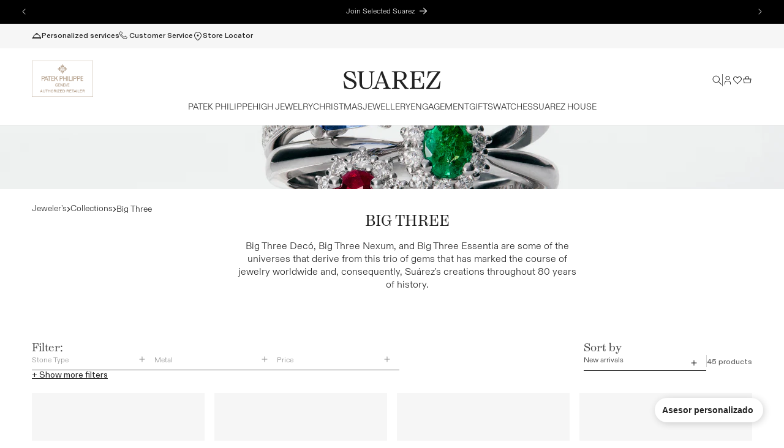

--- FILE ---
content_type: text/css
request_url: https://www.joyeriasuarez.com/cdn/shop/t/365/assets/base.css?v=139780576401150921471760088051
body_size: 13735
content:
:root{--alpha-link: 1;--alpha-button-background: 1;--alpha-button-border: 1;--alpha-badge-border: .1;--focused-base-outline: .2rem solid rgba(var(--color-foreground), .5);--focused-base-outline-offset: .3rem;--focused-base-box-shadow: 0 0 0 .3rem rgb(var(--color-background)), 0 0 .5rem .4rem rgba(var(--color-foreground), .3)}.product-card-wrapper .card,.contains-card--product{--border-radius: var(--product-card-corner-radius);--border-width: var(--product-card-border-width);--border-opacity: var(--product-card-border-opacity);--shadow-horizontal-offset: var(--product-card-shadow-horizontal-offset);--shadow-vertical-offset: var(--product-card-shadow-vertical-offset);--shadow-blur-radius: var(--product-card-shadow-blur-radius);--shadow-opacity: var(--product-card-shadow-opacity);--shadow-visible: var(--product-card-shadow-visible);--image-padding: var(--product-card-image-padding);--text-alignment: var(--product-card-text-alignment)}.collection-card-wrapper .card,.contains-card--collection{--border-radius: var(--collection-card-corner-radius);--border-width: var(--collection-card-border-width);--border-opacity: var(--collection-card-border-opacity);--shadow-horizontal-offset: var(--collection-card-shadow-horizontal-offset);--shadow-vertical-offset: var(--collection-card-shadow-vertical-offset);--shadow-blur-radius: var(--collection-card-shadow-blur-radius);--shadow-opacity: var(--collection-card-shadow-opacity);--shadow-visible: var(--collection-card-shadow-visible);--image-padding: var(--collection-card-image-padding);--text-alignment: var(--collection-card-text-alignment)}.article-card-wrapper .card,.contains-card--article{--border-radius: var(--blog-card-corner-radius);--border-width: var(--blog-card-border-width);--border-opacity: var(--blog-card-border-opacity);--shadow-horizontal-offset: var(--blog-card-shadow-horizontal-offset);--shadow-vertical-offset: var(--blog-card-shadow-vertical-offset);--shadow-blur-radius: var(--blog-card-shadow-blur-radius);--shadow-opacity: var(--blog-card-shadow-opacity);--shadow-visible: var(--blog-card-shadow-visible);--image-padding: var(--blog-card-image-padding);--text-alignment: var(--blog-card-text-alignment)}.contains-content-container,.content-container{--border-radius: var(--text-boxes-radius);--border-width: var(--text-boxes-border-width);--border-opacity: var(--text-boxes-border-opacity);--shadow-horizontal-offset: var(--text-boxes-shadow-horizontal-offset);--shadow-vertical-offset: var(--text-boxes-shadow-vertical-offset);--shadow-blur-radius: var(--text-boxes-shadow-blur-radius);--shadow-opacity: var(--text-boxes-shadow-opacity);--shadow-visible: var(--text-boxes-shadow-visible)}.contains-media,.global-media-settings{--border-radius: var(--media-radius);--border-width: var(--media-border-width);--border-opacity: var(--media-border-opacity);--shadow-horizontal-offset: var(--media-shadow-horizontal-offset);--shadow-vertical-offset: var(--media-shadow-vertical-offset);--shadow-blur-radius: var(--media-shadow-blur-radius);--shadow-opacity: var(--media-shadow-opacity);--shadow-visible: var(--media-shadow-visible)}.no-js:not(html){display:none!important}html.js .no-js:not(html){display:block!important}style{display:none!important}.page-width{max-width:var(--page-width);margin:0 auto;padding:var(--page-padding, 0 1.5rem)}.page-width.page-with-image{padding:0;width:calc(100% - var(--page-padding-x) - var(--page-padding-x));max-width:calc(var(--page-width) - var(--page-padding-x) - var(--page-padding-x))}.page-width.page-width-fixed{padding:0;width:calc(100dvw - var(--page-padding-x) - var(--page-padding-x))}.page-width.no-padding{padding:0}.full-width{padding:var(--page-padding, 0 1.5rem)}.full-width.full-with-image{padding:0;margin:0 auto;width:calc(100% - var(--page-padding-x) - var(--page-padding-x));max-width:calc(100% - var(--page-padding-x) - var(--page-padding-x))}.top-header-nav-wrapper .top-header__list-menu .list-menu .header__menu-item.list-menu__item.link>svg{width:1.6rem;height:1.6rem}.top-header-nav-wrapper .top-header__list-menu .list-menu .header__menu-item.list-menu__item.link{display:flex;align-items:center;gap:.3rem}body:has(.section-header .drawer-menu) .announcement-bar-section .page-width{max-width:100%}.page-width.drawer-menu{max-width:100%}.page-width-desktop{padding:0;margin:0 auto}.utility-bar__grid.page-width{padding-left:3rem;padding-right:3rem}@media screen and (min-width: 750px){.page-width.page-with-image{padding:0;max-width:calc(var(--page-width) - var(--page-padding-x) - var(--page-padding-x))}.utility-bar__grid.page-width{padding-left:3.2rem;padding-right:3.2rem}.page-width--narrow{padding:0 var(--page-padding-x)}.page-width-desktop{padding:0}}@media screen and (min-width: 990px){.page-width--narrow{max-width:80em;padding:0 var(--page-padding-x)}.page-width-desktop{max-width:var(--page-width);margin:0 auto;padding:var(--page-padding, 0 5rem)}.full-width-desktop{padding:var(--page-padding, 0 5rem)}}@media screen and (min-width: 750px) and (max-width: 989px){.full-width-tablet{padding:var(--page-padding, 0 3rem)}.page-width-tablet{max-width:var(--page-width);margin:0 auto;padding:var(--page-padding, 0 3rem)}}@media screen and (max-width: 749px){.page-width-mobile{max-width:var(--page-width);margin:0 auto;padding:var(--page-padding, 0 1.5rem)}.full-width-mobile{padding:var(--page-padding, 0 1.5rem)}}@media screen and (max-width: 749px){.page-width.no-padding-mobile,.full-width.no-padding-mobile{padding-left:0;padding-right:0}.page-width.page-with-image.no-padding-mobile{max-width:var(--page-width);width:100%}.full-width.full-with-image.no-padding-mobile{max-width:100%;width:100%}.full-width.full-with-image.section__border-radius{width:calc(100% - (2 * var(--border-radius-sections-x-margin-mobile)))}}@media screen and (min-width: 750px) and (max-width: 989px){.page-width.no-padding-tablet,.full-width.no-padding-tablet{padding-left:0;padding-right:0}.page-width.page-with-image.no-padding-tablet{max-width:var(--page-width);width:100%}.full-width.full-with-image.no-padding-tablet{max-width:100%;width:100%}.full-width.full-with-image.section__border-radius{width:calc(100% - (2 * var(--border-radius-sections-x-margin-mobile)))}}@media screen and (min-width: 990px){.page-width.no-padding-desktop,.full-width.no-padding-desktop{padding-left:0;padding-right:0}.page-width.page-with-image.no-padding-desktop{max-width:var(--page-width);width:100%}.full-width.full-with-image.no-padding-desktop{max-width:100%;width:100%}.full-width.full-with-image.section__border-radius{width:calc(100% - (2 * var(--border-radius-sections-x-margin)))}}.isolate{position:relative;z-index:0}.section+.section{margin-top:var(--spacing-sections-mobile)}@media screen and (min-width: 750px){.section+.section{margin-top:var(--spacing-sections-desktop)}}@media screen and (min-width: 990px){.shopify-section .section__border-radius{border-radius:var(--border-radius-sections);margin:var(--border-radius-sections-y-margin) var(--border-radius-sections-x-margin)}.shopify-section .page-width.section__border-radius{margin:var(--border-radius-sections-y-margin) auto}}@media screen and (max-width: 989px){.shopify-section .section__border-radius{border-radius:var(--border-radius-sections-mobile);margin:var(--border-radius-sections-y-margin-mobile) var(--border-radius-sections-x-margin-mobile)}.shopify-section .page-width.section__border-radius{margin:var(--border-radius-sections-y-margin-mobile) auto}}.element-margin-top{margin-top:5rem}@media screen and (min-width: 750px){.element-margin{margin-top:calc(5rem + var(--page-width-margin))}}.background-secondary{background-color:rgba(var(--color-foreground),.04)}.grid-auto-flow{display:grid;grid-auto-flow:column}.page-margin,.shopify-challenge__container{margin:7rem auto}.rte-width{max-width:82rem;margin:0 auto 2rem}.list-unstyled{margin:0;padding:0;list-style:none}.hidden{display:none!important}.visually-hidden{position:absolute!important;overflow:hidden;width:1px;height:1px;margin:-1px;padding:0;border:0;clip:rect(0 0 0 0);word-wrap:normal!important}.visually-hidden--inline{margin:0;height:1em}body.overflow-hidden-drawer{padding-right:var(--body-scrollbar-width, 0px)}.skip-to-content-link:focus{z-index:9999;position:inherit;overflow:auto;width:auto;height:auto;clip:auto}.full-width-link{position:absolute;top:0;right:0;bottom:0;left:0;z-index:2}::selection{background-color:rgba(var(--color-foreground),.2)}.text-body{font-size:var(--text-font-size-medium);letter-spacing:var(--text-letter-spacing);line-height:var(--text-line-height);font-family:var(--font-body-family);font-style:var(--font-body-style);font-weight:var(--font-body-weight)}h1,h2,h3,h4,.h0,.h1,.h2,.h3,.h4{font-family:var(--font-heading-family);font-style:var(--font-heading-style);font-weight:var(--font-body-weight);letter-spacing:var(--heading-letter-spacing);color:rgb(var(--color-foreground));line-height:var(--heading-line-height);word-break:break-word}h5,h6,.h5,.h6{font-family:var(--font-body-family);font-style:var(--font-heading-style);font-weight:var(--font-body-weight);letter-spacing:var(--heading-letter-spacing);color:rgb(var(--color-foreground));line-height:var(--heading-line-height);word-break:break-word}.hxxl{font-size:clamp(calc(var(--font-heading-scale) * 5.6rem),14vw,calc(var(--font-heading-scale) * 7.2rem));line-height:1.1}.hxl{font-size:var(--hxl-font-size)}.h0{font-size:var(--h0-font-size)}h1,.h1{font-size:var(--h1-font-size)}h2,.h2{font-size:var(--h2-font-size)}h3,.h3{font-size:var(--h3-font-size)}h4,.h4{font-size:var(--h4-font-size)}h5,.h5{font-size:var(--h5-font-size)}h6,.h6{color:rgba(var(--color-foreground),.75);margin-block-start:1.67em;margin-block-end:1.67em;font-size:var(--h6-size)}blockquote{font-style:italic;color:rgba(var(--color-foreground),.75);border-left:.2rem solid rgba(var(--color-foreground),.2);padding-left:1rem}@media screen and (min-width: 750px){blockquote{padding-left:1.5rem}}.caption{font-size:var(--caption-font-size-medium);letter-spacing:var(--text-letter-spacing);line-height:var(--text-line-height)}.caption .link{letter-spacing:var(--text-letter-spacing);line-height:var(--text-line-height);font-size:inherit}.caption-with-letter-spacing{font-size:var(--caption-font-size-small);letter-spacing:var(--caption-letter-spacing);line-height:var(--caption-line-height);text-transform:uppercase}.caption-with-letter-spacing .link{font-size:inherit;letter-spacing:var(--caption-letter-spacing);line-height:var(--caption-line-height);text-transform:uppercase}.caption-with-letter-spacing--small{font-size:var(--caption-font-size-small);letter-spacing:var(--caption-letter-spacing);line-height:var(--caption-line-height)}.caption-with-letter-spacing--medium{font-size:var(--caption-font-size-medium);letter-spacing:var(--caption-letter-spacing);line-height:var(--caption-line-height)}.caption-with-letter-spacing--large{font-size:var(--caption-font-size-large);letter-spacing:var(--caption-letter-spacing);line-height:var(--caption-line-height)}.caption-large,.customer .field input,.customer select,.field__input,.form__label,.select__select{font-size:var(--caption-font-size-large);line-height:var(--caption-line-height);letter-spacing:var(--text-letter-spacing)}.color-foreground{color:rgb(var(--color-foreground))}table:not([class]){border-collapse:collapse;font-size:var(--table-body-font-size);word-break:normal}table:not([class]) td{padding:1rem;font-size:var(--table-body-font-size);background-color:rgb(var(--color-background));border-right:.1rem solid rgba(var(--color-foreground),.2)}table:not([class]) td:last-child{border:none}table:not([class]) tbody tr,table:not([class]) tbody{border:.1rem solid rgba(var(--color-foreground),.2)}table:not([class]) tbody tr:nth-child(odd) td{background-color:rgba(var(--color-foreground),.04)}table:not([class]) th,table:not([class]) thead td,table:not([class]) thead th{font-size:var(--table-head-font-size);background-color:rgb(var(--color-background));padding:1rem;border:none;vertical-align:bottom}table:not([class]) th>*,table:not([class]) thead td>*,table:not([class]) thead th>*{margin:0}.table__wrapper{width:auto;max-width:100%;overflow:auto;padding:1px}@media screen and (max-width: 749px){.small-hide{display:none!important}}@media screen and (min-width: 750px) and (max-width: 989px){.medium-hide{display:none!important}}@media screen and (min-width: 990px){.large-up-hide{display:none!important}}.left{text-align:left}.center{text-align:center}.right{text-align:right}.justify{text-align:justify;text-justify:inter-word;-webkit-hyphens:none;hyphens:none}@media screen and (max-width: 749px){.left-mobile{text-align:left}.center-mobile{text-align:center}.right-mobile{text-align:right}.justify-mobile{text-align:justify;text-justify:inter-word;-webkit-hyphens:none;hyphens:none}}@media screen and (min-width: 750px){.left-desktop{text-align:left}.center-desktop{text-align:center}.right-desktop{text-align:right}.justify-dekstop{text-align:justify;text-justify:inter-word;-webkit-hyphens:none;hyphens:none}}.uppercase{text-transform:uppercase}.light{opacity:.7}a:empty,ul:empty,dl:empty,div:empty,section:empty,article:empty,p:empty,h1:empty,h2:empty,h3:empty,h4:empty,h5:empty,h6:empty{display:none}@media screen and (max-width: 749px){.font-size-custom-mobile{font-size:var(--custom-font-size-mobile)!important}.title-wrapper__description.font-size-custom-mobile p,.font-size-custom-mobile *{font-size:inherit!important}}@media screen and (min-width: 750px) and (max-width: 989px){.font-size-custom-tablet{font-size:var(--custom-font-size-tablet)!important}.title-wrapper__description.font-size-custom-tablet p,.font-size-custom-tablet *{font-size:inherit!important}}@media screen and (min-width: 990px){.font-size-custom-desktop{font-size:var(--custom-font-size-desktop)!important}.title-wrapper__description.font-size-custom-desktop p,.font-size-custom-desktop *{font-size:inherit!important}}.link,.customer a{cursor:pointer;display:inline-block;border:none;box-shadow:none;text-decoration:underline;text-underline-offset:.2rem;color:rgba(var(--color-link),var(--alpha-link));background-color:transparent;font-size:var(--text-font-size-medium);font-family:inherit;transition:color var(--duration-default) ease}p .link{font-size:inherit}.link:hover,.button--link.link:hover{color:rgba(var(--color-link-hover),var(--alpha-link))}.link.link--small{font-size:var(--text-font-size-small)}.link.link--large{font-size:var(--text-font-size-large)}.link--text,.link--text a,.agree-to-terms a{color:rgb(var(--color-foreground),var(--alpha-link))}.link--text:hover,.link--text:hover a,.link--text a:hover,.agree-to-terms a:hover{color:rgba(var(--color-foreground),1)}.link-with-icon{display:flex;flex-direction:row;gap:.8rem;align-items:center;text-decoration:none;white-space:nowrap}.link-with-icon .icon{width:1.5rem;fill:currentColor}a:not([href]){cursor:not-allowed}.circle-divider:after{content:"\2022";margin:0 1.3rem 0 1.5rem}.circle-divider:last-of-type:after{display:none}hr{border:none;height:.1rem;background-color:rgba(var(--color-foreground),.2);display:block;margin:5rem 0}@media screen and (min-width: 750px){hr{margin:7rem 0}}.full-unstyled-link{text-decoration:none;color:currentColor;display:block;transition:opacity var(--duration-default) ease}.hover-unstyled-link:hover .full-unstyled-link,.hover-unstyled-link.full-unstyled-link:hover{opacity:var(--alpha-link)}.placeholder{background-color:rgba(var(--color-foreground),.04);color:rgba(var(--color-foreground),.55);fill:rgba(var(--color-foreground),.55)}details>*{box-sizing:border-box}.break{word-break:break-word}.visibility-hidden{visibility:hidden}@media (prefers-reduced-motion){.motion-reduce{transition:none!important;animation:none!important}}.no-margin{margin:0}.no-margin>*:first-child{margin-top:0}.no-margin>*:last-child{margin-bottom:0}:root{--duration-short: .1s;--duration-default: .2s;--duration-announcement-bar: .25s;--duration-medium: .3s;--duration-long: .5s;--duration-extra-long: .6s;--duration-huge: 1s;--duration-extended: 3s;--ease-out-slow: cubic-bezier(0, 0, .3, 1);--animation-slide-in: slideIn var(--duration-extra-long) var(--ease-out-slow) forwards;--animation-fade-in: fadeIn var(--duration-extra-long) var(--ease-out-slow)}.underlined-link{text-decoration:underline;text-underline-offset:.6rem;text-decoration-thickness:.1rem;color:rgba(var(--color-link),var(--alpha-link));transition:text-decoration-thickness ease .1s,color var(--duration-default) ease}.underlined-link:hover{color:rgba(var(--color-link-hover),var(--alpha-link))}.underline-links-hover,.underline-links-hover a{transition:text-decoration-thickness ease .1s,color var(--duration-default) ease}.underline-links-hover:hover,.underline-links-hover:hover a{text-decoration:underline;text-underline-offset:.3rem}.inline-richtext a,.rte.inline-richtext a{color:currentColor;opacity:var(--alpha-link)}.inline-richtext{font-family:var(--font-heading-family)}.inline-richtext a:hover,.rte.inline-richtext a:hover{opacity:1}.icon-arrow,h3 .icon-arrow,.h3 .icon-arrow{width:1.5rem}.animate-arrow .icon path{transform:translate(-.25rem);transition:transform var(--duration-short) ease}.animate-arrow:hover .icon path{transform:translate(-.05rem)}.svg-wrapper{display:inline-flex;justify-content:center;align-items:center}.svg-wrapper>svg{height:100%;width:100%}summary{cursor:pointer;list-style:none;position:relative}summary .icon-caret,summary .icon-plus,summary .icon-minus,.select .icon-caret,.select .icon-plus,.select .icon-minus{position:absolute;right:1.5rem;top:50%;transform:translateY(-50%);pointer-events:none}summary .icon-caret,.select .icon-caret,.menu-hover .header__menu-item>.icon-caret,.footer-block__collapsible-heading .icon-caret{height:.6rem}summary .icon-plus,.select .icon-plus,.header__menu-item>.icon-plus,.footer-block__collapsible-heading .icon-plus{height:1rem}summary .icon-minus,.select .icon-minus,.header__menu-item>.icon-minus,.footer-block__collapsible-heading .icon-minus{height:.2rem}details .icon-opened,details .icon-closed{display:none}details[open]>summary .icon-opened{display:block}details:not([open])>summary .icon-closed{display:block}.menu-hover .header__menu-item>.icon{position:static;margin-left:1.5rem}summary::-webkit-details-marker{display:none}.disclosure-has-popup{position:relative}.disclosure-has-popup[open]>summary:before{position:fixed;top:0;right:0;bottom:0;left:0;z-index:2;display:block;cursor:default;content:" ";background:transparent}.disclosure-has-popup>summary:before{display:none}.disclosure-has-popup[open]>summary+*{z-index:100}@media screen and (min-width: 750px){.facets .disclosure-has-popup[open]>summary+*{z-index:3}}.grab-mouse{cursor:grab}.grabbing-mouse{cursor:grabbing!important}.placeholder-svg{height:100%;width:100%}*:focus{outline:0;box-shadow:none}*:focus-visible{outline:var(--focused-base-outline);outline-offset:var(--focused-base-outline-offset);box-shadow:var(--focused-base-box-shadow)}.focused,.js *:focus{outline:var(--focused-base-outline);outline-offset:var(--focused-base-outline-offset);box-shadow:var(--focused-base-box-shadow)}.js *:focus:not(:focus-visible){outline:0;box-shadow:none}.focus-inset:focus-visible{outline:.2rem solid rgba(var(--color-foreground),.5);outline-offset:-.2rem;box-shadow:0 0 .2rem rgba(var(--color-foreground),.3)}.js .focus-inset:focus,.focused.focus-inset{outline:.2rem solid rgba(var(--color-foreground),.5);outline-offset:-.2rem;box-shadow:0 0 .2rem rgba(var(--color-foreground),.3)}.js .focus-inset:focus,.focus-none{box-shadow:none!important;outline:0!important}.js .focus-inset:focus:not(:focus-visible){outline:0;box-shadow:none}.focus-offset:focus-visible{outline:.2rem solid rgba(var(--color-foreground),.5);outline-offset:1rem;box-shadow:0 0 0 1rem rgb(var(--color-background)),0 0 .2rem 1.2rem rgba(var(--color-foreground),.3)}.focus-offset.focused{outline:.2rem solid rgba(var(--color-foreground),.5);outline-offset:1rem;box-shadow:0 0 0 1rem rgb(var(--color-background)),0 0 .2rem 1.2rem rgba(var(--color-foreground),.3)}.title,.title-wrapper-with-link{margin-top:3rem;margin-bottom:2rem}.title-wrapper-with-link .title{margin:0}.title .link{font-size:inherit}.title-wrapper{margin-bottom:2.5rem}.title-wrapper .title:not(:only-child){margin-bottom:1rem}@media screen and (min-width: 990px){.title-wrapper .title{margin-bottom:2.5rem}.title-wrapper.title-wrapper--self-padded-tablet-down{padding:0 5rem}}.title-wrapper-with-link{display:flex;justify-content:space-between;align-items:flex-end;gap:1rem;margin-bottom:3rem;flex-wrap:wrap}.title--primary{margin:4rem 0}.title-wrapper--self-padded-tablet-down,.title-wrapper--self-padded-mobile{padding-left:1.5rem;padding-right:1.5rem}@media screen and (min-width: 750px){.title-wrapper--self-padded-mobile{padding-left:0;padding-right:0}}@media screen and (min-width: 990px){.title,.title-wrapper-with-link{margin-top:5rem;margin-bottom:3rem}.title--primary{margin:2rem 0}.title-wrapper-with-link{align-items:center}.title-wrapper-with-link .title{margin-bottom:0}.title-wrapper--self-padded-tablet-down{padding-left:0;padding-right:0}}.title-wrapper-with-link .link-with-icon{margin:0;flex-shrink:0;display:flex;align-items:center}.title-wrapper-with-link .link-with-icon svg,.title-wrapper-with-link .link-with-icon .svg-wrapper{width:1.5rem}.title-wrapper-with-link a{margin-top:0;flex-shrink:0}.title-wrapper--no-top-margin{margin-top:0}.title-wrapper--no-top-margin>.title{margin-top:0}.subtitle{font-size:var(--subtitle-font-size-large);line-height:var(--subtitle-line-height);letter-spacing:var(--subtitle-letter-spacing);color:rgba(var(--color-foreground),.7)}.subtitle--small{font-size:var(--subtitle-font-size-small)}.subtitle--medium{font-size:var(--subtitle-font-size-medium)}.subtitle--large{font-size:var(--subtitle-font-size-large)}.subtitle .link{font-size:inherit;line-height:var(--subtitle-line-height);letter-spacing:var(--subtitle-letter-spacing)}.grid{display:flex;flex-wrap:wrap;margin-bottom:2rem;padding:0;list-style:none;column-gap:var(--grid-mobile-horizontal-spacing);row-gap:var(--grid-mobile-vertical-spacing)}@media screen and (min-width: 750px){.grid{column-gap:var(--grid-desktop-horizontal-spacing);row-gap:var(--grid-desktop-vertical-spacing)}}.grid:last-child{margin-bottom:0}.grid__item{width:calc(25% - var(--grid-mobile-horizontal-spacing) * 3 / 4);max-width:calc(50% - var(--grid-mobile-horizontal-spacing) / 2);flex-grow:1;flex-shrink:0}@media screen and (min-width: 750px){.grid__item{width:calc(25% - var(--grid-desktop-horizontal-spacing) * 3 / 4);max-width:calc(50% - var(--grid-desktop-horizontal-spacing) / 2)}}.grid--gapless.grid{column-gap:0;row-gap:0}@media screen and (max-width: 749px){.grid__item.slider__slide--full-width{width:100%;max-width:none}}.grid--1-col .grid__item{max-width:100%;width:100%}.grid--3-col .grid__item{width:calc(33.33% - var(--grid-mobile-horizontal-spacing) * 2 / 3);max-width:calc(33.33% - var(--grid-mobile-horizontal-spacing) * 2 / 3)}@media screen and (min-width: 750px){.grid--3-col .grid__item{width:calc(33.33% - var(--grid-desktop-horizontal-spacing) * 2 / 3);max-width:calc(33.33% - var(--grid-desktop-horizontal-spacing) * 2 / 3)}}.grid--2-col .grid__item{width:calc(50% - var(--grid-mobile-horizontal-spacing) / 2);max-width:calc(50% - var(--grid-mobile-horizontal-spacing) / 2)}@media screen and (min-width: 750px){.grid--2-col .grid__item{width:calc(50% - var(--grid-desktop-horizontal-spacing) / 2);max-width:calc(50% - var(--grid-desktop-horizontal-spacing) / 2)}.grid--4-col-tablet .grid__item{width:calc(25% - var(--grid-desktop-horizontal-spacing) * 3 / 4);max-width:calc(25% - var(--grid-desktop-horizontal-spacing) * 3 / 4)}.grid--3-col-tablet .grid__item{width:calc(33.33% - var(--grid-desktop-horizontal-spacing) * 2 / 3);max-width:calc(33.33% - var(--grid-desktop-horizontal-spacing) * 2 / 3)}.grid--2-col-tablet .grid__item{width:calc(50% - var(--grid-desktop-horizontal-spacing) / 2);max-width:calc(50% - var(--grid-desktop-horizontal-spacing) / 2)}}@media screen and (max-width: 989px){.grid--1-col-tablet-down .grid__item{width:100%;max-width:100%}.slider--tablet.grid--peek{margin:0;width:100%}.slider--tablet.grid--peek .grid__item{box-sizing:content-box;margin:0}.slider.slider--tablet .scroll-trigger.animate--slide-in,.slider.slider--mobile .scroll-trigger.animate--slide-in{animation:none;opacity:1;transform:inherit}.scroll-trigger:not(.scroll-trigger--offscreen) .slider--tablet{animation:var(--animation-slide-in)}}@media screen and (min-width: 990px){.grid--6-col-desktop .grid__item{width:calc(16.66% - var(--grid-desktop-horizontal-spacing) * 5 / 6);max-width:calc(16.66% - var(--grid-desktop-horizontal-spacing) * 5 / 6)}.grid--5-col-desktop .grid__item{width:calc(20% - var(--grid-desktop-horizontal-spacing) * 4 / 5);max-width:calc(20% - var(--grid-desktop-horizontal-spacing) * 4 / 5)}.grid--4-col-desktop .grid__item{width:calc(25% - var(--grid-desktop-horizontal-spacing) * 3 / 4);max-width:calc(25% - var(--grid-desktop-horizontal-spacing) * 3 / 4)}.grid--3-col-desktop .grid__item{width:calc(33.33% - var(--grid-desktop-horizontal-spacing) * 2 / 3);max-width:calc(33.33% - var(--grid-desktop-horizontal-spacing) * 2 / 3)}.grid--2-col-desktop .grid__item{width:calc(50% - var(--grid-desktop-horizontal-spacing) / 2);max-width:calc(50% - var(--grid-desktop-horizontal-spacing) / 2)}.slider.slider--desktop .scroll-trigger.animate--slide-in{animation:none;opacity:1;transform:inherit}.scroll-trigger:not(.scroll-trigger--offscreen) .slider--desktop{animation:var(--animation-slide-in)}}@media screen and (min-width: 990px){.grid--1-col-desktop{flex:0 0 100%;max-width:100%}.grid--1-col-desktop .grid__item{width:100%;max-width:100%}}@media screen and (max-width: 749px){.grid--peek.slider--mobile{margin:0;width:100%}.grid--peek.slider--mobile .grid__item{box-sizing:content-box;margin:0}.grid--peek .grid__item{min-width:35%}.grid--peek.slider .grid__item:first-of-type{margin-left:var(--page-padding-x)}slider-component.no-padding-mobile .grid--peek.slider .grid__item:first-of-type{margin-left:var(--grid-mobile-horizontal-spacing)}.grid--peek.slider:after{margin-left:calc(-1 * var(--grid-mobile-horizontal-spacing))}.grid--2-col-tablet-down .grid__item{width:calc(50% - var(--grid-mobile-horizontal-spacing) / 2)}.slider--tablet.grid--peek.grid--2-col-tablet-down .grid__item,.grid--peek .grid__item{width:calc(50% - var(--grid-mobile-horizontal-spacing) - 3rem)}.slider--tablet.grid--peek.grid--1-col-tablet-down .grid__item,.slider--mobile.grid--peek.grid--1-col-tablet-down .grid__item{width:calc(100% - var(--grid-mobile-horizontal-spacing) - 3rem)}.slider--tablet.grid--peek.utility-bar__grid--2-col .grid__item{width:calc(50% - var(--grid-mobile-horizontal-spacing) - 3rem)}.slider--tablet.grid--peek.grid--1-col .grid__item,.slider--mobile.grid--peek.grid--1-col .grid__item{width:calc(100% - var(--grid-mobile-horizontal-spacing) - 3rem)}}@media screen and (min-width: 750px) and (max-width: 989px){.slider--tablet.grid--peek .grid__item{width:calc(25% - var(--grid-desktop-horizontal-spacing) - 3rem)}.slider--tablet.grid--peek.grid--3-col-tablet .grid__item{width:calc(33.33% - var(--grid-desktop-horizontal-spacing) - 3rem)}.slider--tablet.grid--peek.grid--2-col-tablet .grid__item,.slider--tablet.grid--peek.grid--2-col-tablet-down .grid__item{width:calc(50% - var(--grid-desktop-horizontal-spacing) - 3rem)}.slider--tablet.grid--peek .grid__item:first-of-type{padding-left:var(--page-padding-x, 5rem)}slider-component.no-padding-tablet .slider--tablet.grid--peek .grid__item:first-of-type{padding-left:var(--grid-desktop-horizontal-spacing)}.grid--2-col-tablet-down .grid__item{width:calc(50% - var(--grid-desktop-horizontal-spacing) / 2)}.grid--1-col-tablet-down.grid--peek .grid__item{width:calc(100% - var(--grid-desktop-horizontal-spacing) - 3rem)}}.media{display:block;background-color:rgba(var(--color-foreground),.1);position:relative;overflow:hidden}.media--transparent{background-color:transparent}.media>*:not(.zoom):not(.deferred-media__poster-button),.media model-viewer{display:block;max-width:100%;position:absolute;top:0;left:0;height:100%;width:100%}.media>img{object-fit:cover;object-position:center center;transition:opacity .4s cubic-bezier(.25,.46,.45,.94)}.media--square{padding-bottom:100%}.media--portrait{padding-bottom:125%}.media--landscape{padding-bottom:66.6%}.media--cropped{padding-bottom:56%}.media--16-9{padding-bottom:56.25%}.media--circle{padding-bottom:100%;border-radius:50%}.media.media--hover-effect>img+img{opacity:0}@media screen and (min-width: 990px){.media--cropped{padding-bottom:63%}}deferred-media{display:block}.share-button__wrapper{display:flex;align-items:center;gap:10px}.share-button__wrapper .share-button__item svg{width:var(--icon-size);height:var(--icon-size)}.share-button__wrapper .share-button__item{display:flex;flex-direction:column;align-items:center;text-decoration:none;color:rgba(var(--color-link),1);position:relative;transition:opacity .15s ease-in-out}.share-button__wrapper .share-button__item .tooltip{opacity:0;position:absolute;top:100%;left:50%;transform:translate(-50%);color:rgba(var(--color-foreground),1);display:flex;align-items:center;white-space:nowrap}.share-button__wrapper .share-button__item .tooltip svg{width:20px;height:20px;padding-right:.5rem}.share-button__wrapper .share-button__item .tooltip.active{opacity:1}.share-button__wrapper .share-button__item span{display:block;text-align:center;margin-top:1rem}.share-button{display:block;position:relative;width:100%}.share-button details{width:100%}.share-button__button{font-size:var(--button-font-size-small);line-height:var(--button-line-height);letter-spacing:var(--button-letter-spacing);display:flex;align-items:center;color:rgba(var(--color-link),var(--alpha-link));transition:color var(--duration-default) ease;margin-left:0;padding-left:0;min-height:4.4rem;width:fit-content}details[open]>.share-button__fallback{animation:animateMenuOpen var(--duration-default) ease}.share-button__button:hover{text-decoration:none;color:rgba(var(--color-link-hover),var(--alpha-link))}.share-button__button,.share-button__fallback button{cursor:pointer;background-color:transparent;border:none}.share-button__button .icon-share{height:1.2rem;margin-right:1rem;min-width:1.3rem}.share-button__fallback{display:flex;align-items:center;position:relative;z-index:3;width:100%;min-width:max-content;border-radius:var(--inputs-radius);border:0}.share-button__fallback:after{pointer-events:none;content:"";position:absolute;top:var(--inputs-border-width);right:var(--inputs-border-width);bottom:var(--inputs-border-width);left:var(--inputs-border-width);border:.1rem solid transparent;border-radius:var(--inputs-radius);box-shadow:0 0 0 var(--inputs-border-width) rgba(var(--color-foreground),var(--inputs-border-opacity));transition:box-shadow var(--duration-short) ease;z-index:1}.share-button__fallback:before{background:rgb(var(--color-background));pointer-events:none;content:"";position:absolute;top:0;right:0;bottom:0;left:0;border-radius:var(--inputs-radius-outset);box-shadow:var(--inputs-shadow-horizontal-offset) var(--inputs-shadow-vertical-offset) var(--inputs-shadow-blur-radius) rgba(var(--color-shadow),var(--inputs-shadow-opacity));z-index:-1}.share-button__fallback button{width:4.4rem;height:4.4rem;padding:0;flex-shrink:0;display:flex;justify-content:center;align-items:center;position:relative;right:var(--inputs-border-width)}.share-button__fallback button:hover{color:rgba(var(--color-foreground),var(--alpha-link))}.share-button__fallback button:hover svg,.share-button__fallback button:hover .svg-wrapper{transform:scale(1.07)}.share-button__close:not(.hidden)+.share-button__copy{display:none}.share-button__close,.share-button__copy{background-color:transparent;color:rgb(var(--color-foreground))}.share-button__copy:focus-visible,.share-button__close:focus-visible{background-color:rgb(var(--color-background));z-index:2}.share-button__copy:focus,.share-button__close:focus{background-color:rgb(var(--color-background));z-index:2}.field:not(:focus-visible):not(.focused)+.share-button__copy:not(:focus-visible):not(.focused),.field:not(:focus-visible):not(.focused)+.share-button__close:not(:focus-visible):not(.focused){background-color:inherit}.share-button__fallback .field:after,.share-button__fallback .field:before{content:none}.share-button__fallback .field{border-radius:0;min-width:auto;min-height:auto;transition:none}.share-button__fallback .field__input:focus,.share-button__fallback .field__input:-webkit-autofill{outline:.2rem solid rgba(var(--color-foreground),.5);outline-offset:.1rem;box-shadow:0 0 0 .1rem rgb(var(--color-background)),0 0 .5rem .4rem rgba(var(--color-foreground),.3)}.share-button__fallback .field__input{box-shadow:none;text-overflow:ellipsis;white-space:nowrap;overflow:hidden;filter:none;min-width:auto;min-height:auto}.share-button__fallback .field__input:hover{box-shadow:none}.share-button__fallback .icon{width:1.5rem;height:1.5rem}.share-button__message:not(:empty){display:flex;align-items:center;width:100%;height:100%;margin-top:0;padding:.8rem 0 .8rem 1.5rem;margin:var(--inputs-border-width)}.share-button__message:not(:empty):not(.hidden)~*{display:none}.field__input,.select__select,.customer .field input,.customer select{-webkit-appearance:none;appearance:none;background-color:rgb(var(--color-background));color:rgb(var(--color-foreground));font-size:var(--input-font-size);line-height:var(--input-line-height);letter-spacing:var(--input-letter-spacing);font-family:var(--font-body-family);font-style:var(--font-body-style);font-weight:var(--font-body-weight);width:100%;box-sizing:border-box;transition:box-shadow var(--duration-short) ease;border-radius:var(--inputs-radius);height:4.5rem;min-height:calc(var(--inputs-border-width) * 2);min-width:calc(7rem + (var(--inputs-border-width) * 2));position:relative;border:0 solid rgba(var(--color-foreground),.5);text-overflow:ellipsis}.field:before,.select:before,.customer .field:before,.customer select:before,.localization-form__select:before{pointer-events:none;content:"";position:absolute;top:0;right:0;bottom:0;left:0;border-radius:var(--inputs-radius-outset);box-shadow:var(--inputs-shadow-horizontal-offset) var(--inputs-shadow-vertical-offset) var(--inputs-shadow-blur-radius) rgba(var(--color-shadow),var(--inputs-shadow-opacity));z-index:-1}.field:after,.select:after,.customer .field:after,.customer select:after{pointer-events:none;content:"";position:absolute;top:var(--inputs-border-width);right:var(--inputs-border-width);bottom:var(--inputs-border-width);left:var(--inputs-border-width);border:.1rem solid transparent;border-radius:var(--inputs-radius);box-shadow:0 0 0 var(--inputs-border-width) rgba(var(--color-foreground),var(--inputs-border-opacity));transition:box-shadow var(--duration-short) ease;z-index:1;padding:0}.select__select{font-family:var(--font-body-family);font-style:var(--font-body-style);font-weight:var(--font-body-weight);font-size:var(--input-label-font-size);line-height:var(--input-line-height);letter-spacing:var(--input-letter-spacing);color:rgba(var(--color-foreground),var(--alpha-link))}.field:hover.field:after,.select:hover.select:after,.select__select:hover.select__select:after,.customer .field:hover.field:after,.customer select:hover.select:after,.localization-form__select:hover.localization-form__select:after{box-shadow:0 0 0 .1rem rgba(var(--color-foreground));outline:0;border-radius:var(--inputs-radius)}.field__input:focus-visible,.select__select:focus-visible,.customer .field input:focus-visible,.customer select:focus-visible,.localization-form__select:focus-visible.localization-form__select:after{box-shadow:0 0 0 .1rem rgba(var(--color-foreground));outline:0;border-radius:var(--inputs-radius)}.field__input:focus,.select__select:focus,.customer .field input:focus,.customer select:focus,.localization-form__select:focus.localization-form__select:after{box-shadow:0 0 0 .1rem rgba(var(--color-foreground));outline:0;border-radius:var(--inputs-radius)}.localization-form__select:focus{outline:0;box-shadow:none}.text-area,.select{display:flex;gap:.4rem;position:relative;width:100%;align-items:center}.select .icon-caret,.customer select+svg,.select .svg-wrapper,.customer select+.svg-wrapper{height:.6rem;pointer-events:none;position:absolute;top:50%;right:calc(var(--inputs-border-width) + 1.5rem)}.select__select,.customer select{cursor:pointer;padding:0 calc(var(--inputs-border-width) + 3rem) 0 2rem;margin:var(--inputs-border-width);min-height:calc(var(--inputs-border-width) * 2)}.field,.radiobutton-field{position:relative;width:100%;display:flex;transition:box-shadow var(--duration-short) ease}.customer .field{display:flex}.field--with-error{flex-wrap:wrap}.field__input,.customer .field input{flex-grow:1;text-align:left;padding:1.5rem;margin:var(--inputs-border-width);transition:box-shadow var(--duration-short) ease}.field__label,.customer .field label{font-size:var(--input-font-size);line-height:var(--input-line-height);letter-spacing:var(--input-letter-spacing);left:calc(var(--inputs-border-width) + 1.5rem);top:calc(1.3rem + var(--inputs-border-width));margin-bottom:0;pointer-events:none;position:absolute;transition:top var(--duration-short) ease,font-size var(--duration-short) ease;color:rgba(var(--color-foreground),.5)}.field__input:focus~.field__label,.field__input:not(:placeholder-shown)~.field__label,.field__input:-webkit-autofill~.field__label,.customer .field input:focus~label,.customer .field input:not(:placeholder-shown)~label,.customer .field input:-webkit-autofill~label{font-size:var(--input-label-font-size);top:calc(var(--inputs-border-width) + .4rem);left:calc(var(--inputs-border-width) + 1.5rem)}.field__input:focus,.field__input:not(:placeholder-shown),.field__input:-webkit-autofill,.customer .field input:focus,.customer .field input:not(:placeholder-shown),.customer .field input:-webkit-autofill{padding:2.4rem 1.5rem .8rem;margin:var(--inputs-border-width)}.field__input::-webkit-search-cancel-button,.customer .field input::-webkit-search-cancel-button{display:none}.field__input::placeholder,.customer .field input::placeholder{opacity:0}.field__button{align-items:center;background-color:transparent;border:0;color:currentColor;cursor:pointer;display:flex;height:4.4rem;justify-content:center;overflow:hidden;padding:0;position:absolute;right:0;top:0;width:4.4rem}.field__button>svg,.field__button>.svg-wrapper{height:2.5rem;width:2.5rem}.field__input:-webkit-autofill~.field__button,.field__input:-webkit-autofill~.field__label,.customer .field input:-webkit-autofill~label{color:#000}.text-area{font-family:var(--font-body-family);font-style:var(--font-body-style);font-weight:var(--font-body-weight);min-height:10rem;resize:none}input[type=checkbox]{display:inline-block;width:auto;margin-right:.5rem;accent-color:rgb(var(--color-button))}.form__label{display:block}.form__message{align-items:center;display:flex;font-size:var(--notice-font-size-medium);line-height:var(--notice-line-height);letter-spacing:var(--notice-letter-spacing);margin-top:1rem}.form__message--small{font-size:var(--notice-font-size-small)}.form__message--large{font-size:var(--notice-font-size-large)}.customer .field .form__message{font-size:var(--notice-font-size-medium);text-align:left;position:absolute;top:100%;left:0}.form__message .icon,.customer .form__message svg,.customer .form__message .svg-wrapper{flex-shrink:0;height:1.3rem;margin-right:.5rem;width:1.3rem}.form__message--large .icon,.customer .form__message svg,.customer .form__message .svg-wrapper{height:1.5rem;width:1.5rem;margin-right:1rem}.customer .field .form__message svg,.customer .field .form__message .svg-wrapper{align-self:start}.form-status{margin:0;font-size:var(--text-font-size-medium)}.form-status-list{padding:0;margin:2rem 0 4rem}.form-status-list li{list-style-position:inside}.form-status-list .link:first-letter{text-transform:capitalize}.quantity{color:rgba(var(--color-foreground));position:relative;width:unset;display:flex;border-radius:var(--inputs-radius)}.quantity__input{color:currentColor;font-family:var(--font-body-family);font-style:var(--font-body-style);font-weight:var(--font-body-weight);font-size:var(--input-font-size);line-height:var(--input-line-height);letter-spacing:var(--input-letter-spacing);font-weight:500;opacity:.85;text-align:center;background-color:transparent;border:0;padding:0 .5rem;width:2em;flex-grow:1;-webkit-appearance:none;appearance:none}.quantity__button{width:3.2rem;height:calc(var(--input-font-size) * var(--input-line-height));flex-shrink:0;font-size:var(--input-font-size);line-height:var(--input-line-height);letter-spacing:var(--input-letter-spacing);border:0;background-color:transparent;cursor:pointer;display:flex;align-items:center;justify-content:center;color:rgb(var(--color-foreground));padding:0}.quantity__button:first-child{margin-left:calc(var(--inputs-border-width))}.quantity__button:last-child{margin-right:calc(var(--inputs-border-width))}.quantity__button svg,.quantity__button .svg-wrapper{width:1.2rem;height:1.2rem;pointer-events:none}.quantity__button:focus-visible,.quantity__input:focus-visible{background-color:rgb(var(--color-background));z-index:2}.quantity__button:focus,.quantity__input:focus{background-color:rgb(var(--color-background));z-index:2}.quantity-button:focus,.quantity-button:focus-visible,.quantity__input:focus,.quantity__input:focus-visible{outline-width:.1rem;box-shadow:none}.quantity__button:not(:focus-visible):not(.focused),.quantity__input:not(:focus-visible):not(.focused){box-shadow:inherit;background-color:inherit}.quantity__input:-webkit-autofill,.quantity__input:-webkit-autofill:hover,.quantity__input:-webkit-autofill:active{box-shadow:0 0 0 10rem rgb(var(--color-background)) inset!important;-webkit-box-shadow:0 0 0 10rem rgb(var(--color-background)) inset!important}.quantity__input::-webkit-outer-spin-button,.quantity__input::-webkit-inner-spin-button{-webkit-appearance:none;margin:0}.quantity__input[type=number]{-webkit-appearance:textfield;appearance:textfield;-moz-appearance:textfield}.quantity__rules{margin-top:.5rem;position:relative;font-size:var(--notice-font-size-medium)}.quantity__rules .caption{display:inline-block;margin-top:0;margin-bottom:0}.quantity__rules .divider+.divider:before{content:"\2022";margin:0 .5rem}.quantity__rules-cart{position:relative}product-info .loading__spinner:not(.hidden)~*,.quantity__rules-cart .loading__spinner:not(.hidden)~*{visibility:hidden}.modal__toggle{list-style-type:none}.js details[open] .modal__toggle{position:absolute;z-index:5}.modal__toggle-close{display:none}.js details[open] svg.modal__toggle-close{display:flex;z-index:1;right:1.6rem;height:1.2rem;width:1.2rem}.modal__toggle-open{display:flex}.js details[open] .modal__toggle-open{display:none}.js .modal__close-button.link{display:none}.modal__close-button.link{display:flex;justify-content:center;align-items:center;padding:0rem;height:4.4rem;width:4.4rem;background-color:transparent}.modal__close-button .icon{width:1.7rem;height:1.7rem}.modal__content{position:absolute;top:0;left:0;right:0;bottom:0;background:rgb(var(--color-background));z-index:4;display:flex;justify-content:center;align-items:center}.media-modal{cursor:zoom-out}.media-modal .deferred-media{cursor:initial}.cart-count-bubble:empty{display:none}.cart-count-bubble{position:absolute;background-color:rgba(var(--color-foreground),.2);color:rgb(var(--color-foreground));height:1.3rem;width:1.3rem;border-radius:100%;display:flex;justify-content:center;align-items:center;font-size:var(--font-size-xxs);bottom:.8rem;left:1.2rem;line-height:var(--line-height-0)}.utility-bar{height:100%;position:relative}@media screen and (min-width: 990px){.utility-bar.section__border-radius{height:calc(100% - (2 * var(--border-radius-sections-y-margin)))}}@media screen and (max-width: 989px){.utility-bar.section__border-radius{height:calc(100% - (2 * var(--border-radius-sections-y-margin-mobile)))}}.utility-bar-hidden{display:none}.utility-bar--bottom-border{border-bottom:.1rem solid rgba(var(--color-foreground),.08)}.utility-bar #AnnouncementBar-Close{position:absolute;right:15px;top:50%;transform:translateY(-50%);border:0;padding:0;background-color:transparent;color:#fff;width:10px}.utility-bar #AnnouncementBar-Close:hover{background-color:transparent}@media screen and (min-width: 990px){.utility-bar--bottom-border-social-only{border-bottom:.1rem solid rgba(var(--color-foreground),.08)}}.utility-bar__grid{display:grid;grid-template-columns:1fr;grid-template-areas:"announcements"}.utility-bar__grid .list-social{justify-content:flex-start;align-content:center;margin-left:-1.2rem;grid-area:social-icons}@media screen and (max-width: 989px){.utility-bar .utility-bar__grid .list-social{display:none}}.utility-bar .list-social__item .icon{scale:.9}@media screen and (min-width: 990px){.utility-bar__grid--3-col{grid-template-columns:3fr 4fr 3fr;grid-template-areas:"social-icons announcements language-currency"}.utility-bar__grid--2-col{grid-template-columns:1fr 1fr;grid-template-areas:"social-icons language-currency"}.announcement-bar.announcement-bar--one-announcement,.announcement-bar--one-announcement .announcement-bar__link{width:fit-content;margin:auto}}.announcement-bar,.announcement-bar__announcement{color:rgb(var(--color-foreground));width:100%;height:100%;display:flex;justify-content:center;flex-wrap:wrap;align-content:center;grid-area:announcements}.announcement-bar .slider--everywhere{margin-bottom:0;scroll-behavior:auto}.utility-bar__grid .announcement-bar-slider,.announcement-bar-slider,.announcement-bar-slider .slider{width:100%}.announcement-bar .slider-button--next{margin-right:-1.5rem;min-width:44px}.announcement-bar .slider-button--prev{margin-left:-1.5rem;min-width:44px}.announcement-bar .slider-button--next:focus-visible,.announcement-bar .slider-button--prev:focus-visible,.utility-bar .list-social__link:focus-visible{outline-offset:-.3rem;box-shadow:0 0 0 -.2rem rgb(var(--color-foreground))}.localization-wrapper{grid-area:language-currency;align-self:center;display:flex;justify-content:flex-end}.localization-wrapper .localization-selector+.disclosure__list-wrapper{animation:animateMenuOpen var(--duration-default) ease}.utility-bar .localization-wrapper .disclosure .localization-form__select{font-size:var(--localization-button-font-size)}.utility-bar .localization-wrapper .disclosure__link{font-size:var(--localization-list-font-size)}@media screen and (min-width: 990px){body:has(.section-header .header:not(.drawer-menu)) .utility-bar .page-width{padding-left:5rem;padding-right:5rem}.announcement-bar-slider{width:60%}.announcement-bar .slider-button{height:3.8rem}}.announcement-bar__link{display:flex;width:100%;text-decoration:none;height:100%;justify-content:center;align-items:center;letter-spacing:var(--text-letter-spacing);line-height:var(--text-line-height);font-size:var(--announcement-font-size)}.announcement-bar__link .icon-arrow{display:inline-block;pointer-events:none;margin-left:.8rem;vertical-align:middle;margin-bottom:.2rem}.announcement-bar__message{text-align:center;padding:1rem 0;margin:0;letter-spacing:var(--text-letter-spacing);line-height:var(--text-line-height);font-size:var(--announcement-font-size);min-height:3.8rem}.announcement-bar__message .link,.announcement-bar__message>span{letter-spacing:var(--text-letter-spacing);line-height:var(--text-line-height);font-size:var(--announcement-font-size)}.announcement-bar-slider--fade-in-next .announcement-bar__message,.announcement-bar-slider--fade-in-previous .announcement-bar__message,.announcement-bar-slider--fade-out-next .announcement-bar__message,.announcement-bar-slider--fade-out-previous .announcement-bar__message{animation-duration:var(--duration-announcement-bar);animation-timing-function:ease-in-out;animation-fill-mode:forwards}.announcement-bar-slider--fade-in-next .announcement-bar__message{--announcement-translate-from: -1.5rem;opacity:0;animation-name:translateAnnouncementSlideIn;animation-delay:var(--duration-announcement-bar)}.announcement-bar-slider--fade-in-previous .announcement-bar__message{--announcement-translate-from: 1.5rem;opacity:0;animation-name:translateAnnouncementSlideIn;animation-delay:var(--duration-announcement-bar)}.announcement-bar-slider--fade-out-next .announcement-bar__message{--announcement-translate-to: 1.5rem;animation-name:translateAnnouncementSlideOut}.announcement-bar-slider--fade-out-previous .announcement-bar__message{--announcement-translate-to: -1.5rem;animation-name:translateAnnouncementSlideOut}@keyframes translateAnnouncementSlideIn{0%{opacity:0;transform:translate(var(--announcement-translate-from))}to{opacity:1;transform:translate(0)}}@keyframes translateAnnouncementSlideOut{0%{opacity:1;transform:translate(0)}to{opacity:0;transform:translate(var(--announcement-translate-to))}}.section-header.shopify-section-group-header-group{z-index:5}.section-header:has(.header-wrapper.margin-fixed){height:0}.shopify-section-header-sticky{position:sticky;top:0}.shopify-section-header-hidden{top:calc(-1 * var(--header-height))}.shopify-section-header-hidden.menu-open,.shopify-section-header-hidden:has(details-modal>details[open]){top:0}.section-header.animate{transition:top .15s ease-out}.shopify-section-group-header-group{z-index:5}.section-header~.shopify-section-group-header-group{z-index:initial}.header-wrapper{display:block;position:relative;background-color:rgb(var(--color-background));transition:all var(--duration-long) ease}.shopify-section .header-wrapper.section__border-radius{margin-top:0;margin-bottom:0}.header-wrapper--border-bottom{border-bottom:.1rem solid rgba(var(--color-foreground),.1)}.section-header .header-wrapper.transparent{border-bottom-color:transparent}@media screen and (max-width: 989px){.announcement-bar-section{order:1}.section-header{order:2}.top-header-nav{z-index:4;order:3}main{order:4}.shopify-section-group-footer-group{order:5}}.header{display:grid;grid-template-areas:"left-icons heading icons";grid-template-columns:1fr 2fr 1fr;align-items:center}.top-header__list-menu{text-decoration:none;display:flex;margin:0;justify-content:center;gap:1.85rem;padding:1.2rem 0}.header__menu-item--icon{display:flex}.top-header-nav{background-color:rgb(var(--color-background))}@media screen and (max-width: 749px){.header--has-app{grid-template-columns:auto 1fr auto}}@media screen and (min-width: 990px){.header{grid-template-columns:1fr auto 1fr}.header--top-left,.header--middle-left:not(.header--has-menu){grid-template-areas:"heading icons" "navigation navigation";grid-template-columns:1fr auto}.header--top-left.drawer-menu,.header--middle-left.drawer-menu{grid-template-areas:"navigation heading icons";grid-template-columns:auto 1fr auto;column-gap:1rem}.header--top-left.menu-left>nav{margin-right:auto}.header--top-left.menu-center>nav{margin:0 auto}.header--top-left.menu-right>nav{margin-left:auto}.header--middle-left{grid-template-areas:"heading navigation icons";grid-template-columns:auto auto 1fr;column-gap:2rem}.header--middle-left.menu-left{grid-template-columns:auto auto 1fr}.header--middle-left.menu-center{grid-template-columns:1fr auto 1fr}.header--middle-left.menu-right{grid-template-columns:1fr auto auto}.header--middle-center:not(.drawer-menu){grid-template-areas:"navigation heading icons";grid-template-columns:1fr auto 1fr;column-gap:2rem}.header--middle-center a.header__heading-link{text-align:center}.header--top-center{grid-template-areas:"left-icons heading icons" "navigation navigation navigation"}.header--top-center.drawer-menu{grid-template-areas:"left-icons heading icons";grid-template-columns:1fr auto 1fr}.header:not(.header--middle-left,.header--middle-center) .header__inline-menu{margin-top:1.6rem}.top-header__list-menu{margin-bottom:0;margin-top:0}.top-header__list-menu.menu-right{justify-content:end}.top-header__list-menu.menu-center{justify-content:center}.top-header__list-menu.menu-left{justify-content:start}}.header *[tabindex="-1"]:focus{outline:none}.header__heading{margin:0;line-height:0}.header>.header__heading-link{line-height:0}.header__heading,.header__heading-link{grid-area:heading;justify-self:center}@media screen and (max-width: 989px){.header{grid-template-columns:auto 2fr 1fr}.header__heading,.header__heading-link{text-align:start;justify-self:start;padding-left:1.2rem}}.header__heading .header__heading-link{display:inline-block;padding:0;text-decoration:none;word-break:break-word;font-size:var(--font-size-lg)!important}.header__heading-link:hover .h2{color:rgb(var(--color-foreground));transition:color var(--duration-default) ease}.header__heading-link .h2{line-height:1;color:rgba(var(--color-foreground),.9)}.header__heading-logo{height:auto;max-width:100%;opacity:1;transition:opacity var(--duration-medium) ease}.header__heading-logo.logo-transparent{position:absolute;left:0;top:0;opacity:0}.header__heading-logo-wrapper{width:100%;display:inline-block;transition:width .3s cubic-bezier(.52,0,.61,.99);position:relative}.header-wrapper.transparent .header__heading-logo-wrapper.has-transprent-logo .header__heading-logo{opacity:0}.header-wrapper.transparent .header__heading-logo-wrapper.has-transprent-logo .header__heading-logo.logo-transparent{opacity:1}@media screen and (max-width: 989px){.header__heading,.header__heading-link{text-align:center}.header--mobile-left .header__heading,.header--mobile-left .header__heading-link{text-align:left;justify-self:start}.header--mobile-left{grid-template-columns:auto 2fr 1fr}}@media screen and (min-width: 990px){.header--middle-left .header__heading-link,.header--top-left .header__heading-link{margin-left:-.75rem}.header__heading,.header__heading-link{justify-self:start}.header--middle-center .header__heading-link,.header--middle-center .header__heading,.header--top-center .header__heading-link,.header--top-center .header__heading{justify-self:center;text-align:center}}.header__icons{display:flex;grid-area:icons;justify-self:end;gap:1.6rem;align-items:center}.header__icons .shopify-app-block{max-width:4.4rem;max-height:4.4rem;overflow:hidden}.header__icon:not(.header__icon--summary),.header__icon span{display:flex;align-items:center;justify-content:center}.header__icon{color:rgb(var(--color-foreground))}.header__icon span{height:100%}.header__icon .svg-wrapper{width:3.2rem;height:3.2rem}.header__icon:after{content:none}.header__icon .icon{height:1.6rem;width:1.6rem;fill:none;vertical-align:middle}.header__icon--heart{fill:rgba(var(--color-foreground),.7)}.header__icon,.header__icon--cart .icon{height:1.6rem;width:1.6rem;padding:0}.header__icons-separator{display:block!important;width:.1rem;height:2rem;background-color:rgba(var(--color-foreground),.7)}.header__icon--cart{position:relative}.header__icon--menu[aria-expanded=true]:before{content:"";top:100%;left:0;height:calc(var(--viewport-height, 100vh) - (var(--header-bottom-position, 100%)));width:100%;display:block;position:absolute;background:rgba(var(--color-foreground),.5)}.top-header__list-menu .header__menu-item{font-size:var(--font-size-xs);font-weight:var(--font-body-weight-bold)}.header__icon--account shop-user-avatar{--shop-avatar-size: 2.8rem}details .header__icon-close{display:none}details[open] .header__icon-close{display:inline-block}account-icon{display:flex}menu-drawer+.header__search{display:none}#last-search{position:absolute;top:100%;left:0;right:0;z-index:5;width:auto;max-width:none;height:auto;max-height:22.5rem;background-color:rgb(var(--color-background));padding:0 1rem 1rem 2rem;overflow-x:hidden}details[open=true]>#last-search{display:block}#last-search>.search-item{position:relative;width:100%;height:4.5rem;display:flex;align-items:center;border-bottom:.1rem solid rgba(var(--color-foreground),.08)}.last-search-overlay:after{position:absolute;content:"";background-color:#12121280;top:100%;left:0;right:0;height:100vh;z-index:4}#last-search>.search-item:last-child,#last-search>.search-item>button.reset__button.field__button:not(:focus):after{border:none}#last-search>.search-item>button.reset__button{right:0}@media screen and (min-width: 990px){#last-search{width:100%;max-width:74.2rem;margin:0 auto;right:0;padding:0 1rem 1rem 2rem}}.header>.header__search{grid-area:left-icons;justify-self:start}.header--top-center.drawer-menu>.header__search{margin-left:3.2rem}.header--top-center header-drawer{grid-area:left-icons}.header:not(.header--has-menu) *>.header__search{display:none}.header__search{display:inline-flex;line-height:0}.header--top-center>.header__search{display:none}.header--top-center *>.header__search{display:inline-flex}@media screen and (min-width: 990px){.header:not(.header--top-center) *>.header__search,.header--top-center>.header__search{display:inline-flex}}.js .predictive-search{display:none}.search-modal{opacity:0;transform:translateY(-1.5rem);transition:opacity var(--duration-default) ease,transform var(--duration-default) ease}.modal-overlay{display:block!important;pointer-events:none}.modal-overlay:after{transition:background-color var(--duration-default) ease;position:absolute;content:"";background-color:rgb(var(--color-foreground),0);top:100%;left:0;right:0;height:100vh}details[open]:not(.closed)>.search-modal{opacity:1;transform:translateY(0);animation:animateMenuOpen var(--duration-default) ease}details[open]:not(.closed) .modal-overlay{display:block;pointer-events:auto}details[open]:not(.closed) .modal-overlay:after{position:absolute;content:"";background-color:rgb(var(--color-foreground),.5);top:100%;left:0;right:0;height:100vh}.js details[open]:not(.closed)>.header__icon--search{top:2.6rem;right:1.6rem}.search-modal,details.closed .search-modal{opacity:0;border-bottom:.1rem solid rgba(var(--color-foreground),.08);min-height:calc(100% + var(--inputs-margin-offset) + (2 * var(--inputs-border-width)));height:100%}.search-modal__content{display:flex;align-items:center;justify-content:center;width:100%;height:100%;padding:0 5rem 0 1rem;line-height:var(--line-height-xs);position:relative}.search-modal__content-bottom{bottom:calc((var(--inputs-margin-offset) / 2))}.search-modal__content-top{top:calc((var(--inputs-margin-offset) / 2))}.search-modal__form{width:100%}.search-modal__close-button{position:absolute;right:.3rem}@media screen and (min-width: 750px){.search-modal__close-button{right:1rem}.search-modal__content{padding:0 6rem}}@media screen and (min-width: 990px){.search-modal__form{max-width:74.2rem}.search-modal__close-button{position:initial;margin-left:.5rem}}.header__icon--menu .icon{display:block;position:absolute;opacity:1;transform:scale(1);transition:transform .15s ease,opacity .15s ease}details:not([open])>.header__icon--menu .icon-close,details[open]>.header__icon--menu .icon-hamburger{visibility:hidden;opacity:0;transform:scale(.8)}.js details[open]:not(.menu-opening)>.header__icon--menu .icon-close{visibility:hidden}.js details[open]:not(.menu-opening)>.header__icon--menu .icon-hamburger{visibility:visible;opacity:1;transform:scale(1.07)}.js details>.header__submenu,.menu-hover>.header__submenu{opacity:0;transform:translateY(-1.5rem);pointer-events:none;transition:transform var(--duration-default) ease,opacity var(--duration-default) ease}details[open]>.header__submenu,.shopify-section:not(.shopify-section-header-hidden) .menu-hover:hover>.header__submenu,.menu-hover:has(a:focus)>.header__submenu{opacity:1;transform:translateY(0);z-index:1;pointer-events:all}@media (prefers-reduced-motion){.js details>.header__submenu,.menu-hover>.header__submenu{opacity:0;transform:translateY(-1.5rem);pointer-events:none}details[open]>.header__submenu,.shopify-section:not(.shopify-section-header-hidden) .menu-hover:hover>.header__submenu{opacity:1;transform:translateY(0);z-index:1;pointer-events:all}}.header__inline-menu{margin-left:-1.2rem;grid-area:navigation;display:none}.header--top-center .header__inline-menu,.header--top-center .header__heading-link{margin-left:0}.header__heading-top-left,.header__heading-middle-left,.header__heading-middle-center{display:flex;align-items:center;gap:1.2rem}.list-menu{list-style:none;padding:0;margin:0}.list-menu--inline{display:inline-flex;flex-wrap:wrap}.list-menu__item{display:flex;align-items:center}.list-menu__item--link{text-decoration:none;padding-bottom:1rem;padding-top:1rem}.top-header__list-menu li>a{padding:0;text-align:center}@media screen and (min-width: 750px){.list-menu__item--link{padding-bottom:.5rem;padding-top:.5rem}}@media screen and (min-width: 990px){.header__inline-menu{display:block}.header--top-center .header__inline-menu{justify-self:center}.header--top-center .header__inline-menu>.list-menu--inline{justify-content:center}.header--top-center.menu-left nav.header__inline-menu,.header--top-center.menu-left nav.header__inline-menu>.list-menu--inline{justify-content:left;justify-self:left}.header--top-center.menu-center nav.header__inline-menu,.header--top-center.menu-center nav.header__inline-menu>.list-menu--inline{justify-content:center;justify-self:center}.header--top-center.menu-right nav.header__inline-menu,.header--top-center.menu-right nav.header__inline-menu>.list-menu--inline{justify-content:right;justify-self:right}.header--middle-left .header__inline-menu{margin-left:0}}.header__menu{padding:0 1rem}.header__menu-item{text-decoration:none;color:rgba(var(--color-foreground),var(--alpha-link));transition:color var(--duration-default) ease}.header__menu-item:not(:has(>a)){padding:1.2rem}.header__menu-item>a{padding:1.2rem;text-decoration:none;color:rgba(var(--color-foreground),var(--alpha-link));transition:color var(--duration-default) ease}.menu-dropdown .list-menu__item:has(.icon)>*:not(span),.mega-menu .list-menu__item:has(.icon){display:flex;align-items:center}.menu-dropdown .list-menu__item:has(.icon) .icon,.mega-menu .list-menu__item:has(.icon) .icon{position:static;top:unset;left:unset;right:unset;transform:unset;margin-left:.8rem}.menu-dropdown .menu-item--second-level.list-menu__item:has(.icon) a{padding:0}.menu-item--first-level,.menu-item--first-level>a{font-size:var(--header-first-level-font-size);line-height:var(--header-first-level-line-height);letter-spacing:var(--header-first-level-letter-spacing)}.menu-item--second-level,.menu-item--second-level>a{font-size:var(--header-second-level-font-size);line-height:var(--header-second-level-line-height);letter-spacing:var(--header-second-level-letter-spacing)}.menu-item--third-level,.menu-item--third-level>a{font-size:var(--header-third-level-font-size);line-height:var(--header-third-level-line-height);letter-spacing:var(--header-third-level-letter-spacing)}.header__menu-item:hover,.header__menu-item:hover a .header__menu-item a:hover{color:rgb(var(--color-foreground))}.header__menu-item:hover span,.menu-hover:hover>.header__menu-item,.menu-hover[hovered]>.header__menu-item{color:rgb(var(--color-foreground))}details[open]>.header__menu-item{text-decoration:none;color:rgb(var(--color-foreground))}.header li>.menu-item--first-level:hover{text-decoration:underline}details[open]:hover>.header__menu-item{color:rgb(var(--color-foreground))}details[open]>.header__menu-item .icon-caret{transform:rotate(180deg)}.header__active-menu-item,.header__menu-item:hover .header__active-menu-item{color:rgb(var(--color-foreground))}.header__submenu{transition:opacity var(--duration-default) ease,transform var(--duration-default) ease}.global-settings-popup,.header__submenu.global-settings-popup{border-radius:var(--popup-corner-radius);border-color:rgba(var(--color-foreground),var(--popup-border-opacity));border-style:solid;border-width:var(--popup-border-width);box-shadow:var(--popup-shadow-horizontal-offset) var(--popup-shadow-vertical-offset) var(--popup-shadow-blur-radius) rgba(var(--color-shadow),var(--popup-shadow-opacity));z-index:-1}.header__submenu.list-menu{padding:1rem 0;min-width:fit-content;white-space:nowrap}.header__submenu.list-menu:has(.header-content-block-list-item:first-child){padding-top:0}.header__submenu.list-menu:has(.header-content-block-list-item:last-child){padding-bottom:0}.header__submenu .header__submenu{background-color:rgba(var(--color-foreground),.03);padding:1rem 0;margin:1rem 0}.header__submenu .menu-hover{position:relative}.header__submenu .menu-hover .header__submenu{background-color:rgb(var(--color-background));position:absolute;top:-1.1rem;left:100%;margin:0}.header__submenu .menu-hover .header__menu-item .icon{transform:rotate(-90deg)}.header__submenu .header__menu-item:after{right:2rem}.header__submenu .header__menu-item{justify-content:space-between;padding:.8rem 2rem}.header__submenu .header__menu-item:hover{color:rgb(var(--color-foreground))}.header__menu-item>.icon{right:.8rem}.menu-hover .header__menu-item>.icon{margin-left:.8rem}.header__submenu .icon-caret{flex-shrink:0;margin-left:1rem;position:static}header-menu>details,details-disclosure>details{position:relative}.overflow-hidden-mobile,.overflow-hidden-tablet,.overflow-hidden-desktop,.overflow-hidden-drawer{overflow:hidden}@media screen and (min-width: 750px){.overflow-hidden-mobile{overflow:auto}}@media screen and (min-width: 990px){.overflow-hidden-tablet{overflow:auto}}@media screen and (min-width: 990px){.overflow-hidden-drawer{overflow:auto}}.overflow-hidden{overflow:hidden}.badge{border-radius:var(--badge-corner-radius);display:flex;flex-direction:row;align-items:center;gap:.4rem;border:none;font-size:var(--badge-font-size);letter-spacing:var(--badge-letter-spacing);line-height:var(--badge-line-height);padding:.4rem .6rem;text-align:start;background-color:rgb(var(--color-badge-background));border-color:rgba(var(--color-badge-border),var(--alpha-badge-border));color:rgb(var(--color-badge-foreground));word-break:break-word}.badge>svg,.badge>img{width:1.2rem;height:1.2rem;display:block;object-fit:cover}.utility-bar .utility-bar__close-button{position:absolute;right:15px;top:50%;transform:translateY(-50%);border:0;padding:0;width:1.6rem;height:1.6rem;background:none;color:rgb(var(--color-foreground));cursor:pointer}.menu-item-tag{font-size:var(--caption-font-size-small);margin-left:.6rem;line-height:1;color:var(--color-orange, #FA5C3F)}.gradient{background:rgb(var(--color-background));background:var(--gradient-background);background-attachment:fixed}@media screen and (forced-colors: active){.icon{color:CanvasText;fill:CanvasText!important}.icon-close-small path{stroke:CanvasText}}.ratio{display:flex;position:relative;align-items:stretch}.ratio:before{content:"";width:0;height:0;padding-bottom:var(--ratio-percent)}.content-container{border-radius:var(--text-boxes-radius);border:var(--text-boxes-border-width) solid rgba(var(--color-foreground),var(--text-boxes-border-opacity));position:relative}.content-container:after{content:"";position:absolute;top:calc(var(--text-boxes-border-width) * -1);right:calc(var(--text-boxes-border-width) * -1);bottom:calc(var(--text-boxes-border-width) * -1);left:calc(var(--text-boxes-border-width) * -1);border-radius:var(--text-boxes-radius);box-shadow:var(--text-boxes-shadow-horizontal-offset) var(--text-boxes-shadow-vertical-offset) var(--text-boxes-shadow-blur-radius) rgba(var(--color-shadow),var(--text-boxes-shadow-opacity));z-index:-1}.content-container--full-width:after{left:0;right:0;border-radius:0}@media screen and (max-width: 749px){.content-container--full-width-mobile{border-left:none;border-right:none;border-radius:0}.content-container--full-width-mobile:after{display:none}}.global-media-settings{position:relative;border:var(--media-border-width) solid rgba(var(--color-foreground),var(--media-border-opacity));border-radius:var(--media-radius);overflow:visible!important;background-color:rgb(var(--color-background))}.global-media-settings:after{content:"";position:absolute;top:calc(var(--media-border-width) * -1);right:calc(var(--media-border-width) * -1);bottom:calc(var(--media-border-width) * -1);left:calc(var(--media-border-width) * -1);border-radius:var(--media-radius);box-shadow:var(--media-shadow-horizontal-offset) var(--media-shadow-vertical-offset) var(--media-shadow-blur-radius) rgba(var(--color-shadow),var(--media-shadow-opacity));z-index:-1;pointer-events:none}.global-media-settings--no-shadow{overflow:hidden!important}.global-media-settings--no-shadow:after{content:none}.global-media-settings img,.global-media-settings iframe,.global-media-settings model-viewer,.global-media-settings video,.global-media-settings .placeholder-svg{border-radius:calc(var(--media-radius) - var(--media-border-width))}.content-container--full-width,.global-media-settings--full-width,.global-media-settings--full-width img,.global-media-settings--full-width video,.global-media-settings--full-width iframe,.global-media-settings--full-width .placeholder-svg{border-radius:0;border-left:none;border-right:none}@supports not (inset: 10px){.grid{margin-left:calc(-1 * var(--grid-mobile-horizontal-spacing))}.grid__item{padding-left:var(--grid-mobile-horizontal-spacing);padding-bottom:var(--grid-mobile-vertical-spacing)}@media screen and (min-width: 750px){.grid{margin-left:calc(-1 * var(--grid-desktop-horizontal-spacing))}.grid__item{padding-left:var(--grid-desktop-horizontal-spacing);padding-bottom:var(--grid-desktop-vertical-spacing)}}.grid--gapless .grid__item{padding-left:0;padding-bottom:0}@media screen and (min-width: 749px){.grid--peek .grid__item{padding-left:var(--grid-mobile-horizontal-spacing)}}.product-grid .grid__item{padding-bottom:var(--grid-mobile-vertical-spacing)}@media screen and (min-width: 750px){.product-grid .grid__item{padding-bottom:var(--grid-desktop-vertical-spacing)}}}.font-body-bold,strong{font-weight:var(--font-body-weight-bold)}@media (forced-colors: active){.field__input:focus,.select__select:focus,.customer .field input:focus,.customer select:focus,.localization-form__select:focus.localization-form__select:after{outline:transparent solid 1px}.localization-form__select:focus{outline:transparent solid 1px}}.rte:after{clear:both;content:"";display:block}.rte>*:first-child{margin-top:0}.rte>*:last-child{margin-bottom:0}.rte img{height:auto;max-width:100%;border:var(--media-border-width) solid rgba(var(--color-foreground),var(--media-border-opacity));border-radius:var(--media-radius);box-shadow:var(--media-shadow-horizontal-offset) var(--media-shadow-vertical-offset) var(--media-shadow-blur-radius) rgba(var(--color-shadow),var(--media-shadow-opacity));margin-bottom:var(--media-shadow-vertical-offset)}.rte ul,.rte ol{list-style-position:inside;padding-left:2rem}.rte li{list-style:inherit;font-size:var(--font-size-sm)}.rte li:last-child{margin-bottom:0}.rte a{color:rgba(var(--color-link),var(--alpha-link));transition:color var(--duration-default) ease;font-size:inherit}.rte a:hover{color:rgba(var(--color-link-hover),var(--alpha-link))}.rte blockquote{display:inline-flex}.rte blockquote>*{margin:-.5rem 0}.rte p{font-size:var(--font-size-sm)}.shape--mask{display:block;height:0;width:0}.shape--arch{clip-path:url(#Shape-Arch)}.shape--blob{clip-path:polygon(var(--shape--blob-1))}.shape--chevronleft{clip-path:polygon(100% 0%,85% 50%,100% 100%,15% 100%,0% 50%,15% 0%)}.shape--chevronright{clip-path:polygon(85% 0%,100% 50%,85% 100%,0% 100%,15% 50%,0% 0%)}.shape--circle{clip-path:circle(closest-side)}.shape--diamond{clip-path:polygon(50% 0%,100% 50%,50% 100%,0% 50%)}.shape--parallelogram{clip-path:polygon(15% 0,100% 0%,85% 100%,0% 100%)}.shape--round{clip-path:ellipse(45% 45% at 50% 50%)}.animate--fixed{clip-path:inset(0)}.animate--fixed>img:not(.zoom):not(.deferred-media__poster-button),.animate--fixed>svg:not(.zoom):not(.deferred-media__poster-button){position:fixed;height:100vh}.animate--zoom-in{--zoom-in-ratio: 1}.animate--zoom-in>img,.animate--zoom-in>svg,.animate--zoom-in>.svg-wrapper{transition:scale var(--duration-short) linear;scale:var(--zoom-in-ratio)}@media (prefers-reduced-motion: no-preference){.animate--ambient>img,.animate--ambient>svg,.animate--ambient>.svg-wrapper{animation:animateAmbient 30s linear infinite}@keyframes animateAmbient{0%{transform:rotate(0) translate(1em) rotate(0) scale(1.2)}to{transform:rotate(360deg) translate(1em) rotate(-360deg) scale(1.2)}}.scroll-trigger.animate--fade-in,.scroll-trigger.animate--slide-in{opacity:.01}.scroll-trigger.animate--slide-in{transform:translateY(2rem)}.scroll-trigger:not(.scroll-trigger--offscreen).animate--fade-in{opacity:1;animation:var(--animation-fade-in)}.scroll-trigger:not(.scroll-trigger--offscreen).animate--slide-in{animation:var(--animation-slide-in);animation-delay:calc(var(--animation-order) * 75ms)}.scroll-trigger.scroll-trigger--design-mode.animate--fade-in,.scroll-trigger.scroll-trigger--design-mode.animate--slide-in,.scroll-trigger.scroll-trigger--design-mode .slider,.scroll-trigger:not(.scroll-trigger--offscreen).scroll-trigger--cancel{opacity:1;animation:none;transition:none;transform:none}.scroll-trigger.scroll-trigger--design-mode.animate--slide-in{transform:translateY(0)}@keyframes slideIn{0%{transform:translateY(2rem);opacity:.01}to{transform:translateY(0);opacity:1}}@keyframes fadeIn{0%{opacity:.01}to{opacity:1}}}@media (prefers-reduced-motion: no-preference) and (hover: hover){.animate--hover-3d-lift .card-wrapper .card--card,.animate--hover-3d-lift .card-wrapper .card--standard .card__inner,.animate--hover-3d-lift .button:not(.button--tertiary),.animate--hover-3d-lift .shopify-challenge__button,.animate--hover-3d-lift .customer button,.animate--hover-3d-lift .shopify-payment-button__button,.animate--hover-3d-lift .deferred-media .deferred-media__poster-button{transition:transform var(--duration-long) ease,box-shadow var(--duration-long) ease;transform-origin:center}.animate--hover-3d-lift .card-wrapper:hover .card--card,.animate--hover-3d-lift .card-wrapper:hover .card--standard .card__inner,.animate--hover-3d-lift .button:not(.button--tertiary):not([disabled]):hover,.animate--hover-3d-lift .shopify-challenge__button:not([disabled]):hover,.animate--hover-3d-lift .customer button:not([disabled]):hover,.animate--hover-3d-lift .shopify-payment-button__button:hover,.animate--hover-3d-lift .deferred-media:hover .deferred-media__poster-button{transition:transform var(--duration-extended) ease,box-shadow var(--duration-long) ease;transform:rotate(1deg);box-shadow:-1rem -1rem 1rem -1rem #0000000d,1rem 1rem 1rem -1rem #0000000d,0 0 .5rem #fff0,0 2rem 3.5rem -2rem #00000080}.animate--hover-3d-lift .deferred-media:hover .deferred-media__poster-button{transform:translate(-50%,-50%) scale(1.05)}.animate--hover-3d-lift .collage__item .card-wrapper:hover .card--card,.animate--hover-3d-lift .collage__item .card-wrapper:hover .card--standard .card__inner{transform:rotate(.5deg)}.animate--hover-3d-lift .product-grid .grid__item:hover,.animate--hover-3d-lift .collection-list .grid__item:hover,.animate--hover-3d-lift .collage__item:hover,.animate--hover-3d-lift .blog-articles .article:hover,.animate--hover-3d-lift .complementary-slide li:hover{z-index:2}.animate--hover-3d-lift .product-grid{isolation:isolate}.animate--hover-3d-lift .card-wrapper .card--shape.card--standard:not(.card--text) .card__inner{box-shadow:none;transition:transform var(--duration-long) ease,filter var(--duration-long) ease}.animate--hover-3d-lift .card-wrapper:hover .card--shape.card--standard:not(.card--text) .card__inner{transition:transform calc(2 * var(--duration-extended)) ease,filter var(--duration-long) ease;filter:drop-shadow(0rem 2rem 2rem rgba(0,0,0,.15)) drop-shadow(0rem 1rem 1rem rgba(0,0,0,.15))}.animate--hover-3d-lift .card-wrapper:hover .card--card:after,.animate--hover-3d-lift .card-wrapper:hover .card--standard .card__inner:after,.animate--hover-3d-lift .card-wrapper:hover .card--shape.card--standard:not(.card--text) .card__inner .card__media:before{background-image:var(--easter-egg);background-size:250px 250px;mix-blend-mode:color-dodge;pointer-events:none;z-index:2}.animate--hover-3d-lift .card-wrapper:hover .card--shape.card--standard:not(.card--text) .card__inner .card__media:before{content:"";position:absolute;top:0;bottom:0;left:0;right:0}.animate--hover-3d-lift .card-wrapper .card--card:before,.animate--hover-3d-lift .card-wrapper .card--standard .card__media:after{content:"";position:absolute;top:0;right:0;bottom:0;left:0;opacity:0;pointer-events:none;transition:background-position calc(2 * var(--duration-extended)) ease,opacity var(--duration-default) ease;mix-blend-mode:overlay;background-size:400% 100%;background-position:90% 0;background-repeat:no-repeat;background-image:linear-gradient(135deg,#fff0 45%,#fff,#fff0 55%)}.animate--hover-3d-lift .card-wrapper:hover .card--card:before,.animate--hover-3d-lift .card-wrapper:hover .card--standard .card__media:after{opacity:.2;transition:background-position 6s ease,opacity var(--duration-long) ease;background-position:left;z-index:2}:root{--easter-egg: none;--sparkle: url(./sparkle.gif)}.animate--hover-vertical-lift .button:not(.button--tertiary),.animate--hover-vertical-lift .shopify-challenge__button,.animate--hover-vertical-lift .customer button,.animate--hover-vertical-lift .shopify-payment-button__button{transition:transform var(--duration-default) var(--ease-out-slow)}.animate--hover-vertical-lift .card-wrapper .card--card,.animate--hover-vertical-lift .card-wrapper .card--standard .card__inner{transition:transform var(--duration-medium) var(--ease-out-slow)}.animate--hover-vertical-lift .card-wrapper:hover .card--card,.animate--hover-vertical-lift .card-wrapper:hover .card--standard .card__inner{transform:translateY(-.75rem)}.animate--hover-vertical-lift .card-wrapper:active .card--card,.animate--hover-vertical-lift .card-wrapper:active .card--standard .card__inner{transform:translateY(-.5rem)}}.loading__spinner{position:absolute;z-index:1;width:1.8rem}.loading__spinner{width:1.8rem;display:inline-block}.spinner{animation:rotator 1.4s linear infinite}@keyframes rotator{0%{transform:rotate(0)}to{transform:rotate(270deg)}}.path{stroke-dasharray:280;stroke-dashoffset:0;transform-origin:center;stroke:rgb(var(--color-foreground));animation:dash 1.4s ease-in-out infinite}@media screen and (forced-colors: active){.path{stroke:CanvasText}}@keyframes dash{0%{stroke-dashoffset:280}50%{stroke-dashoffset:75;transform:rotate(135deg)}to{stroke-dashoffset:280;transform:rotate(450deg)}}.loading__spinner:not(.hidden)+.cart-item__price-wrapper,.loading__spinner:not(.hidden)~cart-remove-button{opacity:50%}.loading__spinner:not(.hidden)~cart-remove-button{pointer-events:none;cursor:default}.progress-bar-container{width:100%;margin:auto}.progress-bar{height:.13rem;width:100%}.progress-bar-value{width:100%;height:100%;background-color:rgb(var(--color-foreground));animation:indeterminateAnimation var(--duration-extra-longer) infinite ease-in-out;transform-origin:0}.progress-bar .progress-bar-value{display:block}@keyframes indeterminateAnimation{0%{transform:translate(-20%) scaleX(0)}40%{transform:translate(30%) scaleX(.7)}to{transform:translate(100%) scaleX(0)}}.checkbox-input--label{display:block;position:relative;padding-left:24px;cursor:pointer;-webkit-user-select:none;-moz-user-select:none;-ms-user-select:none;user-select:none;transition:all .3s ease-in-out;text-align:start;font-size:var(--input-label-font-size);letter-spacing:var(--input-letter-spacing);line-height:var(--input-line-height)}.checkbox-input--label input{position:absolute;opacity:0;cursor:pointer}.checkbox-input--label .checkbox-input--checkmark{position:absolute;top:50%;transform:translateY(-50%);left:0;height:16px;width:16px;background-color:rgb(var(--color-background));border:var(--inputs-border-width) solid rgba(var(--color-foreground),.5);border-radius:var(--inputs-radius);transition:border-color var(--duration-short) ease}.checkbox-input--label.transparent-background .checkbox-input--checkmark{background-color:transparent}.checkbox-input--label:hover input~.checkbox-input--checkmark{border:var(--inputs-border-width) solid rgba(var(--color-foreground),.8)}.checkbox-input--label input:checked~.checkbox-input--checkmark{background-color:rgba(var(--color-button))}.checkbox-input--label .checkbox-input--checkmark:after{content:"";position:absolute;display:none}.checkbox-input--label input:checked~.checkbox-input--checkmark:after{display:block}.checkbox-input--label .checkbox-input--checkmark:after{left:5px;top:3px;width:3.2px;height:6.4px;border:solid rgb(var(--color-button-text));border-width:0 1.5px 1.5px 0;-webkit-transform:rotate(45deg);-ms-transform:rotate(45deg);transform:rotate(45deg)}.agree-to-terms{font-size:var(--notice-font-size-medium);line-height:var(--notice-line-height);letter-spacing:var(--notice-letter-spacing);padding:.2rem 0}.radio-input--label{display:block;position:relative;padding-left:24px;cursor:pointer;-webkit-user-select:none;-moz-user-select:none;-ms-user-select:none;user-select:none;transition:all .3s ease-in-out;text-align:start;font-size:var(--input-label-font-size);letter-spacing:var(--input-letter-spacing);line-height:var(--input-line-height)}.radio-input--label input{position:absolute;opacity:0;cursor:pointer}.radio-input--label .radio-input--checkmark{position:absolute;top:50%;transform:translateY(-50%);left:0;height:16px;width:16px;background-color:rgb(var(--color-background));border:var(--inputs-border-width) solid rgba(var(--color-foreground),.5);border-radius:100%;transition:border-color var(--duration-short) ease}.radio-input--label.transparent-background .radio-input--checkmark{background-color:transparent}.radio-input--label:hover input~.radio-input--checkmark{border:var(--inputs-border-width) solid rgba(var(--color-foreground),.8)}.radio-input--label input:checked~.radio-input--checkmark{background-color:transparent}.radio-input--label .radio-input--checkmark:after{content:"";position:absolute;display:none}.radio-input--label input:checked~.radio-input--checkmark:after{display:block}.radio-input--label .radio-input--checkmark:after{left:2px;top:2px;width:10px;height:10px;background-color:rgba(var(--color-button));border-radius:100%}.custom-content-scrollbar::-webkit-scrollbar,.content-popup-modal__wrapper::-webkit-scrollbar{width:.3rem;height:.3rem}.custom-content-scrollbar::-webkit-scrollbar-thumb,.content-popup-modal__wrapper::-webkit-scrollbar-thumb{background:rgba(var(--color-foreground),.05);transition:background var(--duration-default) ease}.custom-content-scrollbar:hover::-webkit-scrollbar-thumb,.content-popup-modal__wrapper:hover::-webkit-scrollbar-thumb{background:rgba(var(--color-foreground),.1)}.custom-content-scrollbar:hover::-webkit-scrollbar-thumb:hover,.content-popup-modal__wrapper:hover::-webkit-scrollbar-thumb:hover{background:rgba(var(--color-foreground),.15)}.table__wrapper::-webkit-scrollbar{width:.4rem;height:.4rem}.table__wrapper::-webkit-scrollbar-thumb{background:rgba(var(--color-foreground),0);transition:background var(--duration-default) ease}.table__wrapper:hover::-webkit-scrollbar-thumb{background:rgba(var(--color-foreground),.1)}.table__wrapper:hover::-webkit-scrollbar-thumb:hover{background:rgba(var(--color-foreground),.2)}.flex{display:flex}.flex--column{display:flex;flex-direction:column}.shopify-cleanslate #shopify-svg-symbols svg defs symbol[id*=payments] path[fill=white],.shopify-cleanslate #shopify-svg-symbols svg defs symbol[id*=payments] path[fill="#FFF"],.shopify-cleanslate #shopify-svg-symbols svg defs symbol[id*=payments] path[fill="#FFFFFF"],.shopify-cleanslate #shopify-svg-symbols svg defs symbol[id*=payments] path[fill="#fff"],.shopify-cleanslate #shopify-svg-symbols svg defs symbol[id*=payments] path[fill="#ffffff"],.shopify-cleanslate #shopify-svg-symbols svg defs symbol[id*=payments-google-pay] path:first-child,.shopify-cleanslate #shopify-svg-symbols svg defs symbol[id*=payments-apple-pay] path:first-child{fill:currentColor!important}.shopify-cleanslate #shopify-svg-symbols svg defs symbol path[stroke=white]{stroke:currentColor!important}.shopify-payment-button__button:has([aria-disabled=true]){cursor:not-allowed}.cart__dynamic-checkout-buttons .dynamic-checkout__content ul li div[role=button],.shopify-payment-button .shopify-cleanslate div[role=button]{background:rgb(var(--color-button))!important;border:0!important;height:42px!important;color:rgb(var(--color-button-text))!important;transition:background-color var(--duration-default) ease;position:relative;z-index:2;cursor:pointer!important}.cart__dynamic-checkout-buttons .dynamic-checkout__content ul li div[role=button]:hover,.shopify-payment-button .shopify-cleanslate div[role=button]:hover{background:rgba(var(--hover-button-background),var(--hover-button-opacity))!important}.cart__dynamic-checkout-buttons .dynamic-checkout__content ul li div[role=button]:after,.shopify-payment-button .shopify-cleanslate div[role=button]:after{content:"";position:absolute;top:var(--buttons-border-width);right:var(--buttons-border-width);bottom:var(--buttons-border-width);left:var(--buttons-border-width);z-index:2;border-radius:var(--buttons-radius);border:var(--buttons-border-width) solid rgba(var(--alpha-button-border-background),var(--alpha-button-border-opacity))}.cart__dynamic-checkout-buttons .dynamic-checkout__content ul li div[role=button]:before,.shopify-payment-button .shopify-cleanslate div[role=button]:before{content:"";position:absolute;top:0;right:0;bottom:0;left:0;z-index:-1;border-radius:var(--buttons-radius-outset);box-shadow:var(--shadow-horizontal-offset) var(--shadow-vertical-offset) var(--shadow-blur-radius) rgba(var(--color-shadow),var(--shadow-opacity))}.cart__dynamic-checkout-buttons .dynamic-checkout__content ul li div[role=button][aria-disabled=true],.shopify-payment-button .shopify-cleanslate div[role=button][aria-disabled=true]{cursor:not-allowed!important}.cart__dynamic-checkout-buttons .dynamic-checkout__content ul li div[role=button] use,.shopify-payment-button .shopify-cleanslate div[role=button] use{color:rgb(var(--color-button-text))!important}.cart__dynamic-checkout-buttons .dynamic-checkout__content ul li div[role=button] svg{height:18px!important}.shopify-payment-button .shopify-cleanslate div[role=button] svg{height:20px!important}.shopify-payment-button__more-options{text-decoration:none!important;color:rgb(var(--color-foreground))!important;transition:color .3s ease-in-out}.shopify-payment-button__more-options:hover{text-decoration:none!important;color:rgba(var(--color-foreground),.6)!important}#restock-rocket #formContainer{border-radius:12px;background:rgb(var(--color-background));color:rgba(var(--color-foreground))}#restock-rocket #form-Button{border-radius:var(--buttons-radius)!important;background-color:rgba(var(--color-button),var(--color-button-opacity))!important;border:var(--buttons-border-width) solid rgba(var(--color-button-border),var(--buttons-border-opacity))!important;color:rgb(var(--color-button-text))!important;opacity:1!important;transition:background-color var(--button-animation-duration) ease,color var(--button-animation-duration) ease,border var(--button-animation-duration) ease;padding:2rem 2.4rem;height:unset;line-height:1.3;font-family:var(--font-body-family);font-style:var(--font-body-style);font-weight:var(--font-body-weight);font-size:var(--button-font-size-medium);text-transform:uppercase;letter-spacing:var(--button-letter-spacing)}#restock-rocket #form-Button:hover{border:var(--buttons-border-width) solid rgba(var(--color-button-border-hover),var(--buttons-border-opacity))!important;background-color:rgba(var(--color-button-hover))!important;color:rgba(var(--color-button-text-hover))!important}#restock-rocket #formContainer-Close{right:20px;top:16px;font-size:26px;line-height:1;height:24px;display:flex;align-items:center}#restock-rocket #formContainer-Close span{line-height:1;display:block;color:rgba(var(--color-foreground))}#restock-rocket #form-Consent-Input:checked+span{background-color:rgba(var(--color-button),var(--color-button-opacity))!important}#shopify-chat inbox-online-store-chat{--min-right: calc(var(--page-padding-x) - 6px);--min-bottom: 6px;right:var(--min-right, 16px)!important;bottom:var(--min-bottom, 16px)!important;transition:bottom var(--duration-short) ease}#shopify-chat inbox-online-store-chat:not([is-open=true]){z-index:2!important}#shopify-chat inbox-online-store-chat[is-open=true]:not([is-mobile=false]){bottom:0!important}body:has(product-sticky-bar) #shopify-chat inbox-online-store-chat{bottom:calc(var(--min-bottom, 16px) + var(--product-sticky-bar-height, 84px))!important}.wishlist-button{padding:4px;display:flex!important;align-items:center;justify-content:center;transform:none!important;background-color:rgba(var(--color-background),.5);color:rgb(var(--color-badge-foreground))!important}product-info .wishlist-button{margin-top:-4px}.wishlist-button:hover{opacity:.8!important;transform:none!important}.wishlist-button.loading{filter:none!important;opacity:.4!important}.product-card:has(.wishlist-button) .card__information{padding-right:3.8rem!important}.product-card .wishlist-button{margin-top:calc(var(--ratio-percent) + 1.7rem)!important;padding:4px;display:flex;align-items:center;justify-content:center}.wishlist .customer__title{font-size:var(--text-font-size);margin-bottom:1rem;margin-top:4rem}#WishlistGridContainer h3{margin-top:0;font-size:var(--text-font-size-small);color:rgba(var(--color-foreground),.6)}#WishlistGridContainer .wishlist__item .wishlist-button{margin-top:var(--card-ratio-percent);transform:translateY(1.7rem)!important;display:flex;align-items:center;justify-content:center;pointer-events:all}#WishlistGridContainer .wishlist__item .wishlist-button:hover{background-color:rgba(var(--color-background),1);transform:translateY(calc(-100% - .8rem))}#WishlistGridContainer .wishlist__item .wishlist-button.loading{filter:none;opacity:.4}#WishlistGridContainer .wishlist__item:has(card-quick-add[open]) .wishlist-button{z-index:0}#WishlistGridContainer .wishlist__item .card__information{padding-right:3.8rem}.layout-side-wishlist .empty-wishlist-text{padding-bottom:27px}@media screen and (min-width: 750px){.layout-side-wishlist .empty-wishlist-text{padding-bottom:36px}}.layout-side-wishlist:has(.wishlist__item) .empty-wishlist-text p{display:none}body:has(.header__search details[open]) .top-header-nav{display:none}.cta-whatsapp,.cta-whatsapp:focus:not(:focus-visible){position:fixed;text-decoration:none;gap:.8rem;bottom:2rem;right:2rem;z-index:10;background-color:#fff;color:#000;padding:.8rem;border-radius:3rem;box-shadow:.2rem .2rem 1.2rem rgba(var(--color-foreground),.2);display:flex;align-items:center;justify-content:center;transition:opacity .3s ease,bottom .3s ease,transform .2s ease;font-size:var(--font-size-sm)}@media screen and (min-width: 990px){.cta-whatsapp,.cta-whatsapp:focus:not(:focus-visible){bottom:3rem;right:5rem}}.cta-whatsapp:hover{transform:scale(1.01)}.cta-whatsapp.hide{opacity:0;pointer-events:none;transform:translateY(-2rem)}body:has(.section-main-product .product-sticky-bar:not(.hide)) .cta-whatsapp{bottom:calc(var(--product-sticky-bar-height, 0px) + 10px)}.back-to-top{position:fixed;bottom:2rem;left:2rem;z-index:10;transform:translateY(0);transition:opacity .3s ease,bottom .3s ease,transform .2s ease}@media screen and (min-width: 990px){.back-to-top,.back-to-top:focus:not(:focus-visible){bottom:3rem;left:5rem}}.back-to-top.hide,.back-to-top.above-trigger{opacity:0;pointer-events:none;transform:translateY(-2rem)}.back-to-top .button.button{border-radius:3rem!important;box-shadow:.2rem .2rem 1.2rem rgba(var(--color-foreground),.2)!important}.back-to-top .button .icon{transform:rotate(-90deg);width:14px;height:14px}.back-to-top .button .icon path{stroke-width:1.1}#gorgias-chat-container #chat-button{display:none!important;pointer-events:none!important;visibility:hidden!important}.chat-button{position:fixed;text-decoration:none;gap:.8rem;bottom:calc(var(--product-sticky-bar-height, 0px) + 2rem);right:2rem;z-index:10;background-color:rgb(var(--color-background));color:rgb(var(--color-foreground));border:none;padding:1.2rem;border-radius:3rem;box-shadow:.2rem .2rem 1.2rem rgba(var(--color-foreground),.2)!important;display:flex;align-items:center;justify-content:center;transition:opacity .3s ease,bottom .3s ease,transform .2s ease;font-size:var(--font-size-sm)}.chat-button .chat-button__icon,.chat-button .icon{width:24px;height:24px;object-fit:contain}.chat-button__open{display:flex;flex-direction:row;align-items:center;justify-content:center;gap:.8rem;font-weight:700}.chat-button__open span{padding-right:.4rem}.chat-button__open:not(:has(.chat-button__icon)) span{padding-left:.4rem}.chat-button .icon-close{display:none}.chat-button.open .icon-close{display:initial}.chat-button.open .chat-button__open{display:none}@media screen and (min-width: 768px){#gorgias-chat-container #chat-window{bottom:82px!important}.chat-button{bottom:calc(var(--product-sticky-bar-height, 0px) + 3rem);right:3.4rem}.chat-button.open{bottom:3rem}.chat-button .chat-button__icon,.chat-button .icon{width:28px;height:28px}}
/*# sourceMappingURL=/cdn/shop/t/365/assets/base.css.map?v=139780576401150921471760088051 */


--- FILE ---
content_type: text/css
request_url: https://www.joyeriasuarez.com/cdn/shop/t/365/assets/component-button.css?v=163873690532334978221753250038
body_size: 1511
content:
:root,.button,.button--primary,.shopify-challenge__button{--color-button: var(--color-button-primary-background);--color-button-opacity: 1;--color-button-text: var(--color-button-primary-label);--color-button-border: var(--color-button-primary-border);--color-button-hover: var(--color-button-primary-background-hover);--color-button-opacity-hover: 1;--color-button-text-hover: var(--color-button-primary-label-hover);--color-button-border-hover: var(--color-button-primary-border-hover);--button-animation-duration: var(--duration-medium)}.button--secondary,.shopify-payment-button__button,.shopify-payment-button__button--branded,.cart__dynamic-checkout-buttons{--color-button: var(--color-button-secondary-background);--color-button-opacity: 1;--color-button-text: var(--color-button-secondary-label);--color-button-border: var(--color-button-secondary-border);--color-button-hover: var(--color-button-secondary-background-hover);--color-button-opacity-hover: 1;--color-button-text-hover: var(--color-button-secondary-label-hover);--color-button-border-hover: var(--color-button-secondary-border-hover) }.button--tertiary,.discounts__discount{--color-button: var(--color-button-tertiary-background);--color-button-opacity: 1;--color-button-text: var(--color-button-tertiary-label);--color-button-border: var(--color-button-tertiary-border);--color-button-hover: var(--color-button-tertiary-background-hover);--color-button-opacity-hover: 1;--color-button-text-hover: var(--color-button-tertiary-label-hover);--color-button-border-hover: var(--color-button-tertiary-border-hover) }.button,.button.button--medium,.shopify-challenge__button,.shopify-payment-button__button:not(.shopify-payment-button__button--branded),.shopify-payment-button__button--branded div[role=button],.cart__dynamic-checkout-buttons .dynamic-checkout__content ul li div[role=button]{-webkit-appearance:none;appearance:none;box-sizing:border-box;display:inline-flex;position:relative;flex-direction:row;flex-wrap:nowrap;justify-content:center;align-items:center;vertical-align:middle;cursor:pointer;padding:1.15rem 1.6rem;gap:.8rem;background:rgba(var(--color-button),var(--color-button-opacity))!important;color:rgb(var(--color-button-text))!important;border-radius:var(--buttons-radius)!important;text-decoration:none;font-family:var(--font-body-family);font-style:var(--font-body-style);font-weight:var(--font-body-weight);font-size:var(--button-font-size-medium);line-height:1.3;z-index:1;overflow:hidden;border:var(--buttons-border-width) solid rgba(var(--color-button-border),var(--buttons-border-opacity))!important;box-shadow:var(--buttons-shadow-horizontal-offset) var(--buttons-shadow-vertical-offset) var(--buttons-shadow-blur-radius) rgba(var(--color-shadow),var(--buttons-shadow-opacity))!important;transition:none;min-height:unset!important;min-width:unset!important;text-transform:uppercase}.button:focus-visible,.shopify-challenge__button:focus-visible,.shopify-payment-button__button:not(.shopify-payment-button__button--branded):focus-visible,.shopify-payment-button__button--branded div[role=button]:focus-visible,.cart__dynamic-checkout-buttons .dynamic-checkout__content ul li div[role=button]:focus-visible{outline:.2rem solid rgba(var(--color-foreground),.5);outline-offset:.1rem;z-index:2}.button span,.shopify-challenge__button span,.shopify-payment-button__button:not(.shopify-payment-button__button--branded) span,.shopify-payment-button__button--branded div[role=button] span,.cart__dynamic-checkout-buttons .dynamic-checkout__content ul li div[role=button] span{background:transparent!important}.buttons-animation--color .button,.buttons-animation--color .shopify-challenge__button,.buttons-animation--color .shopify-payment-button__button:not(.shopify-payment-button__button--branded),.buttons-animation--color .shopify-payment-button__button--branded div[role=button],.buttons-animation--color .cart__dynamic-checkout-buttons .dynamic-checkout__content ul li div[role=button]{transition:background var(--button-animation-duration) ease,color var(--button-animation-duration) ease,border var(--button-animation-duration) ease}.buttons-animation--color .button:not(:disabled):not([aria-disabled=true]):not(.disabled):hover,.buttons-animation--color .shopify-challenge__button:not(:disabled):not([aria-disabled=true]):not(.disabled):hover,.buttons-animation--color .shopify-payment-button__button:not(.shopify-payment-button__button--branded):not(:disabled):not([aria-disabled=true]):not(.disabled):hover,.buttons-animation--color .shopify-payment-button__button--branded div[role=button]:not(:disabled):not([aria-disabled=true]):not(.disabled):hover,.buttons-animation--color .cart__dynamic-checkout-buttons .dynamic-checkout__content ul li div[role=button]:not(:disabled):not([aria-disabled=true]):not(.disabled):hover{background:rgba(var(--color-button-hover),var(--color-button-opacity-hover))!important;color:rgba(var(--color-button-text-hover))!important;border:var(--buttons-border-width) solid rgba(var(--color-button-border-hover),var(--buttons-border-opacity))!important}@media (prefers-reduced-motion: no-preference) and (hover: hover){.buttons-animation--dynamic .button,.buttons-animation--dynamic .shopify-challenge__button,.buttons-animation--dynamic .shopify-payment-button__button:not(.shopify-payment-button__button--branded),.buttons-animation--dynamic .shopify-payment-button__button--branded div[role=button],.buttons-animation--dynamic .cart__dynamic-checkout-buttons .dynamic-checkout__content ul li div[role=button]{background:none!important;transition:color var(--button-animation-duration) ease,border var(--button-animation-duration) ease!important}.buttons-animation--dynamic .button:not(:disabled):not([aria-disabled=true]):not(.disabled):hover,.buttons-animation--dynamic .shopify-challenge__button:not(:disabled):not([aria-disabled=true]):not(.disabled):hover,.buttons-animation--dynamic .shopify-payment-button__button:not(.shopify-payment-button__button--branded):not(:disabled):not([aria-disabled=true]):not(.disabled):hover,.buttons-animation--dynamic .shopify-payment-button__button--branded div[role=button]:not(:disabled):not([aria-disabled=true]):not(.disabled):hover,.buttons-animation--dynamic .cart__dynamic-checkout-buttons .dynamic-checkout__content ul li div[role=button]:not(:disabled):not([aria-disabled=true]):not(.disabled):hover{background:none!important;border:var(--buttons-border-width) solid rgba(var(--color-button-border-hover),var(--buttons-border-opacity))!important;color:rgba(var(--color-button-text-hover))!important}.buttons-animation--dynamic .button:after,.buttons-animation--dynamic .shopify-challenge__button:after,.buttons-animation--dynamic .shopify-payment-button__button:not(.shopify-payment-button__button--branded):after,.buttons-animation--dynamic .shopify-payment-button__button--branded div[role=button]:after,.buttons-animation--dynamic .cart__dynamic-checkout-buttons .dynamic-checkout__content ul li div[role=button]:after{content:""!important;position:absolute;top:0;left:0;right:0;height:calc(200% + 2px);transform:translateY(0);z-index:-1;--button-after-main-color: rgba(var(--color-button), var(--color-button-opacity));--button-after-hover-color: rgba(var(--color-button-hover), var(--color-button-opacity-hover));background:linear-gradient(180deg,var(--button-after-main-color) 0%,var(--button-after-main-color) 50%,var(--button-after-hover-color) 50%,var(--button-after-hover-color) 100%)!important;transition:transform var(--button-animation-duration) ease!important}.buttons-animation--dynamic .button:not(:disabled):not([aria-disabled=true]):not(.disabled):hover:after,.buttons-animation--dynamic .shopify-challenge__button:not(:disabled):not([aria-disabled=true]):not(.disabled):hover:after,.buttons-animation--dynamic .shopify-payment-button__button:not(.shopify-payment-button__button--branded):not(:disabled):not([aria-disabled=true]):not(.disabled):hover:after,.buttons-animation--dynamic .shopify-payment-button__button--branded div[role=button]:not(:disabled):not([aria-disabled=true]):not(.disabled):hover:after,.buttons-animation--dynamic .cart__dynamic-checkout-buttons .dynamic-checkout__content ul li div[role=button]:not(:disabled):not([aria-disabled=true]):not(.disabled):hover:after{transform:translateY(-50%)}}@media (prefers-reduced-motion: reduce) and (hover: hover){.buttons-animation--dynamic .button,.buttons-animation--dynamic .shopify-challenge__button,.buttons-animation--dynamic .shopify-payment-button__button:not(.shopify-payment-button__button--branded),.buttons-animation--dynamic .shopify-payment-button__button--branded div[role=button],.buttons-animation--dynamic .cart__dynamic-checkout-buttons .dynamic-checkout__content ul li div[role=button]{transition:background var(--button-animation-duration) ease,color var(--button-animation-duration) ease,box-shadow var(--button-animation-duration) ease,border var(--button-animation-duration) ease}.buttons-animation--dynamic .button:not(:disabled):not([aria-disabled=true]):not(.disabled):hover,.buttons-animation--dynamic .shopify-challenge__button:not(:disabled):not([aria-disabled=true]):not(.disabled):hover,.buttons-animation--dynamic .shopify-payment-button__button:not(.shopify-payment-button__button--branded):not(:disabled):not([aria-disabled=true]):not(.disabled):hover,.buttons-animation--dynamic .shopify-payment-button__button--branded div[role=button]:not(:disabled):not([aria-disabled=true]):not(.disabled):hover,.buttons-animation--dynamic .cart__dynamic-checkout-buttons .dynamic-checkout__content ul li div[role=button]:not(:disabled):not([aria-disabled=true]):not(.disabled):hover{background:rgba(var(--color-button-hover))!important;color:rgba(var(--color-button-text-hover))!important}}.link.button--link{display:inline-flex;flex-wrap:nowrap;justify-content:center;align-items:center;vertical-align:text-bottom;gap:1.2rem}.link.button--link .icon{width:calc(var(--button-font-size-medium) * .889);height:calc(var(--button-font-size-medium) * .889)}.link.button--link.button--just-icon{vertical-align:baseline}.button--full-width{display:flex;width:100%}.button--just-icon,.button--just-icon.button.button--medium{padding:1.2rem}.button .icon,.button--medium .icon{width:calc(var(--button-font-size-medium) * .889);height:calc(var(--button-font-size-medium) * .889)}.button--small{padding:.8rem 1.6rem;font-size:var(--button-font-size-small)}.button--small .icon{width:calc(var(--button-font-size-small) * .889);height:calc(var(--button-font-size-small) * .889)}.button--just-icon.button--small{padding:.8rem}.button--large{padding:1.6rem 3.2rem;font-size:var(--button-font-size-large)}.button--large .icon{width:calc(var(--button-font-size-large) * .889);height:calc(var(--button-font-size-large) * .889)}.button--just-icon.button--large{padding:1.6rem}.button:disabled,.button[aria-disabled=true],.button.disabled,.quantity__button.disabled{cursor:not-allowed;opacity:.5}.button.loading{color:transparent!important;position:relative}@media screen and (forced-colors: active){.button.loading{color:rgb(var(--color-button))!important}}.button .loading__spinner{color:rgb(var(--color-button-text));top:50%;transform:translateY(-50%)}.button .loading__spinner .spinner{width:fit-content;max-width:1.5rem;max-height:1.5rem;display:block}.button .loading__spinner .path{stroke:rgb(var(--color-button-text))}.shopify-payment-button__button.shopify-payment-button__button--branded{padding:0!important;display:flex;background:none!important;border:0px solid transparent!important}.shopify-payment-button__button--branded:before,.shopify-payment-button__button--branded:after{content:""}.shopify-payment-button__button--branded>div{width:100%}.shopify-cleanslate #shopify-svg-symbols svg defs symbol[id*=payments] path[fill="#FFF"],.shopify-cleanslate #shopify-svg-symbols svg defs symbol[id*=payments] path[fill="#FFFFFF"],.shopify-cleanslate #shopify-svg-symbols svg defs symbol[id*=payments] path[fill="#fff"],.shopify-cleanslate #shopify-svg-symbols svg defs symbol[id*=payments] path[fill="#ffffff"],.shopify-cleanslate #shopify-svg-symbols svg defs symbol[id*=payments-google-pay] path:first-child,.shopify-cleanslate #shopify-svg-symbols svg defs symbol[id*=payments-apple-pay] path:first-child,.shopify-cleanslate #shopify-svg-symbols svg defs symbol[id*=payments-facebook] path:first-child,.shopify-cleanslate #shopify-svg-symbols svg defs symbol[id*=payments-shop-pay] path,.shopify-cleanslate #shopify-svg-symbols svg defs symbol[id*=payments-amazon-pay] path,.shopify-cleanslate #shopify-svg-symbols svg defs symbol[id*=warning] path,.shopify-cleanslate #shopify-svg-symbols svg defs symbol[id*=loading] path,.shopify-cleanslate #shopify-svg-symbols svg defs symbol[id*=shopify-svg__close] path,.shopify-cleanslate #shopify-svg-symbols svg defs symbol[id*=arrow-right] path,.shopify-cleanslate #shopify-svg-symbols svg defs symbol[id*=close-circle] circle{fill:currentColor!important}.shopify-cleanslate #shopify-svg-symbols svg defs symbol path[stroke=white]{stroke:currentColor!important}.shopify-cleanslate #shopify-svg-symbols svg defs symbol[id*=close-circle] path{stroke:#fff;mix-blend-mode:difference}@media (prefers-reduced-motion: no-preference) and (hover: hover){.animate--hover-3d-lift .button,.animate--hover-3d-lift .shopify-challenge__button,.animate--hover-3d-lift .shopify-payment-button__button:not(.shopify-payment-button__button--branded),.animate--hover-3d-lift .shopify-payment-button__button--branded div[role=button],.animate--hover-3d-lift .cart__dynamic-checkout-buttons .dynamic-checkout__content ul li div[role=button]{transition:transform var(--duration-long) ease,box-shadow var(--duration-long) ease!important;transform-origin:center}.animate--hover-3d-lift .button:not(:disabled):not([aria-disabled=true]):not(.disabled):hover,.animate--hover-3d-lift .shopify-challenge__button:not(:disabled):not([aria-disabled=true]):not(.disabled):hover,.animate--hover-3d-lift .shopify-payment-button__button:not(.shopify-payment-button__button--branded):not(:disabled):not([aria-disabled=true]):not(.disabled):hover,.animate--hover-3d-lift .shopify-payment-button__button--branded div[role=button]:not(:disabled):not([aria-disabled=true]):not(.disabled):hover,.animate--hover-3d-lift .cart__dynamic-checkout-buttons .dynamic-checkout__content ul li div[role=button]:not(:disabled):not([aria-disabled=true]):not(.disabled):hover{transition:transform var(--duration-extended) ease,box-shadow var(--duration-long) ease;transform:rotate(1deg);box-shadow:-1rem -1rem 1rem -1rem rgba(var(--color-shadow),.2),1rem 1rem 1rem -1rem rgba(var(--color-shadow),.2),0 0 .5rem rgba(var(--color-shadow),.1),0 2rem 3.5rem -2rem rgba(var(--color-shadow),.2)!important}.animate--hover-3d-lift.buttons-animation--color .button,.animate--hover-3d-lift.buttons-animation--color .shopify-challenge__button,.animate--hover-3d-lift.buttons-animation--color .shopify-payment-button__button:not(.shopify-payment-button__button--branded),.animate--hover-3d-lift.buttons-animation--color .shopify-payment-button__button--branded div[role=button],.animate--hover-3d-lift.buttons-animation--color .cart__dynamic-checkout-buttons .dynamic-checkout__content ul li div[role=button]{transition:background var(--button-animation-duration) ease,color var(--button-animation-duration) ease,transform var(--duration-long) ease,box-shadow var(--duration-long) ease!important;transform-origin:center}.animate--hover-3d-lift.buttons-animation--color .button:not(:disabled):not([aria-disabled=true]):not(.disabled):hover,.animate--hover-3d-lift.buttons-animation--color .shopify-challenge__button:not(:disabled):not([aria-disabled=true]):not(.disabled):hover,.animate--hover-3d-lift.buttons-animation--color .shopify-payment-button__button:not(.shopify-payment-button__button--branded):not(:disabled):not([aria-disabled=true]):not(.disabled):hover,.animate--hover-3d-lift.buttons-animation--color .shopify-payment-button__button--branded div[role=button]:not(:disabled):not([aria-disabled=true]):not(.disabled):hover,.animate--hover-3d-lift.buttons-animation--color .cart__dynamic-checkout-buttons .dynamic-checkout__content ul li div[role=button]:not(:disabled):not([aria-disabled=true]):not(.disabled):hover{transition:background var(--button-animation-duration) ease,color var(--button-animation-duration) ease,transform var(--duration-extended) ease,box-shadow var(--duration-long) ease}.animate--hover-3d-lift.buttons-animation--dynamic .button,.animate--hover-3d-lift.buttons-animation--dynamic .shopify-challenge__button,.animate--hover-3d-lift.buttons-animation--dynamic .shopify-payment-button__button:not(.shopify-payment-button__button--branded),.animate--hover-3d-lift.buttons-animation--dynamic .shopify-payment-button__button--branded div[role=button],.animate--hover-3d-lift.buttons-animation--dynamic .cart__dynamic-checkout-buttons .dynamic-checkout__content ul li div[role=button]{transition:color var(--button-animation-duration) ease,transform var(--duration-long) ease,box-shadow var(--duration-long) ease!important}.animate--hover-3d-lift.buttons-animation--dynamic .button:not(:disabled):not([aria-disabled=true]):not(.disabled):hover,.animate--hover-3d-lift.buttons-animation--dynamic .shopify-challenge__button:not(:disabled):not([aria-disabled=true]):not(.disabled):hover,.animate--hover-3d-lift.buttons-animation--dynamic .shopify-payment-button__button:not(.shopify-payment-button__button--branded):not(:disabled):not([aria-disabled=true]):not(.disabled):hover,.animate--hover-3d-lift.buttons-animation--dynamic .shopify-payment-button__button--branded div[role=button]:not(:disabled):not([aria-disabled=true]):not(.disabled):hover,.animate--hover-3d-lift.buttons-animation--dynamic .cart__dynamic-checkout-buttons .dynamic-checkout__content ul li div[role=button]:not(:disabled):not([aria-disabled=true]):not(.disabled):hover{transition:color var(--button-animation-duration) ease,transform var(--duration-extended) ease,box-shadow var(--duration-long) ease}}@media (prefers-reduced-motion: no-preference) and (hover: hover){.animate--hover-vertical-lift .button,.animate--hover-vertical-lift .shopify-challenge__button,.animate--hover-vertical-lift .shopify-payment-button__button:not(.shopify-payment-button__button--branded),.animate--hover-vertical-lift .shopify-payment-button__button--branded div[role=button],.animate--hover-vertical-lift .cart__dynamic-checkout-buttons .dynamic-checkout__content ul li div[role=button]{transition:transform var(--duration-default) var(--ease-out-slow),box-shadow var(--duration-long) ease!important}.animate--hover-vertical-lift .button:not(:disabled):not([aria-disabled=true]):not(.disabled):hover,.animate--hover-vertical-lift .shopify-challenge__button:not(:disabled):not([aria-disabled=true]):not(.disabled):hover,.animate--hover-vertical-lift .shopify-payment-button__button:not(.shopify-payment-button__button--branded):not(:disabled):not([aria-disabled=true]):not(.disabled):hover,.animate--hover-vertical-lift .shopify-payment-button__button--branded div[role=button]:not(:disabled):not([aria-disabled=true]):not(.disabled):hover,.animate--hover-vertical-lift .cart__dynamic-checkout-buttons .dynamic-checkout__content ul li div[role=button]:not(:disabled):not([aria-disabled=true]):not(.disabled):hover{transform:translateY(-.26rem);box-shadow:var(--buttons-shadow-horizontal-offset) calc(var(--buttons-shadow-vertical-offset) + .26rem) var(--buttons-shadow-blur-radius) rgba(var(--color-shadow),calc(var(--buttons-shadow-opacity) - .1))!important}.animate--hover-vertical-lift .button:not(:disabled):not([aria-disabled=true]):not(.disabled):active,.animate--hover-vertical-lift .shopify-challenge__button:not(:disabled):not([aria-disabled=true]):not(.disabled):active,.animate--hover-vertical-lift .shopify-payment-button__button:not(.shopify-payment-button__button--branded):not(:disabled):not([aria-disabled=true]):not(.disabled):active,.animate--hover-vertical-lift .shopify-payment-button__button--branded div[role=button]:not(:disabled):not([aria-disabled=true]):not(.disabled):active,.animate--hover-vertical-lift .cart__dynamic-checkout-buttons .dynamic-checkout__content ul li div[role=button]:not(:disabled):not([aria-disabled=true]):not(.disabled):active{transform:translateY(0)}.animate--hover-vertical-lift.buttons-animation--color .button,.animate--hover-vertical-lift.buttons-animation--color .shopify-challenge__button,.animate--hover-vertical-lift.buttons-animation--color .shopify-payment-button__button:not(.shopify-payment-button__button--branded),.animate--hover-vertical-lift.buttons-animation--color .shopify-payment-button__button--branded div[role=button],.animate--hover-vertical-lift.buttons-animation--color .cart__dynamic-checkout-buttons .dynamic-checkout__content ul li div[role=button]{transition:background var(--button-animation-duration) ease,color var(--button-animation-duration) ease,transform var(--duration-long) ease,box-shadow var(--duration-long) ease!important}.animate--hover-vertical-lift.buttons-animation--dynamic .button,.animate--hover-vertical-lift.buttons-animation--dynamic .shopify-challenge__button,.animate--hover-vertical-lift.buttons-animation--dynamic .shopify-payment-button__button:not(.shopify-payment-button__button--branded),.animate--hover-vertical-lift.buttons-animation--dynamic .shopify-payment-button__button--branded div[role=button],.animate--hover-vertical-lift.buttons-animation--dynamic .cart__dynamic-checkout-buttons .dynamic-checkout__content ul li div[role=button]{transition:color var(--button-animation-duration) ease,transform var(--duration-long) ease,box-shadow var(--duration-long) ease!important}}shopify-accelerated-checkout{--shopify-accelerated-checkout-button-border-radius: var(--buttons-radius-outset);--shopify-accelerated-checkout-button-box-shadow: var(--shadow-horizontal-offset) var(--shadow-vertical-offset) var(--shadow-blur-radius) rgba(var(--color-shadow), var(--shadow-opacity))}shopify-accelerated-checkout-cart{--shopify-accelerated-checkout-button-border-radius: var(--buttons-radius-outset);--shopify-accelerated-checkout-button-box-shadow: var(--shadow-horizontal-offset) var(--shadow-vertical-offset) var(--shadow-blur-radius) rgba(var(--color-shadow), var(--shadow-opacity))}@media screen and (max-width: 749px){.block--button:has(.button--full-width):not(:has(.button--full-width__mobile)) .button{width:auto}.block--button:has(.button--full-width__mobile):not(:has(.button--full-width)),.block--button:has(.button--full-width__mobile):not(:has(.button--full-width)) .button{width:100%}}.block--button:has(.button--full-width),.block--button:has(.button--full-width) .button,.block--button:has(.button--full-width.button--full-width__mobile),.block--button:has(.button--full-width.button--full-width__mobile) .button{width:100%}
/*# sourceMappingURL=/cdn/shop/t/365/assets/component-button.css.map?v=163873690532334978221753250038 */


--- FILE ---
content_type: text/css
request_url: https://www.joyeriasuarez.com/cdn/shop/t/365/assets/custom-styles.css?v=183085045005218448041754995186
body_size: -507
content:
.max-width-20{max-width:20rem}.max-width-25{max-width:25rem}.max-width-30{max-width:30rem}.max-width-34-2{max-width:34.2rem}.max-width-40{max-width:40rem}.max-width-450{max-width:45rem}.max-width-50{max-width:50rem}.max-width-60{max-width:60rem}.max-width-70{max-width:70rem}.text-align-center{text-align:center}@media only screen and (max-width: 749px){.mob-max-width-15{max-width:15rem}.mob-max-width-18{max-width:18rem}.mob-max-width-20{max-width:20rem}.mob-max-width-22{max-width:22rem}.mob-max-width-25{max-width:25rem}.mob-hide{display:none!important}.mob-column-reverse .block-banner__content{flex-direction:column-reverse}}
/*# sourceMappingURL=/cdn/shop/t/365/assets/custom-styles.css.map?v=183085045005218448041754995186 */


--- FILE ---
content_type: text/css
request_url: https://www.joyeriasuarez.com/cdn/shop/t/365/assets/component-cart-drawer.css?v=146526014892707898391753250040
body_size: 1615
content:
.drawer{position:fixed;z-index:1000;left:0;top:0;width:100vw;height:100%;display:flex;justify-content:flex-end;background-color:rgba(var(--color-foreground),.5);transition:visibility var(--duration-medium) ease;--cart-drawer-padding: 2rem}@media screen and (min-width: 750px){.drawer{--cart-drawer-padding: 4.6rem}}@media screen and (min-width: 990px){.drawer{--cart-drawer-padding: 7.2rem }}.drawer.active{visibility:visible}.drawer__inner{--cart-drawer-border: .1rem solid rgba(var(--color-foreground), .2);height:100%;width:64rem;max-width:100vw;padding:0;border:var(--cart-drawer-border);border-right:0;overflow:visible;display:flex;flex-direction:column;transform:translate(100%);transition:transform var(--duration-medium) ease}.drawer__inner>*{background:rgb(var(--color-background));padding-left:var(--cart-drawer-padding);padding-right:var(--cart-drawer-padding)}.drawer__inner-empty{height:100%;padding:0 var(--cart-drawer-padding);overflow:hidden;display:flex;flex-direction:column}.cart-drawer__warnings{display:flex;flex-direction:column;flex:1;justify-content:center}cart-drawer.is-empty .drawer__inner{display:grid;grid-template-rows:1fr;align-items:center;padding:0}cart-drawer.is-empty .drawer__header{display:none}cart-drawer:not(.is-empty) .cart-drawer__warnings,cart-drawer:not(.is-empty) .cart-drawer__collection{display:none}.drawer.active .drawer__inner{transform:translate(0)}.drawer__header{position:relative;padding-top:7.2rem;padding-bottom:3rem;display:flex;justify-content:space-between;align-items:center}.drawer__heading{margin:0;font-size:var(--drawer-heading-font-size);line-height:var(--drawer-heading-line-height);letter-spacing:var(--drawer-heading-letter-spacing)}.drawer__close{display:flex;align-items:center;justify-content:end;gap:.4rem;position:absolute;top:3.2rem;right:min(3.2rem,var(--cart-drawer-padding));padding:0;min-width:4.4rem;min-height:unset;box-shadow:0 0 0 .2rem rgba(var(--color-button),0);color:rgb(var(--color-foreground));background-color:transparent;border:none;cursor:pointer;text-transform:uppercase;font-size:var(--font-size-xs)}.cart-items__column-product-image{display:none}.cart-drawer__empty-content{display:flex;gap:3.2rem;flex-direction:column;align-items:center;justify-content:center;padding:0}.cart__empty-actions-wrapper,.cart__login-wrapper{display:flex;flex-direction:column;gap:1.2rem}.drawer__close svg{height:1.6rem;width:1.6rem}.drawer__contents{flex-grow:1;display:flex;flex-direction:column;max-width:100%}.drawer__footer{position:sticky;bottom:0;left:0;right:0;padding:2rem var(--cart-drawer-padding) var(--cart-drawer-padding);display:flex;flex-direction:column;gap:3.2rem}cart-drawer-items.is-empty+.drawer__footer{display:none}.drawer__footer>details{margin-top:-1.5rem;border-bottom:.1rem solid rgba(var(--color-foreground),.2)}.drawer__footer>details[open]{padding-bottom:1.5rem}.drawer__footer summary{display:flex;position:relative;line-height:1;padding:1.5rem 0}.drawer__footer>details summary~*{height:100%;transition:max-height var(--duration-medium) ease-in-out,padding var(--duration-medium) ease-in-out;overflow:hidden}.drawer__footer>details.loaded[open].closing summary~*,.drawer__footer>details.loaded:not([open]) summary~*{max-height:0px}.drawer__footer>details.loaded[open]:not(.closing) summary~*{max-height:var(--accordion-content-height, 0px)}.drawer__footer>details+.cart-drawer__footer{padding-top:1.5rem}cart-drawer{position:fixed;top:0;left:0;width:100vw;height:100%}.cart-drawer__overlay{position:fixed;top:0;right:0;bottom:0;left:0}.cart-drawer__overlay:empty{display:block}.cart-drawer__form{flex-grow:1;display:flex;flex-wrap:wrap;height:100%}.cross-sell__enabled .cart-drawer__form{height:auto}.cart-drawer__collection{margin:0 2.5rem 1.5rem}.cart-drawer .drawer__cart-items-wrapper{flex-grow:1}.cart-drawer .cart-items,.cart-drawer tbody{display:flex;flex-direction:column;gap:2.4rem;width:100%;padding-bottom:1.4rem}@media screen and (min-width: 750px){.cart-drawer .cart-items,.cart-drawer tbody{gap:4rem}}.cart-drawer thead{display:inline-table;width:100%;position:sticky;top:0;z-index:2;display:none!important}cart-drawer-items{overflow:auto;flex:1}@media screen and (max-height: 650px){cart-drawer-items{overflow:visible}.drawer__inner{overflow:scroll}}.cart-drawer .cart-item{display:flex;flex-direction:row;gap:1.5rem;margin-bottom:0}.cart-drawer .cart-item:last-child{margin-bottom:1rem}.cart-drawer .cart-items thead{margin-bottom:.5rem}.cart-drawer .cart-items thead th:first-child,.cart-drawer .cart-items thead th:last-child{width:0;padding:0}.cart-drawer .cart-items thead th:nth-child(2){width:50%;padding-left:0}.cart-drawer .cart-items thead tr{display:table-row;margin-bottom:0}.cart-drawer .cart-items th{border-bottom:.1rem solid rgba(var(--color-foreground),.08)}.cart-drawer .cart-item:last-child{margin-bottom:1.5rem}.cart-drawer .cart-item .loading__spinner{right:5px;bottom:0;top:unset;padding-top:0;width:1.6rem;height:1.6rem}.cart-drawer .cart-items td{padding-top:2rem}.cart-drawer .cart-item>td+td{padding-left:1rem}.cart-drawer .cart-item__totals{pointer-events:none;display:flex;align-items:start;justify-content:end}@media screen and (max-width: 400px){.cart-drawer .cart-item__totals{justify-content:start}}.cart-drawer.cart-drawer .cart-item__price-wrapper>*:only-child{margin-top:0}.cart-drawer .cart-item__price-wrapper .cart-item__discounted-prices{display:flex;flex-direction:column;gap:.6rem}.cart-drawer .unit-price{margin-top:.6rem}.cart-drawer .cart-items .cart-item__quantity{padding-top:0;grid-column:2 / 5}.cart-drawer__footer{display:flex;flex-direction:column;gap:.8rem}.cart-drawer__footer>*+*{margin-top:0}.cart-drawer .totals{justify-content:space-between}.cart-drawer .cart__totals-wrapper{padding:0}.cart-drawer .tax-note{margin:0;font-size:var(--notice-font-size-medium);color:rgba(var(--color-foreground),.6);text-align:left}.cart-drawer .product-option dd{word-break:break-word}.cart-drawer .cart__checkout-button{max-width:none}.drawer__footer .cart__dynamic-checkout-buttons{max-width:100%}.drawer__footer #dynamic-checkout-cart ul{flex-wrap:wrap!important;flex-direction:row!important;margin:.5rem -.5rem 0 0!important;gap:.5rem}.drawer__footer [data-shopify-buttoncontainer]{justify-content:flex-start}.drawer__footer #dynamic-checkout-cart ul>li{flex-basis:calc(50% - .5rem)!important;margin:0!important}.drawer__footer #dynamic-checkout-cart ul>li:only-child{flex-basis:100%!important;margin-right:.5rem!important}@media screen and (min-width: 750px){.drawer__footer #dynamic-checkout-cart ul>li{flex-basis:calc(100% / 3 - .5rem)!important;margin:0!important}.drawer__footer #dynamic-checkout-cart ul>li:first-child:nth-last-child(2),.drawer__footer #dynamic-checkout-cart ul>li:first-child:nth-last-child(2)~li,.drawer__footer #dynamic-checkout-cart ul>li:first-child:nth-last-child(4),.drawer__footer #dynamic-checkout-cart ul>li:first-child:nth-last-child(4)~li{flex-basis:calc(50% - .5rem)!important}}.cart-drawer .quantity-popover-container{padding:0}.cart-drawer .quantity-popover__info.global-settings-popup{transform:translateY(0);right:0}.cart-drawer .cart-item__error{margin-top:.8rem}.cart-drawer .quantity-popover__info+.cart-item__error{margin-top:.2rem}@media screen and (min-width: 750px){.cart-drawer .cart-item__quantity--info quantity-popover>*{padding-left:0}.cart-drawer .cart-item__error{margin-left:0}}.cart-drawer .cart__ctas{display:flex;flex-direction:column;gap:1.4rem}.cart-drawer .cart__ctas>*:not(noscript:first-child)+*{margin-top:0!important}.cart-drawer .cross-sell{padding-bottom:1.6rem;padding-top:1rem}.cart-drawer .cross-sell.cross-sell--horizontal{padding-bottom:0}.cart-drawer .cross-sell>*:first-child{margin-top:0}.cart-drawer .cross-sell slider-component{width:100%;max-width:100%;--desktop-margin-left-first-item: 0px;margin-top:0;margin-bottom:0;padding:0!important}.cart-drawer .cross-sell slider-component .cross-item--horizontal .card__information{padding-top:0;padding-bottom:0}.cart-drawer .cross-sell slider-component .grid{margin-top:0;margin-bottom:0}.cart-drawer .cross-sell slider-component .grid__item:first-of-type{margin-left:0!important;padding-left:0!important}.cart-drawer .cross-sell slider-component .grid:after{content:none}.cart-drawer .cross-sell slider-component .slider--desktop:after{content:none}.cart-drawer .cross-sell slider-component .grid__item{min-width:unset}@media screen and (min-width: 750px){.cross-sell.cross-sell-outside{position:absolute;top:-.1rem;left:0;width:180px;height:calc(100% + .1rem);transform:translate(0);background:rgb(var(--color-background));border:var(--cart-drawer-border);padding:0 15px;overflow:auto;z-index:-1;transition:transform var(--duration-medium) ease}.drawer.active .cross-sell.cross-sell-outside{transition:transform var(--duration-medium) calc(var(--duration-medium) + .1s) ease;transform:translate(-100%)}.cross-sell.cross-sell-outside .drawer__heading{text-align:center}.cart-drawer .cross-sell .cross-sell__outside-header{margin:0;padding:1.5rem 0;background:rgb(var(--color-background));color:rgba(var(--color-foreground),.75);position:sticky;top:0;left:0;z-index:1;text-align:center}.cross-sell.deskstop-h-results .cross-items-container{display:flex}.cross-sell.deskstop-h-results .drawer__heading{text-align:left;padding:1.5rem 0}.cart-drawer .cross-sell slider-component .grid--1-col-tablet.slider .cross-item,.cart-drawer .cross-sell slider-component .grid--1-col-desktop.slider .cross-item{width:90%!important;max-width:90%!important}.cart-drawer .cross-sell slider-component .grid--2-col-tablet.slider .cross-item,.cart-drawer .cross-sell slider-component .grid--2-col-desktop.slider .cross-item{width:calc(45% - var(--grid-desktop-horizontal-spacing) / 2)!important;max-width:calc(45% - var(--grid-desktop-horizontal-spacing) / 2)!important}.cart-drawer .cross-sell slider-component .grid--3-col-tablet.slider .cross-item,.cart-drawer .cross-sell slider-component .grid--3-col-desktop.slider .cross-item{width:calc(31% - var(--grid-desktop-horizontal-spacing) * 2 / 3)!important;max-width:calc(31% - var(--grid-desktop-horizontal-spacing) * 2 / 3)!important}.cart-drawer .cross-sell.cross-sell-outside slider-component .grid--1-col-tablet .cross-item,.cart-drawer .cross-sell.cross-sell-outside slider-component .grid--1-col-desktop .cross-item{width:100%!important;max-width:100%!important}.cart-drawer .cross-sell.cross-sell-outside slider-component .grid--2-col-tablet .cross-item,.cart-drawer .cross-sell.cross-sell-outside slider-component .grid--2-col-desktop .cross-item{width:calc(50% - var(--grid-desktop-horizontal-spacing) / 2)!important;max-width:calc(50% - var(--grid-desktop-horizontal-spacing) / 2)!important}.cart-drawer .cross-sell.cross-sell-outside slider-component .grid--3-col-tablet .cross-item,.cart-drawer .cross-sell.cross-sell-outside slider-component .grid--3-col-desktop .cross-item{width:calc(33.33% - var(--grid-desktop-horizontal-spacing) * 2 / 3)!important;max-width:calc(33.33% - var(--grid-desktop-horizontal-spacing) * 2 / 3)!important}}@media screen and (max-width: 750px){.cross-sell.mobile-h-results .cross-items-container{display:flex}.cross-sell.mobile-h-results .drawer__heading{text-align:left;padding:1.5rem 0}.cart-drawer .cross-sell slider-component .grid--1-col.slider .cross-item{width:90%!important;max-width:90%!important}.cart-drawer .cross-sell slider-component .grid--2-col.slider .cross-item{width:calc(45% - var(--grid-mobile-horizontal-spacing) / 2)!important;max-width:calc(45% - var(--grid-mobile-horizontal-spacing) / 2)!important}.cart-drawer .cross-sell slider-component .grid--3-col.slider .cross-item{width:calc(31% - var(--grid-mobile-horizontal-spacing) * 2 / 3)!important;max-width:calc(31% - var(--grid-mobile-horizontal-spacing) * 2 / 3)!important}}.drawer__cart-items-wrapper .cart-items .cart-item__quantity{padding-left:0;display:flex;justify-content:space-between;width:100%}.cart-item__quantity-popover{display:flex;flex-direction:column;gap:.2rem;width:100%}.cart-item__quantity-popover .cart-item__error-text{margin:0;font-size:var(--notice-font-size-small)}.cart-item__quantity-popover .cart-item__quantity-wrapper{justify-content:flex-end}.drawer__cart-items-wrapper .cart-item,.drawer__cart-items-wrapper .cart-item:last-child{margin-bottom:0}.drawer__cart-items-wrapper .cart-item__discounted-prices{margin-top:0}.product-options-wrapper{display:flex;flex-direction:column;gap:.8rem;width:100%}.product-options-wrapper .product-option{margin-top:0}.drawer__cart-items-wrapper .cart-item__media{position:relative}.bundle-component.product-option span{display:inline-block;max-width:100%;text-overflow:ellipsis;white-space:nowrap;overflow:hidden;font-size:var(--font-size-xs)}.bundle-component__list{padding-left:2.2rem;margin:0}
/*# sourceMappingURL=/cdn/shop/t/365/assets/component-cart-drawer.css.map?v=146526014892707898391753250040 */


--- FILE ---
content_type: text/css
request_url: https://www.joyeriasuarez.com/cdn/shop/t/365/assets/component-cart.css?v=66973317997404853751753250037
body_size: 1070
content:
.cart{position:relative;display:block}cart-items .title-wrapper-with-link>*{line-height:1}cart-items .title-wrapper-with-link{margin-bottom:4rem}cart-items .title-wrapper-with-link .link{margin-left:auto}.cart__warnings{display:none;text-align:center;padding:0}.cart__empty-text,.is-empty .cart__contents,cart-items.is-empty .title-wrapper-with-link,.is-empty .cart__footer{display:none}.is-empty .cart__empty-text,.is-empty .cart__warnings{display:flex;flex-direction:column;align-items:center;gap:5.6rem}.cart__warnings__group{display:flex;flex-direction:column;gap:.8rem;justify-content:center;align-items:center;text-align:center;width:100%}.cart__warnings__group *{margin:0}#cart-items .cart__warnings__group .cart__login-title,#cart-items .cart__warnings__group .cart__login-paragraph{align-self:start}.cart__warnings__group .button{margin-top:1.6rem}.cart__warnings svg{width:4rem;height:4rem;margin-bottom:1.6rem}.cart__contents>*+*{margin-top:2.5rem}.cart__login-title,.cart__login-paragraph{margin:0}.cart__login-paragraph a{font-size:inherit}@media screen and (min-width: 990px){.cart__empty-text{margin:0}}cart-items{display:block}.cart__items{position:relative;padding-bottom:0}.cart__items--disabled{pointer-events:none}.cart__footer-wrapper:last-child .cart__footer{padding-bottom:5rem}.cart__footer>div:only-child{margin-left:auto}.cart__footer>*+*{margin-top:4.8rem}.cart__footer .discounts{margin-bottom:1rem}.cart__note{height:fit-content;margin-top:3.2rem}.cart-drawer .cart__note{margin-top:0}.cart__note label{display:flex;align-items:flex-end;position:absolute;line-height:1;height:1.8rem;top:-3rem;color:rgba(var(--color-foreground),.75)}.cart__note .field__input{height:100%;position:relative;border-radius:var(--inputs-radius);padding:1rem 2rem}.cart__note .text-area{resize:vertical}.cart-drawer .cart__note .text-area{resize:none}.cart__note:after,.cart__note:hover.cart__note:after,.cart__note:before,.cart__note:hover.cart__note:before,.cart__note .field__input:focus,.cart__note .field__input{border-bottom-right-radius:0}@media screen and (min-width: 750px){.cart__contents>*+*{margin-top:0}.cart__items+.cart__footer{grid-column:2}.cart__footer{display:flex;justify-content:space-between;border:0}.cart__footer-wrapper:last-child{padding-top:0}.cart__footer>*{width:100%}.cart__footer>*+*{margin-left:4rem;margin-top:0}}.cart__ctas button{width:100%}.cart__update-button{margin-bottom:1rem}.cart__blocks>*+*{margin-top:3.2rem}.cart__dynamic-checkout-buttons{max-width:36rem;margin:0 auto;width:100%}.cart__dynamic-checkout-buttons:has(.dynamic-checkout__content:empty){margin:0}.cart__dynamic-checkout-buttons .dynamic-checkout__content ul li{flex:1;flex-grow:1!important;width:100%;min-width:calc(100% - 10px);margin-bottom:0!important;margin-top:.8rem!important}.cart__dynamic-checkout-buttons div[role=button]{border-radius:var(--buttons-radius-outset)!important}.cart-note__label{display:inline-block;margin-bottom:1rem;line-height:calc(1 + 1 / var(--font-body-scale))}.tax-note{text-align:start;display:block;margin:.4rem 0 0;font-size:var(--notice-font-size-medium);color:rgba(var(--color-foreground),.6)}.cart__ctas{display:flex;flex-direction:column;text-align:center;gap:1rem}.agree-to-terms{display:flex}.agree-to-terms label,.agree-to-terms .link{font-size:var(--notice-font-size-medium);line-height:var(--notice-line-height);letter-spacing:var(--notice-letter-spacing)}.agree-to-terms a{padding-left:3px;text-decoration:underline}@media screen and (min-width: 750px){.cart-note{max-width:35rem}.cart__update-button{margin-bottom:0;margin-right:.8rem}.tax-note{margin-bottom:0;text-align:start}[data-shopify-buttoncontainer]{justify-content:flex-end}.cart__ctas{display:flex;gap:1rem}}.cart-items>*:first-child{margin-top:0!important}.cart__totals-wrapper{display:flex;flex-direction:column;justify-content:center;align-items:center;padding:1.2rem;gap:.8rem;background-color:#fff}.cart__totals-wrapper .cart__totals-wrapper__item{width:100%;display:flex;flex-direction:row;justify-content:space-between}.cart__totals-wrapper .cart__totals-wrapper__item>*{margin:0;font-size:var(--price-font-size)}.cart__totals-wrapper .cart__totals-wrapper__item:last-child:not(:first-child){padding-top:.8rem;border-top:1px solid rgba(var(--color-foreground),.1)}.cart__totals-wrapper .cart__totals-wrapper__item__discounts .subtotals__total{text-transform:uppercase}.cart__totals-wrapper .cart__totals-wrapper__item__discounts .subtotals__total__value{text-transform:none}.cart__totals-wrapper .cart__totals-wrapper__item__discounts .subtotals__total-value{font-weight:500}.cart-item__quantity-wrapper,.cart-item__quantity{width:100%;flex:1}.cart-item__quantity quantity-popover{display:flex;flex-direction:column;gap:.8rem}.cart-items .cart-item__quantity-wrapper .quantity-popover-container{max-width:unset;display:flex;flex-direction:column;justify-content:end;align-items:start;gap:1rem;width:100%;padding:0}@media screen and (min-width: 750px){.cart-items .cart-item__quantity-wrapper .quantity-popover-container{flex-direction:row;align-items:end;justify-content:space-between}}.cart-discount,.cart-discount .accordion__content{display:flex;flex-direction:column;justify-content:start;align-items:start;gap:2rem;padding-bottom:0}.cart-discount>*{margin:0}div.cart-discount:has(.discounts:empty){display:none}.cart__discount-form>*{padding:0;margin:0}.cart-discount__form{display:grid;width:100%;grid-template-columns:1fr auto;gap:.6rem 0rem}.cart-discount__form .button{--color-button-opacity: 0}.cart-discount__form .field{overflow:hidden}.cart-discount__form .field__input{background:transparent;width:100%;height:unset;min-height:unset;padding:1.8rem 1.6rem .8rem;font-size:var(--input-font-size)}.cart-discount__form .field__label{font-size:var(--font-size-xs);height:1.2em;line-height:1em;width:100%;text-align:start;overflow:hidden;text-overflow:ellipsis;white-space:nowrap;top:50%;transform:translateY(-50%)}.cart-discount__form .field__input:focus~.field__label,.cart-discount__form .field__input:not(:placeholder-shown)~.field__label{left:1.6rem;top:calc(.8rem + var(--inputs-border-width) - .1rem);font-size:var(--font-size-xxs)}.cart-discount__error{font-size:var(--font-size-xxs);margin:0;color:rgb(var(--color-error));text-align:start;grid-column:1 / 3}.cart-discount__info{font-size:var(--font-size-xxs);margin:0;color:rgb(var(--color-button-text));text-align:start;grid-column:1 / 3}.cart-discount__error:empty{display:none}.cart-discount__applied{width:100%}.cart-discount__applied:has(.discounts:empty){display:none}.cart-discount__applied__header{display:flex;flex:row;justify-content:space-between;align-items:center;gap:.4rem 1rem;flex-wrap:wrap;margin-bottom:1.2rem;width:100%}.cart-discount__applied__header>*{margin:0}.cart-discount__applied__header>.link{margin-left:auto}.cart-discount .discounts{display:flex;flex-direction:row;flex-wrap:wrap;gap:.8rem}.cart-discount .discounts__discount{display:flex;flex-direction:row;flex-wrap:wrap;gap:.5rem;background-color:rgb(var(--color-button));color:rgb(var(--color-button-text));padding:6px 10px;border-radius:calc(var(--buttons-radius) * .5);line-height:1;text-transform:uppercase;border:1px solid rgb(var(--color-button-border))}.drawer .cart-discount .discounts__discount{background-color:rgb(var(--color-button))}.cart-discount .discounts__discount>.icon{color:rgb(var(--color-button-text));width:1.2rem;height:1.2rem;margin:0}.cart-discount .discounts__discount .discount--remove{padding:0;color:rgb(var(--color-button-text))}.cart-discount .discounts__discount .discount--remove svg{width:1.1rem;height:1.1rem;color:rgb(var(--color-button-text))}.cart-discount .discounts__discount .discount--remove:hover svg{color:rgb(var(--color-button-text))}.cart-discount .discounts__discount>span{display:flex;gap:.6rem}.cart-discount .discounts__discount span span{border-left:1px solid rgb(var(--color-button-text));height:1em;padding-left:.8rem}.cart-discount .cart-discount__accordion{width:100%;margin:0;border:none}.cart-discount .cart-discount__accordion summary{padding:1rem 0;border:none;font-size:var(--font-size-sm)}.cart-discount .cart-discount__accordion summary .icon{width:1.4rem;height:1.4rem;right:.4rem}.cart-discount .cart-discount__accordion details.loaded[open]:not(.closing) .accordion__content{padding-top:1rem;padding-bottom:0!important}.cart-discount__applied__title{font-weight:var(--text-weight-bold);font-size:var(--font-size-sm);margin-top:0}.cart-discount__remove-all{text-decoration:underline;font-size:var(--font-size-sm)}
/*# sourceMappingURL=/cdn/shop/t/365/assets/component-cart.css.map?v=66973317997404853751753250037 */


--- FILE ---
content_type: text/css
request_url: https://www.joyeriasuarez.com/cdn/shop/t/365/assets/component-totals.css?v=39020814176725847121753250035
body_size: -527
content:
.totals{display:flex;justify-content:center;align-items:flex-end;flex-wrap:wrap;gap:1rem 2rem}.totals>*{font-size:var(--text-font-size-medium);line-height:var(--text-line-height);letter-spacing:var(--text-letter-spacing);margin:0}.totals>h2{font-size:var(--text-font-size-medium)}.totals *{line-height:1}.totals>*+*{margin-left:2rem}.totals__total{margin-top:.5rem}.totals__total-value{font-size:var(--price-font-size);line-height:var(--price-line-height);letter-spacing:var(--price-letter-spacing);margin-left:0}.cart__ctas+.totals{margin-top:2rem}@media all and (min-width: 750px){.totals{justify-content:flex-end}}
/*# sourceMappingURL=/cdn/shop/t/365/assets/component-totals.css.map?v=39020814176725847121753250035 */


--- FILE ---
content_type: text/css
request_url: https://www.joyeriasuarez.com/cdn/shop/t/365/assets/component-price.css?v=39457231766359213661753250033
body_size: -257
content:
.price{font-size:var(--price-font-size);font-weight:var(--price-font-weight);line-height:var(--price-line-height);letter-spacing:var(--price-letter-spacing);color:rgb(var(--color-foreground))}.card .price{font-size:var(--card-price-font-size)}.price>*{display:inline-block;vertical-align:top}.price.price--unavailable{visibility:hidden}.price--end{text-align:right;white-space:nowrap}.price .price-item{display:inline-block;margin:0 .6rem 0 0}.price__regular .price-item--regular{margin-right:0}.price:not(.price--show-badge) .price-item--last:last-of-type{margin:0}@media screen and (min-width: 750px){.price{margin-bottom:0}}.price--large{font-size:var(--price-font-size-large);line-height:var(--price-line-height);letter-spacing:var(--price-letter-spacing)}.price--sold-out .price__availability,.price__regular{display:block}.price__sale,.price__availability,.price .price__badge-sale,.price .price__badge-sold-out,.price--on-sale .price__regular,.price--on-sale .price__availability{display:none}.price--sold-out .price__badge-sold-out,.price--on-sale .price__badge-sale,.volume-pricing--sale-badge .price__badge-sale{display:inline-block}.volume-pricing--sale-badge .price__badge-sale{margin-left:.5rem}.price--on-sale .price__sale{display:initial;flex-direction:row;flex-wrap:wrap}.price--center{display:initial;justify-content:center}.price--on-sale .price-item--regular{text-decoration:line-through;color:rgba(var(--color-foreground),.75);font-size:var(--price-font-size-medium);line-height:var(--price-line-height);letter-spacing:var(--price-letter-spacing)}.unit-price{display:block;font-size:var(--font-size-xs);line-height:var(--price-line-height);letter-spacing:var(--price-letter-spacing);margin-top:.2rem;text-transform:uppercase;color:rgba(var(--color-foreground),.7)}
/*# sourceMappingURL=/cdn/shop/t/365/assets/component-price.css.map?v=39457231766359213661753250033 */


--- FILE ---
content_type: text/css
request_url: https://www.joyeriasuarez.com/cdn/shop/t/365/assets/component-discounts.css?v=179289358342321198441753250041
body_size: -603
content:
.discounts {
  font-size: var(--badge-font-size);
  letter-spacing: var(--badge-letter-spacing);
}

.discounts__discount {
  display: flex;
  align-items: center;
  line-height: var(--badge-line-height);
  text-transform: uppercase;
}

.discounts__discount svg {
  color: rgba(var(--color-button), var(--alpha-button-background));
}

.discounts__discount--position {
  justify-content: center;
}

@media screen and (min-width: 750px) {
  .discounts__discount--position {
    justify-content: flex-end;
  }
}

.discounts__discount > .icon {
  color: rgb(var(--color-foreground));
  width: 1.2rem;
  height: 1.2rem;
  margin-right: 0.5rem;
}


--- FILE ---
content_type: text/css
request_url: https://www.joyeriasuarez.com/cdn/shop/t/365/assets/template-collection.css?v=126785432648656071801753250041
body_size: 201
content:
@media screen and (max-width: 749px){.collection .grid__item:only-child{flex:0 0 100%;max-width:100%}}@media screen and (max-width: 989px){.collection .slider.slider--tablet{margin-bottom:1.5rem}}.collection .loading-overlay{position:absolute;z-index:1;width:1.8rem}@media screen and (max-width: 749px){.collection .loading-overlay{top:0;right:0}}@media screen and (min-width: 750px){.collection .loading-overlay{left:0}}.collection .loading-overlay{top:0;right:0;bottom:0;left:0;display:none;width:100%;padding:0 1.5rem;opacity:.7}@media screen and (min-width: 750px){.collection .loading-overlay{padding-left:5rem;padding-right:5rem}}.collection.loading .loading-overlay{display:block;z-index:5}.collection--empty .title-wrapper{margin-top:10rem;margin-bottom:15rem}@media screen and (max-width: 989px){.collection .slider--tablet.product-grid{scroll-padding-left:1.5rem}}.collection__description>*{margin:0}.collection__title.title-wrapper{margin-bottom:2.5rem}.collection__title .title:not(:only-child){margin-bottom:1rem}@media screen and (min-width: 990px){.collection__title--desktop-slider .title{margin-bottom:2.5rem}.collection__title.title-wrapper--self-padded-tablet-down{padding:0 5rem}.collection slider-component:not(.page-width-desktop){padding:0}.collection--full-width slider-component:not(.slider-component-desktop){padding:0 1.5rem;max-width:none}}.collection__view-all a:not(.link){margin-top:1rem}.product-grid .grid__item{transition:all .3s ease-in-out}.product-grid-container .collection{display:flex;align-items:center;flex-direction:column;position:relative}.product-grid-container .collection #product-grid{width:100%}.collection-grid__pagination{margin-top:4.8rem;display:flex;flex-direction:column;align-items:center;justify-content:start;gap:1.6rem;width:100%}.collection-grid__pagination .product-count{width:100%;display:flex;flex-direction:column;align-items:center;gap:.8rem}.collection-grid__pagination .product-count__text{font-size:var(--text-font-size-small);font-family:var(--font-body-family);font-weight:var(--font-body-weight);text-align:center}.collection-grid__pagination .product-count__bar{width:100%;max-width:21rem;height:.6rem;display:block;background:rgba(var(--color-foreground),.04);position:relative;border-radius:.3rem;overflow:hidden}.collection-grid__pagination .product-count__bar:after{content:"";display:block;position:absolute;top:0;left:0;height:100%;width:var(--progress);background:rgba(var(--color-foreground),1)}.collection-grid__pagination .collection-grid__manual{max-width:21rem}.collection-grid__pagination .pagination-wrapper{margin-top:0}.collection-grid__manual.collection-grid__next{margin-top:2.4rem}.collection-grid__automatic{display:flex!important;min-height:1px;width:100%;justify-content:center}.collection-grid__automatic .loading__spinner{display:block;position:static;width:2rem;color:rgba(var(--color-foreground),.4)}.collection-grid__automatic .loading__spinner svg{max-width:2rem;max-height:2rem}.collection-grid__automatic .loading__spinner svg>*{stroke:rgba(var(--color-foreground),.4)}.collection__banner__breadcrumbs{position:absolute;top:1.6rem;left:var(--page-padding);z-index:2}@media screen and (min-width: 750px){.collection__banner__breadcrumbs{top:2.4rem}}
/*# sourceMappingURL=/cdn/shop/t/365/assets/template-collection.css.map?v=126785432648656071801753250041 */


--- FILE ---
content_type: text/css
request_url: https://www.joyeriasuarez.com/cdn/shop/t/365/assets/section-product-grill.css?v=50105920415219460281753250040
body_size: -287
content:
.grill{display:grid;margin-bottom:2rem;padding:0;list-style:none;column-gap:var(--grid-mobile-horizontal-spacing);row-gap:var(--grid-mobile-vertical-spacing);grid-auto-flow:dense}@media screen and (min-width: 750px){.grill{column-gap:var(--grid-desktop-horizontal-spacing);row-gap:var(--grid-desktop-vertical-spacing)}}.grill:last-child{margin-bottom:0}.grill__item{width:100%;flex-grow:1;flex-shrink:0}@media screen and (max-width: 749px){.grill--1-col{grid-template-columns:repeat(1,1fr)}.grill--2-col{grid-template-columns:repeat(2,1fr)}.grill--3-col{grid-template-columns:repeat(3,1fr)}.grill--4-col{grid-template-columns:repeat(4,1fr)}.grill--5-col{grid-template-columns:repeat(5,1fr)}.grill--6-col{grid-template-columns:repeat(6,1fr)}}@media screen and (min-width: 750px) and (max-width: 989px){.grill--1-col-tablet{grid-template-columns:repeat(1,1fr)}.grill--2-col-tablet{grid-template-columns:repeat(2,1fr)}.grill--3-col-tablet{grid-template-columns:repeat(3,1fr)}.grill--4-col-tablet{grid-template-columns:repeat(4,1fr)}.grill--5-col-tablet{grid-template-columns:repeat(5,1fr)}.grill--6-col-tablet{grid-template-columns:repeat(6,1fr)}}@media screen and (min-width: 990px){.grill--1-col-desktop{grid-template-columns:repeat(1,1fr)}.grill--2-col-desktop{grid-template-columns:repeat(2,1fr)}.grill--3-col-desktop{grid-template-columns:repeat(3,1fr)}.grill--4-col-desktop{grid-template-columns:repeat(4,1fr)}.grill--5-col-desktop{grid-template-columns:repeat(5,1fr)}.grill--6-col-desktop{grid-template-columns:repeat(6,1fr)}}
/*# sourceMappingURL=/cdn/shop/t/365/assets/section-product-grill.css.map?v=50105920415219460281753250040 */


--- FILE ---
content_type: text/css
request_url: https://cdn.shopify.com/extensions/3763bb9d-e8a7-4752-9240-4cc0c097b34e/wishlistr-32/assets/wishlist.css
body_size: -57
content:
button{transition:all .5s cubic-bezier(0.645, 0.045, 0.355, 1)}.wishlist-grid__item{position:relative}.wishlist-grid__item .wishlist-button{position:absolute;z-index:2}.wishlist-button{display:inline-block;cursor:pointer;transform:scale(1);opacity:1;transition:all .5s cubic-bezier(0.645, 0.045, 0.355, 1);z-index:2}.wishlist-button .heart{font-family:monospace;text-shadow:0 0 5px rgba(0,0,0,.3)}.wishlist-button .heart.empty::before{content:"♡"}.wishlist-button .heart.full::before{content:"♥"}.wishlist-button:not(.active),.wishlist-button:not(:active){transform:scale(1)}.wishlist-button:not(.loading){filter:grayscale(0) brightness(100%) opacity(100%) blur(0);opacity:1}.wishlist-button.loading{filter:grayscale(100%) brightness(200%) opacity(5%) blur(5px);opacity:.9;transform:scale(0.75)}.wishlist-button:focus,.wishlist-button:active,.wishlist-button:hover{transform:scale(1.2)}.wishlist-button:active,.wishlist-button.active{transform:scale(1.1)}.hidden{display:none}.card-wrapper.product-card-wrapper .wishlist-button{position:absolute;top:0;right:0}

--- FILE ---
content_type: text/css
request_url: https://www.joyeriasuarez.com/cdn/shop/t/365/assets/component-list-social.css?v=55949140027787087661753250037
body_size: -565
content:
.list-social{display:flex;flex-wrap:wrap;justify-content:flex-end}@media only screen and (max-width: 749px){.list-social{justify-content:center}}.list-social__item .icon{height:2.2rem;width:2.2rem}.list-social__link{align-items:center;display:flex;padding:1.1rem;color:rgb(var(--color-foreground))}.utility-bar .list-social__link{padding:0 .8rem;height:3.8rem}.list-social__link:hover .icon{transform:scale(1.07)}#footer-social-media-icons{min-height:100%;display:flex}#footer-social-media-icons.v-start{align-items:start}#footer-social-media-icons.v-center{align-items:center}#footer-social-media-icons.v-end{align-items:end}#footer-social-media-icons.h-start{justify-content:start}#footer-social-media-icons.h-center{justify-content:center}#footer-social-media-icons.h-end{justify-content:end}
/*# sourceMappingURL=/cdn/shop/t/365/assets/component-list-social.css.map?v=55949140027787087661753250037 */


--- FILE ---
content_type: text/css
request_url: https://www.joyeriasuarez.com/cdn/shop/t/365/assets/component-menu-drawer.css?v=43423735011191625621753250044
body_size: 2423
content:
.header__icon--menu{position:initial}.js menu-drawer>details>summary:before,.js menu-drawer>details[open]:not(.menu-opening)>summary:before{content:"";position:absolute;cursor:default;width:100%;height:calc(100vh - 100%);height:calc(var(--viewport-height, 100vh) - (var(--header-bottom-position, 100%)));top:100%;left:0;background:rgba(var(--color-foreground),.5);opacity:0;visibility:hidden;z-index:2;transition:opacity 0s,visibility 0s}menu-drawer>details[open]>summary:before{visibility:visible;opacity:1;transition:opacity var(--duration-default) ease,visibility var(--duration-default) ease}.menu-drawer{position:absolute;transform:translate(-100%);visibility:hidden;z-index:4;left:0;top:100%;width:100%;padding:0;background-color:rgb(var(--color-background));overflow-x:hidden;filter:drop-shadow(var(--drawer-shadow-horizontal-offset) var(--drawer-shadow-vertical-offset) var(--drawer-shadow-blur-radius) rgba(var(--color-shadow),var(--drawer-shadow-opacity)));transition:transform var(--duration-default) ease,visibility var(--duration-default) ease}.js .menu-drawer{height:calc(var(--viewport-height, 100dvh) - (var(--header-bottom-pos, 100%)))}.js details[open]>.menu-drawer,.js details[open]>.menu-drawer__submenu{transition:transform var(--duration-medium) ease,visibility var(--duration-default) ease}.js details[open].menu-opening>.menu-drawer,details[open].menu-opening>.menu-drawer__submenu{transform:translate(0);visibility:visible}.js .menu-drawer__navigation .submenu-open{visibility:hidden}@media screen and (min-width: 750px){.menu-drawer{width:32rem;border-width:0 var(--drawer-border-width) 0 0;border-style:solid;border-color:rgba(var(--color-foreground),var(--drawer-border-opacity))}}.menu-drawer__inner-container{position:relative;height:100%}.menu-drawer__navigation-container{display:grid;grid-template-rows:1fr auto;align-content:space-between;overflow-y:auto;height:100%}.menu-drawer__navigation{padding:3rem 0}.menu-drawer__inner-submenu{height:calc(100% - var(--top-header-nav-height));overflow-x:hidden;overflow-y:auto}.menu-drawer__menu:last-child{padding-bottom:1rem}.menu-drawer__menu-item,.menu-drawer__menu-item a{text-decoration:none}.menu-drawer .menu-item--first-level,.menu-drawer .menu-item--first-level>a{font-size:var(--header-drawer-first-level-font-size);line-height:var(--header-drawer-first-level-line-height);letter-spacing:var(--header-drawer-first-level-letter-spacing)}.menu-drawer .menu-item--second-level,.menu-drawer .menu-item--second-level>a{font-size:var(--header-drawer-second-level-font-size);line-height:var(--header-drawer-second-level-line-height);letter-spacing:var(--header-drawer-second-level-letter-spacing)}.menu-drawer .menu-item--third-level,.menu-drawer .menu-item--third-level>a{font-size:var(--header-drawer-third-level-font-size);line-height:var(--header-drawer-third-level-line-height);letter-spacing:var(--header-drawer-third-level-letter-spacing)}.menu-drawer__menu-item{padding:1.3rem 2rem}.menu-drawer summary.menu-drawer__menu-item{padding-right:5.2rem}.menu-drawer__menu-item--active,.menu-drawer__menu-item:focus,.menu-drawer__menu-item--active a,.menu-drawer__menu-item:focus a,.menu-drawer__close-button:focus,.menu-drawer__menu-item:hover,.menu-drawer__menu-item:hover a,.menu-drawer__menu-item a:hover,.menu-drawer__close-button:hover{color:rgb(var(--color-foreground))}.menu-drawer__menu-item--active,.menu-drawer__menu-item:focus,.menu-drawer__close-button:focus,.menu-drawer__menu-item:hover,.menu-drawer__menu-item a:hover,.menu-drawer__close-button:hover{background-color:rgba(var(--color-foreground),0)}.menu-drawer__menu-item--active:hover,.menu-drawer__menu-item--active:hover a,.menu-drawer__menu-item--active a:hover{background-color:rgba(var(--color-foreground),0)}.drawer-style--dropdown .menu-drawer__menu-item{display:flex;gap:2rem}.menu-drawer__menu-item>.icon-opened,.menu-drawer__menu-item>.icon-closed,.menu-drawer__menu-item>.side-accordion-icon{position:relative;height:100%;width:1.5rem}.menu-drawer__close-button .icon-chevron-up{width:1.6rem;transform:rotate(90deg)}.menu-drawer__menu-item>.side-accordion-icon .icon-caret{transition:transform var(--duration-short) ease}.drawer-style--dropdown details[open]>.menu-drawer__menu-item>.side-accordion-icon .icon-caret{transform:translateY(-50%) rotateX(160deg)}@media screen and (max-width: 989px){.menu-drawer__menu-item.hide-mobile-icon{padding:0!important;margin:0}.menu-drawer__menu-item.hide-mobile-icon:hover,.menu-drawer__menu-item.hide-mobile-icon:focus{background-color:unset}.menu-drawer__menu-item.hide-mobile-icon>.icon,.menu-drawer__menu-item.hide-mobile-icon>.icon-opened,.menu-drawer__menu-item.hide-mobile-icon>.icon-closed{display:none}.menu-drawer__menu-item.hide-mobile-icon>a{width:100%;padding:1.1rem 3rem}}@media screen and (min-width: 990px){.menu-drawer__menu-item.hide-desktop-icon{padding:0!important;margin:0}.menu-drawer__menu-item.hide-desktop-icon:hover,.menu-drawer__menu-item.hide-desktop-icon:focus{background-color:unset}.menu-drawer__menu-item.hide-desktop-icon>.icon,.menu-drawer__menu-item.hide-desktop-icon>.icon-opened,.menu-drawer__menu-item.hide-desktop-icon>.icon-closed{display:none}.menu-drawer__menu-item.hide-desktop-icon>a{width:100%;padding:1.1rem 3rem}}.js .menu-drawer__submenu{position:absolute;top:0;width:100%;left:0;height:100%;background-color:rgb(var(--color-background));z-index:1;transform:translate(100%);visibility:hidden;padding-bottom:.4rem}.js .menu-drawer__submenu .menu-drawer__submenu{overflow-y:auto}.menu-drawer__close-button{margin-top:.5rem;padding:1.8rem;text-decoration:none;display:flex;align-items:center;gap:1.2rem;font-size:var(--header-drawer-first-level-font-size);width:100%;background-color:transparent;font-family:var(--font-body-family);font-style:var(--font-body-style);text-align:left;justify-content:center;position:relative;border-bottom:1px solid rgba(var(--color-foreground),.2)}.menu-drawer__close-button svg{position:absolute;left:1.8rem}.menu-drawer__close-button .icon-arrow,.menu-drawer__close-button .svg-wrapper{transform:rotate(180deg);margin-right:1rem}.menu-drawer__close-button .icon-chevron-up{transform:rotate(-90deg)}.menu-drawer__utility-links{padding:1rem 1.8rem;background-color:rgba(var(--color-foreground),.04);position:relative}@media screen and (max-width: 749px){.header--has-account:where(:not(.header--has-social):not(.header--has-localizations)) .menu-drawer__utility-links{padding:2rem 3rem}}@media screen and (max-width: 989px){.header--has-localizations:where(:not(.header--has-social)) .menu-drawer__utility-links{padding:2rem 3rem}}.menu-drawer__utility-links .disclosure__button{border:none}.menu-drawer__utility-links .menu-drawer__localization{display:flex;flex-direction:row}.menu-drawer__account{display:inline-flex;width:100%;align-items:center;text-decoration:none;padding:1rem 0;font-size:var(--header-drawer-first-level-font-size);line-height:var(--header-drawer-first-level-line-height);letter-spacing:var(--header-drawer-first-level-letter-spacing);color:rgb(var(--color-foreground));margin-bottom:0;border-bottom:1px solid rgba(var(--color-foreground),.2)}.menu-drawer__utility-links:has(.menu-drawer__localization) .menu-drawer__account{margin:0}.menu-drawer__account .icon-account,.menu-drawer__account account-icon>.svg-wrapper{height:1.6rem;width:1.6rem;margin-right:.8rem}.menu-drawer__account shop-user-avatar{--shop-avatar-size: 2.4rem;margin-right:.55rem;margin-left:-.45rem}.menu-drawer__account:hover .icon-account,.menu-drawer__account:hover account-icon>.svg-wrapper{transform:scale(1.07)}.menu-drawer .list-social{display:none;justify-content:flex-start;margin-left:-1.25rem}.menu-drawer .list-social:empty{display:none}.menu-drawer .list-social__link{padding:1.1rem}@media screen and (max-width: 749px){.menu-drawer.country-selector-open{transform:none!important;filter:none!important;transition:none!important}}.menu-drawer .menu-drawer__menu-item--view-all,.menu-drawer .menu-drawer__menu-item--view-all:hover{color:var(--color-navy-4);display:flex;align-items:center;gap:1.2rem}.menu-drawer .menu-drawer__menu-item--view-all,.menu-drawer .menu-item--third-level{display:flex;flex-direction:column;width:100%;align-items:flex-start;gap:1.2rem}.menu-drawer .menu-item--third-level .menu-item-tag{margin:0}.menu-drawer .view-all__separator{display:inline-block;height:.1rem;width:1.8rem;background-color:var(--color-navy-4)}.js .menu-drawer__navigation .drawer-style--dropdown.submenu-open,.js .menu-drawer__navigation .drawer-style--dropdown .submenu-open{visibility:unset}.js .menu-drawer__navigation .drawer-style--dropdown details>summary>.icon-caret{transform:rotateX(0);transition:transform var(--duration-short) ease}.js .menu-drawer__navigation .drawer-style--dropdown details[open]>summary>.icon-caret{transform:rotateX(180deg)}.js .menu-drawer__navigation .drawer-style--dropdown details>summary:focus{color:unset;background-color:unset}.js .menu-drawer__navigation .drawer-style--dropdown details[open]>summary,.js .menu-drawer__navigation .drawer-style--dropdown details[open]>summary a .js .menu-drawer__navigation .drawer-style--dropdown details[open]>summary svg{color:rgb(var(--color-foreground))!important}.menu-drawer__navigation .drawer-style--dropdown .menu-drawer__menu-item--active,.menu-drawer__navigation .drawer-style--dropdown .menu-drawer__menu-item--active a{color:rgb(var(--color-foreground))!important;background-color:unset}.js .drawer-style--dropdown .menu-drawer__submenu{position:initial;top:unset;width:100%;bottom:unset;left:unset;background-color:rgb(var(--color-background));z-index:1;transform:unset;visibility:unset;height:unset}.js .drawer-style--dropdown .menu-drawer__submenu .menu-drawer__submenu{z-index:-1}.js .drawer-style--dropdown .menu-drawer__submenu .list-menu__item{padding:1rem 3rem}.js .drawer-style--dropdown .menu-drawer__menu .menu-drawer__menu-item{padding-left:3.6rem}.js .drawer-style--dropdown .menu-drawer__menu .menu-drawer__submenu .menu-drawer__menu-item{padding-left:4.6rem}.drawer-style--dropdown .menu-drawer__details:not(.disable-dropdown)>summary~*{height:100%;overflow:hidden!important;visibility:visible!important;transition:max-height var(--duration-medium) ease-in-out,padding var(--duration-medium) ease-in-out!important}.drawer-style--dropdown .menu-drawer__details:not(.disable-dropdown){overflow:hidden}.drawer-style--dropdown .menu-drawer__details:not(.disable-dropdown).loaded[open].closing>summary~*,.drawer-style--dropdown .menu-drawer__details:not(.disable-dropdown).loaded:not([open])>summary~*{max-height:0px}.drawer-style--dropdown .menu-drawer__details:not(.disable-dropdown).loaded[open]:not(.closing)>summary~*{max-height:var(--accordion-content-height, 0px);overflow:hidden!important}.menu-drawer .main-menu__blocks-wrapper{display:flex;column-gap:16px}.menu-drawer .menu-drawer__menu:has(+.header-content-block.frame-content){padding-bottom:2rem}.menu-drawer .menu-drawer__menu:has(+.header-content-block:not(.frame-content)){padding-bottom:3rem}.menu-drawer .header-content-block{padding:0}.menu-drawer .header-content-block:nth-child(2),.menu-drawer .mega-menu__list+.header-content-block{padding-top:0rem}.menu-drawer .header-content-block:last-child,.menu-drawer .header-content-block:has(+.mega-menu__list){padding-bottom:0rem}.menu-drawer .header-content-block.frame-content{padding:1.2rem 1.8rem}.menu-drawer .header-content-block.frame-content:nth-child(odd){padding-right:1.2rem}.menu-drawer .header-content-block.frame-content:nth-child(2n){padding-left:1.2rem}.menu-drawer__content-block:first-of-type{padding-top:1.2rem}.menu-drawer__content-block:last-of-type{padding-bottom:1.2rem}.menu-drawer .header-content-block.frame-content:last-child,.menu-drawer .header-content-block.frame-content:has(+.mega-menu__list){padding-bottom:2.4rem}.menu-drawer .header-content-block__content{width:100%;display:flex;flex-direction:column;gap:1.2rem;position:relative;min-height:var(--block-min-height-mobile, 100px);z-index:0}@media screen and (min-width: 990px){.menu-drawer .header-content-block__content{min-height:var(--block-min-height, 100px)}}.menu-drawer .header-content-block__content,.menu-drawer .header-content-block__content .link{font-size:var(--header-drawer-content-block-font-size);line-height:var(--header-drawer-third-level-line-height)}.menu-drawer .header-content-block__content .link{text-decoration:none}.menu-drawer .header-content-block__content .link:after{content:"";position:absolute;width:100%;height:100%;top:0;left:0}.menu-drawer .header-content-block__content.has-background-image{background-image:var(--bg-image);background-size:cover;background-position:center}.menu-drawer .header-content-block__content.has-overlay:before{content:"";position:absolute;top:0;right:0;bottom:0;left:0;background:var(--overlay);pointer-events:none}.menu-drawer .header-content-block__content.content-block--v-top{justify-content:start}.menu-drawer .header-content-block__content.content-block--v-middle{justify-content:center}.menu-drawer .header-content-block__content.content-block--v-bottom{justify-content:end}.menu-drawer .header-content-block__content.content-block--h-left{align-items:start}.menu-drawer .header-content-block__content.content-block--h-center{align-items:center;text-align:center}.menu-drawer .header-content-block__content.content-block--h-right{align-items:end;text-align:end}.menu-drawer .header-content-block__content.content-block-padding--none{padding:var(--content-padding-none)}.menu-drawer .header-content-block__content.content-block-padding--small{padding:var(--content-padding-small)}.menu-drawer .header-content-block__content.content-block-padding--medium{padding:var(--content-padding-medium)}.menu-drawer .header-content-block__content.content-block-padding--large{padding:var(--content-padding-large)}.menu-drawer .header-content-block__content.match-paddings{padding-left:3rem;padding-right:3rem}.menu-drawer .header-content-block__content>*{margin:0;z-index:inherit}.menu-drawer .header-content-block__content .content-block__description>*:first-child{margin-top:0}.menu-drawer .header-content-block__content .content-block__description>*:last-child{margin-bottom:0}.menu-drawer .header-content-block__content .button--secondary{background:transparent!important}.menu-drawer .header-content-block__content .content-block__image{width:var(--image-width)}.menu-drawer .header-content-block__content .content-block__image img{display:block;width:100%;height:auto;aspect-ratio:var(--image-aspect-ratio, 1);object-fit:cover}.menu-drawer__navigation--carousel{position:relative;width:100%;padding:0;max-width:100dvw;overflow:hidden}@media screen and (min-width: 750px){.menu-drawer__navigation--carousel{max-width:40rem}}.menu-drawer__menu.drawer--carousel{width:100%;display:flex;overflow:scroll;scrollbar-width:none;align-items:center;background-color:rgb(var(--color-background));padding:2rem 1.8rem;scroll-padding:0 3rem;gap:2.4rem;visibility:visible!important}.menu-drawer__menu.drawer--carousel.moving{-webkit-user-select:none;user-select:none}.menu-drawer__menu.drawer--carousel.grab{cursor:grab}.menu-drawer__menu.drawer--carousel.grabbing{cursor:grabbing}.drawer--carousel .menu-drawer__first-level-details{height:100%}.drawer--carousel.moving .menu-drawer__first-level{pointer-events:none}.js .drawer-style--dropdown.drawer--carousel .menu-drawer__menu .menu-drawer__menu-item{padding-left:3rem}.js .drawer-style--dropdown.drawer--carousel .menu-drawer__menu .menu-drawer__submenu .menu-drawer__menu-item{padding-left:3.6rem}.drawer--carousel .menu-drawer__first-level-details>.menu-drawer__submenu{position:absolute;top:0;margin-top:var(--carousel-height, 38px);width:100%;left:0;height:calc(100% - var(--carousel-height, 38px));background-color:rgb(var(--color-background));z-index:1;transform:translate(-100%);visibility:visible!important;max-height:unset;transition:transform var(--duration-medium) var(--duration-medium) ease!important;padding:0}.menu-drawer-container[open]:not(.menu-opening) .drawer--carousel .menu-drawer__first-level-details>.menu-drawer__submenu{top:0}.drawer--carousel .menu-drawer__close-button{margin:0}.drawer--carousel .menu-drawer__first-level-details>.menu-drawer__submenu .menu-drawer__submenu{top:calc(-1 * var(--carousel-height, 38px));height:calc(100% + var(--carousel-height, 38px));padding-top:1rem}.drawer--carousel .menu-drawer__first-level-details.menu-opening>.menu-drawer__submenu{transform:translate(0);transition:transform var(--duration-medium) ease!important;z-index:2}.drawer--carousel .menu-drawer__menu-item--active,.drawer--carousel .menu-drawer__menu-item:focus,.drawer--carousel .menu-drawer__close-button:focus{background-color:unset}.drawer--carousel .menu-drawer__menu-item:hover,.drawer--carousel .menu-drawer__menu-item a:hover,.drawer--carousel .menu-drawer__close-button:hover,.drawer--carousel .menu-drawer__menu-item:focus:hover,.drawer--carousel .menu-drawer__menu-item a:focus:hover,.drawer--carousel .menu-drawer__close-button:focus:hover{background-color:rgba(var(--color-foreground),.04)}.drawer--carousel .menu-item--first-level{padding:.4rem 0!important;color:rgba(var(--color-button-tertiary-label),1)!important;transition:color var(--duration-short) ease}.drawer--carousel .menu-item--first-level:hover{background-color:rgba(var(--color-foreground),0)!important;color:rgba(var(--color-button-tertiary-label-hover),.6)!important}.drawer--carousel .menu-item--first-level.selected{background-color:rgba(var(--color-foreground),0);color:rgba(var(--color-button-tertiary-label-hover),1)!important}.drawer--carousel .menu-drawer__view-all-li--first-level{display:none}@media screen and (max-width: 749px){.header__authenticated-logo-wrapper{display:none}}.header-content-block.frame-content{width:fit-content}div.menu-drawer__content-block{display:grid;grid-template-columns:repeat(2,1fr);justify-items:center;padding-top:0}@media screen and (max-width: 989px){.menu-drawer__content-block:has(.header-content-block.small-hide){display:none}}li.menu-drawer__content-block .header-content-block{padding:0!important}.menu-drawer .menu-drawer__content-block .header-content-block__content .content-block__image{width:auto}.menu-drawer__content-block .header-content-block__content{width:12rem}.menu-drawer__third-level{width:100%}.menu-drawer__menu-item{padding:0}.menu-drawer__menu.has-submenu.list-menu{display:flex;flex-direction:column;gap:3.2rem;padding:0 1.8rem}.menu-drawer__first-level{height:2.4rem}.menu-drawer__menu-item.list-menu__item.menu-item--first-level,.menu-drawer__menu-item.list-menu__item.menu-item--second-level{width:100%;display:flex;justify-content:space-between;padding:0}.menu-drawer__menu-item.list-menu__item.menu-item--first-level svg{margin:0}.menu-drawer__menu.list-menu{display:flex;flex-direction:column;gap:3.2rem;justify-content:center;padding:3.6rem 1.8rem}.menu-drawer__menu.list-menu.list-menu--third-level:has(a .menu-image__swatch),.menu-drawer__menu.list-menu.list-menu--third-level:has(.menu-drawer__content-block){display:grid;grid-template-columns:repeat(2,1fr);justify-items:center;gap:2.4rem 1.5rem}.menu-image__swatch{width:180px;height:auto}.menu-drawer__swatch-image-title{text-transform:uppercase}@media (max-width: 989px){.menu-drawer__content-block .header-content-block__content,.menu-image__swatch{width:100%}li:has(>*>.menu-image__swatch){width:100%;max-width:100%;overflow:hidden}}.menu-image__swatch+span{width:100%;overflow:hidden;white-space:nowrap;text-overflow:ellipsis;line-height:var(--header-drawer-first-level-line-height)}.menu-drawer__first-level svg{transform:translateY(-50%) rotate(-90deg)}.drawer-submenu{display:flex;justify-content:center;padding-bottom:3.6rem}.drawer-submenu__list{display:flex;flex-direction:column;align-items:center;gap:2.4rem}.mega-menu-submenu__link.link,.drawer-submenu__link.link{font-size:var(--font-size-sm)}
/*# sourceMappingURL=/cdn/shop/t/365/assets/component-menu-drawer.css.map?v=43423735011191625621753250044 */


--- FILE ---
content_type: text/css
request_url: https://www.joyeriasuarez.com/cdn/shop/t/365/assets/component-cart-items.css?v=111733399669575568991753250033
body_size: 877
content:
cart-items .title-wrapper-with-link{margin-top:0}.cart-items td,.cart-items th{padding:0;border:none}.cart-items th{text-align:left;padding-bottom:1.8rem;opacity:.85;font-weight:400}.cart-items{display:flex;flex-direction:column;gap:3.2rem}@media screen and (min-width: 750px){.cart-items{gap:4rem}}.cart-item{width:100%;display:flex;flex-direction:row;flex-wrap:wrap;gap:1.6rem}.cart-item-info{width:100%;min-width:100%;display:flex;flex-direction:row;flex-wrap:nowrap;gap:.8rem;font-size:var(--notice-font-size-medium);line-height:var(--notice-line-height);letter-spacing:var(--notice-letter-spacing);background:rgb(var(--color-background))}.cart-item-info--padding{padding:.8rem 1.2rem .8rem .8rem}.cart-item-info>.icon,.cart-item-info>svg{width:1.4rem;height:1.4rem;margin-top:1px;flex-grow:0;flex-shrink:0;color:rgb(var(--color-foreground))}.cart-item-info__message,.cart-item-info>div{width:100%;flex:1}.cart-item-info__message>*:first-child,.cart-item-info>div>*:first-child{margin-top:0}.cart-item-info__message>*:last-child,.cart-item-info>div>*:last-child{margin-bottom:0}.cart-item__quantity-wrapper{display:flex;align-items:center}.cart-item__totals{position:relative}.cart-items *.right{text-align:right}.cart-item__image-container{display:inline-flex;align-items:flex-start}.cart-item__image-container:after{content:none}.cart-item__image{height:auto;width:100%;display:block}.cart-item__details{width:100%;flex:1;display:flex;flex-direction:column;gap:.8rem;font-size:var(--cart-product-details-font-size);line-height:var(--cart-product-details-line-height);letter-spacing:var(--cart-product-details-letter-spacing)}.cart-item__row__information{width:100%;display:flex;flex-direction:column;gap:.8rem;flex:1}.cart-item:has(.loading__spinner:not(.hidden)){opacity:.5}.cart-item__details>*{margin:0;max-width:unset;width:100%}.cart-item__details>*+*{margin-top:0}.cart-item__link{display:block;bottom:0;left:0;position:absolute;right:0;top:0;width:100%;height:100%;z-index:1}.cart-item__name{text-decoration:none;display:block;color:rgba(var(--color-foreground),var(--alpha-link));font-weight:var(--font-body-weight);font-size:var(--cart-product-heading-font-size);line-height:var(--cart-product-heading-line-height);letter-spacing:var(--cart-product-heading-letter-spacing);width:100%;flex:1}.cart-item__name:hover{color:rgba(var(--color-foreground),1)}.cart-item__price-wrapper>*{display:block;margin:0;padding:0}.cart-item__discounted-prices dd{margin:0}.cart-item__discounted-prices .cart-item__old-price{font-size:var(--price-font-size-small);line-height:var(--price-line-height);letter-spacing:var(--price-letter-spacing)}.cart-item__discounted-prices .cart-item__final-price.product-option{font-size:calc(var(--cart-product-details-font-size))}.cart-item__discounted-prices .cart-item__old-price.product-option{font-size:calc(var(--cart-product-details-font-size) - .2rem)}.cart-item__old-price{opacity:.7}.cart-item__final-price{font-weight:400}.product-option{font-size:var(--cart-product-details-font-size);line-height:var(--cart-product-details-line-height);letter-spacing:var(--cart-product-details-letter-spacing);word-break:break-word;margin:0}.product-option--price{white-space:nowrap}.cart-item cart-remove-button{display:flex;margin-left:1rem;margin-top:-1px}cart-remove-button .button{min-width:4.5rem;min-height:4.5rem;margin:0 .1rem .1rem 0}cart-remove-button .button:before,cart-remove-button .button:after{content:none}cart-remove-button .button:not([disabled]):hover{color:rgb(var(--color-foreground))}@media screen and (min-width: 750px){cart-remove-button .button{min-width:3.5rem;min-height:3.5rem}}cart-remove-button .icon-remove{height:1.5rem;width:1.5rem}.cart-item__row cart-remove-button,.cart-item__row .cart-remove-button{margin:0!important;text-decoration:none;font-size:var(--cart-product-details-font-size);line-height:var(--cart-product-details-line-height);letter-spacing:var(--cart-product-details-letter-spacing)}.cart-item__row .cart-remove-button{padding:0}.cart-item__row cart-remove-button{align-items:center}.cart-item .loading__spinner{top:0;left:auto;right:auto;bottom:0;padding:0;height:1.4rem;width:1.4rem}.cart-item .loading__spinner>svg{height:1.4rem;width:1.4rem}@media screen and (min-width: 750px){.cart-item .loading__spinner{right:0;padding-top:0;bottom:auto}}.cart-item .loading__spinner:not(.hidden)~*{visibility:hidden}.cart-item__row .cart-item__error{margin-top:0}.cart-item__error{display:flex;align-items:start;margin-top:.2rem;width:min-content;min-width:100%;gap:.4rem}.cart-item__error-text{font-size:var(--notice-font-size-medium);line-height:var(--line-height-md);letter-spacing:var(--notice-letter-spacing);color:rgba(var(--color-error),1);order:1}.cart-item__error-text+svg,.cart-item__error-text+.svg-wrapper{flex-shrink:0;width:1rem;height:1rem;margin-right:0;margin-top:0;display:none}.cart-item__error-text:empty+svg,.cart-item__error-text:empty+.svg-wrapper{display:none}.product-option *{display:inline;margin:0}.cart-items thead th{text-transform:uppercase}.cart-item__media{position:relative;width:11rem;min-width:11rem}.cart-item__media:not(:has(img)){background-color:rgba(var(--color-foreground),.06)}@media screen and (max-width: 749px){.cart-items thead tr{display:flex;justify-content:space-between;border-bottom:.1rem solid rgba(var(--color-foreground),.2);margin-bottom:4rem}.cart-item:last-child{margin-bottom:0}.cart-item__quantity-wrapper{flex-wrap:wrap}.cart-item__totals{display:flex;align-items:flex-start;justify-content:flex-end}}@media screen and (min-width: 750px){.cart-items th{border-bottom:.1rem solid rgba(var(--color-foreground),.08)}.cart-items thead th:first-child{width:50%}.cart-items th+th{padding-left:4rem}.cart-items td{vertical-align:top;padding-top:4rem}.cart-item__media{width:16rem;min-width:16rem}.cart-item cart-remove-button{margin:0 0 0 .5rem}.cart-item__error{margin-left:.3rem}}@media screen and (min-width: 990px){.cart-items thead th:first-child{width:60%}}@media screen and (min-width: 750px){.cart-item .cart-item__quantity--info,.cart-item__quantity--info .cart-item__quantity-wrapper,.cart-item__quantity--info .cart-items__info{padding-left:0}}@media screen and (min-width: 749px) and (max-width: 990px){.cart-items .quantity-popover__info-button{padding-left:1.5rem}}@media screen and (max-width: 400px){.cart-item{grid-template:repeat(3,auto) / repeat(3,1fr)!important}.cart-item__totals{grid-column:2 / 3;grid-row:2 / 3;justify-content:start}.cart-items thead th[id*=Cart-ColumnTotalHead]{display:none}}.cart-item__row{display:flex;flex-direction:row;justify-content:space-between;align-items:start;flex-wrap:wrap;gap:.8rem 2.4rem;margin:0;width:100%}.cart-item__row__actions{align-items:end;margin-top:auto;justify-content:space-between;padding-top:.6rem}.cart-item .price{font-size:var(--price-font-size-large);font-weight:var(--font-body-weight)}.cart-item .cart-item__old-price{font-size:var(--price-font-size);font-weight:var(--font-body-weight)}.cart-item .cart-item__discounted-prices .price{font-size:var(--price-font-size)}.cart-item .cart-item__discounted-prices .cart-item__old-price{font-size:var(--price-font-size-small)}.cart-item__row.cart-item__discounted-prices{justify-content:flex-start;align-items:flex-end;gap:.8rem}.cart-item,.cart-item__details,.cart-item__row,.cart-item__row__information,.bundle-component__list,.bundle-component.product-option,.bundle-component.product-option span{min-width:0}.bundle-component.product-option span{display:block;width:100%;overflow:hidden;white-space:nowrap;text-overflow:ellipsis}
/*# sourceMappingURL=/cdn/shop/t/365/assets/component-cart-items.css.map?v=111733399669575568991753250033 */


--- FILE ---
content_type: text/css
request_url: https://www.joyeriasuarez.com/cdn/shop/t/365/assets/component-mega-menu-layers.css?v=129936588301657707611756275561
body_size: 1167
content:
.mega-menu{position:static}.mega-menu__content{background-color:rgb(var(--color-background));border-left:0;border-radius:0;border-right:0;left:0;overflow-y:auto;position:absolute;right:0;top:100%;pointer-events:none;transition:transform var(--duration-medium) ease,opacity var(--duration-medium) ease;max-height:calc(100vh - var(--header-height, 20rem) - var(--announcement-height-offset, 0px) - 6rem)}.header-wrapper--border-bottom .mega-menu__content{border-top:0}.mega-menu__content-wrapper{display:flex;flex-direction:column;align-items:center;gap:1.8rem;padding-bottom:.6rem}.mega-menu__content-wrapper.active{grid-template-columns:1fr 1fr 2fr}.js .mega-menu__content{opacity:0;transform:translateY(-.5rem)}.main-menu__blocks-wrapper{display:flex;justify-content:center;column-gap:clamp(.5rem,-2.161rem + 4.301vw,3rem)}.mega-menu[open] .mega-menu__content,.shopify-section:not(.shopify-section-header-hidden) .mega-menu.menu-hover[hovered] .mega-menu__content,.shopify-section:not(.shopify-section-header-hidden) .mega-menu.menu-hover.test-hover .mega-menu__content,.mega-menu.menu-hover:has(a:focus) .mega-menu__content{opacity:1;transform:translateY(0);pointer-events:all}.mega-menu__link{display:block;text-decoration:none;transition:color var(--duration-short) ease;word-wrap:break-word}@media screen and (min-widt: 990px){.mega-menu__link{padding:0}}.mega-menu__link>svg{margin-left:1.2rem}.mega-menu__link:not(a),.mega-menu__link:not(a):hover{color:rgba(var(--color-link),var(--alpha-link))}.mega-menu__link:hover,.mega-menu__link--active,.mega-menu.menu-hover[hovered] .header__menu-item{color:rgb(var(--color-foreground))}.mega-menu__link:hover,.mega-menu.menu-hover[hovered],.menu-item--second-level.is-hovered{text-decoration:underline;text-underline-offset:.2rem}.mega-menu__link--active:hover{color:rgb(var(--color-foreground))}.mega-menu__link img{width:180px}.mega-menu__link.mega-menu__link--view-all,.mega-menu__link.mega-menu__link--view-all:hover{color:var(--color-navy-4);display:flex;align-items:center;gap:1.2rem}.mega-menu__link.mega-menu__link--view-all,.mega-menu__link.menu-item--third-level{display:flex;flex-direction:column;gap:1.2rem;text-transform:uppercase}.mega-menu__link.menu-item--third-level .menu-item-tag{margin:0}.mega-menu__link .view-all__separator{display:inline-block;height:.1rem;width:2.4rem;background-color:var(--color-navy-4)}.mega-menu .mega-menu__list--condensed{display:block}.mega-menu__list--condensed .mega-menu__link{font-weight:400}.mega-menu__content-column .list-unstyled{padding:0;display:flex;flex-direction:row;gap:1.2rem;justify-content:center;padding:1.2rem 0}.mega-menu__content-column.mega-menu__content-second-level{padding:2.4rem 0 0;display:flex;justify-content:center;width:100%}.mega-menu__content-column.mega-menu__content-second-level .list-unstyled{width:100%;overflow-x:auto}.mega-menu__content-column.mega-menu__content-third-level{padding:0;width:100%;position:relative}.mega-menu__content-column.mega-menu__content-third-level .list-unstyled{height:0;padding:0;border-top:none}.mega-menu__content-wrapper.active .mega-menu__content-column.mega-menu__content-third-level .active,.mega-menu .header-content-block.active{height:fit-content;padding:3.2rem 0 2rem}.mega-menu__content-wrapper.active:not(:has(.mega-menu-submenu)) .mega-menu__content-column.mega-menu__content-third-level .active,.mega-menu__content-wrapper.active:not(:has(.mega-menu-submenu)) .header-content-block.active{padding-bottom:5rem}.mega-menu__content-column.mega-menu__content-third-level:has(.active){padding-bottom:2rem}.mega-menu .header-content-block{width:100%;max-width:30rem;max-height:calc(100vh - var(--header-height, 20rem) - var(--announcement-height-offset, 0px) - 6rem - 2px);position:sticky;top:0}.mega-menu .header-content-block__content{width:100%;display:flex;flex-direction:column;gap:1.2rem;position:relative;min-height:var(--block-min-height-mobile, 100px);height:100%;max-height:calc(100vh - var(--header-height, 20rem) - var(--announcement-height-offset, 0px) - 6rem)}.mega-menu .header-content-block__content,.mega-menu .header-content-block__content .link{font-size:var(--header-content-block-font-size);position:static;line-height:var(--header-third-level-line-height)}.mega-menu .header-content-block__content .link{text-decoration:none}.mega-menu .header-content-block__content .link:after{content:"";position:absolute;width:100%;height:100%;top:0;left:0}.mega-menu .header-content-block__content .link:hover{text-decoration:underline}.mega-menu .header-content-block.frame-content .header-content-block__content{max-height:calc(100vh - var(--header-height, 20rem) - var(--announcement-height-offset, 0px) - 6rem - 6rem - 2px)}@media screen and (min-width: 990px){.mega-menu .header-content-block__content{min-height:var(--block-min-height, 100px)}}.mega-menu .header-content-block__content.has-background-image{background-image:var(--bg-image);background-size:cover;background-position:center}.mega-menu .header-content-block__content.has-overlay:before{content:"";position:absolute;top:0;right:0;bottom:0;left:0;background:var(--overlay)}.mega-menu .header-content-block__content.content-block--v-top{justify-content:start}.mega-menu .header-content-block__content.content-block--v-middle{justify-content:center}.mega-menu .header-content-block__content.content-block--v-bottom{justify-content:end}.mega-menu .header-content-block__content.content-block--h-left{align-items:start}.mega-menu .header-content-block__content.content-block--h-center{align-items:center;text-align:center}.mega-menu .header-content-block__content.content-block--h-right{align-items:end;text-align:end}.mega-menu .header-content-block__content.content-block-padding--none{padding:var(--content-padding-none)}.mega-menu .header-content-block__content.content-block-padding--small{padding:var(--content-padding-small)}.mega-menu .header-content-block__content.content-block-padding--medium{padding:var(--content-padding-medium)}.mega-menu .header-content-block__content.content-block-padding--large{padding:var(--content-padding-large)}.mega-menu .header-content-block__content.match-paddings{padding-left:var(--page-padding-x, var(--content-padding-large));padding-right:var(--page-padding-x, var(--content-padding-large))}.mega-menu .header-content-block__content>*{margin:0;z-index:1}.mega-menu .header-content-block__content .content-block__description>*:first-child{margin-top:0}.mega-menu .header-content-block__content .content-block__description>*:last-child{margin-bottom:0}.mega-menu .header-content-block__content .button--secondary,.buttons-animation--color .mega-menu .header-content-block__content .button--secondary:not(:disabled):not([aria-disabled=true]):not(.disabled):hover{background:transparent!important}.mega-menu .header-content-block__content .content-block__image{width:var(--image-width)}.mega-menu .header-content-block__content .content-block__image img{display:block;width:180px;height:auto;aspect-ratio:var(--image-aspect-ratio, 1);object-fit:cover}.mega-menu-submenu{display:flex;justify-content:center;flex-direction:row;padding:0 0 4rem}.mega-menu-submenu__list{display:flex;flex-direction:row;gap:1.6rem}.mega-menu-submenu__link.link{text-decoration:underline}.mega-menu-layers__scrollable--second-level{margin-bottom:2.4rem}.mega-menu-layers__scrollable--second-level,.mega-menu-layers__scrollable--third-level{overflow-x:auto!important;overflow-y:hidden!important;width:100%!important;min-width:100%;justify-content:center!important}.mega-menu-layers__scrollable--second-level.overflowed,.mega-menu-layers__scrollable--third-level.overflowed{justify-content:start!important}.mega-menu-layers__scrollable--second-level::-webkit-scrollbar,.mega-menu-layers__scrollable--third-level::-webkit-scrollbar{height:0;width:0}.mega-menu__link:has(.menu-image__swatch){width:180px;max-width:180px}.mega-menu-layers__scrollable--slider-buttons{display:none;position:absolute;width:calc(100% + 7.2rem);height:100%;top:0;left:-3.6rem;pointer-events:none;z-index:1;--item-offset: 1px}.mega-menu-layers__scrollable--second-level.overflowed+.mega-menu-layers__scrollable--slider-buttons,.mega-menu-layers__scrollable--third-level.active.overflowed+.mega-menu-layers__scrollable--slider-buttons{display:flex;align-items:center;justify-content:space-between}.mega-menu__content-second-level:has(.mega-menu-layers__scrollable--slider-buttons){position:relative}.mega-menu-layers__scrollable--button{width:3.6rem;height:3.6rem;background:rgba(var(--color-background),0);color:rgba(var(--color-foreground),1);border-radius:0;border:none;pointer-events:none;display:flex;justify-content:center;align-items:center;cursor:pointer;padding:0;transition:opacity var(--duration-default) ease,color var(--duration-default) ease,background-color var(--duration-default) ease}.menu-hover[hovered] .mega-menu-layers__scrollable--second-level.overflowed+.mega-menu-layers__scrollable--slider-buttons .mega-menu-layers__scrollable--button,.menu-hover[hovered] .mega-menu-layers__scrollable--third-level.active.overflowed+.mega-menu-layers__scrollable--slider-buttons .mega-menu-layers__scrollable--button{pointer-events:all}.mega-menu-layers__scrollable--button .icon{width:100%;height:100%}.mega-menu-layers__scrollable--button:hover{background:rgba(var(--color-background),0);color:rgba(var(--color-foreground),.6)}.mega-menu-layers__scrollable--button:disabled{opacity:0;pointer-events:none;cursor:initial}
/*# sourceMappingURL=/cdn/shop/t/365/assets/component-mega-menu-layers.css.map?v=129936588301657707611756275561 */


--- FILE ---
content_type: text/css
request_url: https://www.joyeriasuarez.com/cdn/shop/t/365/assets/section-banner.css?v=95657333584516812261753250034
body_size: 179
content:
.section-banner{display:flex;align-items:stretch;overflow:hidden;position:relative}@media screen and (max-width: 750px){.section-banner.height-mobile--small{min-height:28rem}.section-banner.height-mobile--medium{min-height:34rem}.section-banner.height-mobile--large{min-height:39rem}.section-banner.height-mobile--full{min-height:100vh}.section-banner.height-mobile--adapt,.section-banner.height-mobile--aspect_ratio{aspect-ratio:var(--aspect-ratio-mobile)}}@media screen and (min-width: 750px){.section-banner.height--small{min-height:42rem}.section-banner.height--medium{min-height:56rem}.section-banner.height--large{min-height:72rem}.section-banner.height--full{min-height:100vh}.section-banner.height--adapt,.section-banner.height--aspect_ratio{aspect-ratio:var(--aspect-ratio)}}.section-banner__wrapper{display:flex;flex-direction:row;flex-wrap:nowrap;justify-content:center;align-items:center;width:100%}@media screen and (max-width: 749px){.section-banner__wrapper.horizontal-padding-mobile--none{padding-left:var(--content-padding-none, 0px);padding-right:var(--content-padding-none, 0px)}.section-banner__wrapper.vertical-padding-mobile--none{padding-top:var(--content-padding-none, 0px);padding-bottom:var(--content-padding-none, 0px)}.section-banner__wrapper.horizontal-padding-mobile--small{padding-left:var(--content-padding-small, 0px);padding-right:var(--content-padding-small, 0px)}.section-banner__wrapper.vertical-padding-mobile--small{padding-top:var(--content-padding-small, 0px);padding-bottom:var(--content-padding-small, 0px)}.section-banner__wrapper.horizontal-padding-mobile--medium{padding-left:var(--content-padding-medium, 0px);padding-right:var(--content-padding-medium, 0px)}.section-banner__wrapper.vertical-padding-mobile--medium{padding-top:var(--content-padding-medium, 0px);padding-bottom:var(--content-padding-medium, 0px)}.section-banner__wrapper.horizontal-padding-mobile--large{padding-left:var(--content-padding-large, 0px);padding-right:var(--content-padding-large, 0px)}.section-banner__wrapper.vertical-padding-mobile--large{padding-top:var(--content-padding-large, 0px);padding-bottom:var(--content-padding-large, 0px)}.section-banner__wrapper.horizontal-padding-mobile--global{padding-left:var(--page-padding-x, 0px);padding-right:var(--page-padding-x, 0px)}.section-banner__wrapper.vertical-padding-mobile--global{padding-top:var(--page-padding-x, 0px);padding-bottom:var(--page-padding-x, 0px)}.section-banner__wrapper.alignment-mobile--left{justify-content:start}.section-banner__wrapper.alignment-mobile--center{justify-content:center}.section-banner__wrapper.alignment-mobile--right{justify-content:end}.section-banner__wrapper.position-mobile--top{align-items:start}.section-banner__wrapper.position-mobile--middle{align-items:center}.section-banner__wrapper.position-mobile--bottom{align-items:end}.section-banner__wrapper.banner-height-mobile--small>*{min-height:25%}.section-banner__wrapper.banner-height-mobile--medium>*{min-height:50%}.section-banner__wrapper.banner-height-mobile--large>*{min-height:75%}.section-banner__wrapper.banner-height-mobile--full-height>*{min-height:100%}.section-banner__wrapper.banner-height--fit{aspect-ratio:var(--aspect-ratio)}.section-banner__wrapper.banner-height-mobile--fit{aspect-ratio:var(--aspect-ratio-mobile)}.section-banner__wrapper.banner-width-mobile--small>*{width:25%}.section-banner__wrapper.banner-width-mobile--medium>*{width:50%}.section-banner__wrapper.banner-width-mobile--large>*{width:75%}.section-banner__wrapper.banner-width-mobile--full-width>*{width:100%}.section-banner.section__border-radius .section-banner__wrapper.horizontal-padding-mobile--none:not(.banner-transparent) .block-banner{border-radius:calc(var(--border-radius-sections-mobile) - var(--content-padding-none))}.section-banner.section__border-radius .section-banner__wrapper.horizontal-padding-mobile--small:not(.banner-transparent) .block-banner{border-radius:calc(var(--border-radius-sections-mobile) - var(--content-padding-small))}.section-banner.section__border-radius .section-banner__wrapper.horizontal-padding-mobile--medium:not(.banner-transparent) .block-banner{border-radius:calc(var(--border-radius-sections-mobile) - var(--content-padding-medium))}.section-banner.section__border-radius .section-banner__wrapper.horizontal-padding-mobile--large:not(.banner-transparent) .block-banner{border-radius:calc(var(--border-radius-sections-mobile) - var(--content-padding-large))}.section-banner.section__border-radius .section-banner__wrapper.horizontal-padding-mobile--global:not(.banner-transparent) .block-banner{border-radius:calc(var(--border-radius-sections-mobile) - var(--page-padding-x))}}@media screen and (min-width: 750px){.section-banner__wrapper.horizontal-padding--none{padding-left:var(--content-padding-none, 0px);padding-right:var(--content-padding-none, 0px)}.section-banner__wrapper.vertical-padding--none{padding-top:var(--content-padding-none, 0px);padding-bottom:var(--content-padding-none, 0px)}.section-banner__wrapper.horizontal-padding--small{padding-left:var(--content-padding-small, 0px);padding-right:var(--content-padding-small, 0px)}.section-banner__wrapper.vertical-padding--small{padding-top:var(--content-padding-small, 0px);padding-bottom:var(--content-padding-small, 0px)}.section-banner__wrapper.horizontal-padding--medium{padding-left:var(--content-padding-medium, 0px);padding-right:var(--content-padding-medium, 0px)}.section-banner__wrapper.vertical-padding--medium{padding-top:var(--content-padding-medium, 0px);padding-bottom:var(--content-padding-medium, 0px)}.section-banner__wrapper.horizontal-padding--large{padding-left:var(--content-padding-large, 0px);padding-right:var(--content-padding-large, 0px)}.section-banner__wrapper.vertical-padding--large{padding-top:var(--content-padding-large, 0px);padding-bottom:var(--content-padding-large, 0px)}.section-banner__wrapper.horizontal-padding--global{padding-left:var(--page-padding-x, 0px);padding-right:var(--page-padding-x, 0px)}.section-banner__wrapper.vertical-padding--global{padding-top:var(--page-padding-x, 0px);padding-bottom:var(--page-padding-x, 0px)}.section-banner__wrapper.alignment--left{justify-content:start}.section-banner__wrapper.alignment--center{justify-content:center}.section-banner__wrapper.alignment--right{justify-content:end}.section-banner__wrapper.position--top{align-items:start}.section-banner__wrapper.position--middle{align-items:center}.section-banner__wrapper.position--bottom{align-items:end}.section-banner__wrapper.banner-height--small>*{min-height:25%}.section-banner__wrapper.banner-height--medium>*{min-height:50%}.section-banner__wrapper.banner-height--large>*{min-height:75%}.section-banner__wrapper.banner-height--full-height>*{min-height:100%}.section-banner__wrapper.banner-width--small>*{width:25%}.section-banner__wrapper.banner-width--medium>*{width:50%}.section-banner__wrapper.banner-width--large>*{width:75%}.section-banner__wrapper.banner-width--full-width>*{width:100%}.section-banner__wrapper.banner-width--page-width>*{width:100%;max-width:calc(var(--page-width) - var(--page-padding-x) - var(--page-padding-x))}.section-banner__wrapper.banner-width--fit>*{width:auto;max-width:100%}.section-banner.section__border-radius .section-banner__wrapper.horizontal-padding--none:not(.banner-transparent) .block-banner{border-radius:calc(var(--border-radius-sections) - var(--content-padding-none))}.section-banner.section__border-radius .section-banner__wrapper.horizontal-padding--small:not(.banner-transparent) .block-banner{border-radius:calc(var(--border-radius-sections) - var(--content-padding-small))}.section-banner.section__border-radius .section-banner__wrapper.horizontal-padding--medium:not(.banner-transparent) .block-banner{border-radius:calc(var(--border-radius-sections) - var(--content-padding-medium))}.section-banner.section__border-radius .section-banner__wrapper.horizontal-padding--large:not(.banner-transparent) .block-banner{border-radius:calc(var(--border-radius-sections) - var(--content-padding-large))}.section-banner.section__border-radius .section-banner__wrapper.horizontal-padding--global:not(.banner-transparent) .block-banner{border-radius:calc(var(--border-radius-sections) - var(--page-padding-x))}}.section-banner__media{position:absolute;display:block;top:0;left:0;width:100%;height:100%;z-index:inherit}.section-banner__media>*{display:block;width:100%;height:100%;object-fit:cover}@media screen and (max-width: 749px){.section-banner__media--desktop{display:none}}@media screen and (min-width: 750px){.section-banner__media--mobile{display:none}}.section-banner.has-overlay .section-banner__media:after{content:"";display:block;position:absolute;top:0;left:0;width:100%;height:100%;background:var(--gradient-background);opacity:var(--overlay-opacity, 0);z-index:0}.section-banner__link{display:block!important;position:absolute;top:0;bottom:0;left:0;right:0;z-index:inherit}.section-banner:has(.section-banner__link) .section-banner__wrapper .block-banner:has(a){pointer-events:none;z-index:1}.section-banner:has(.section-banner__link) .section-banner__wrapper .block-banner a{pointer-events:all}.section-banner__wrapper.banner-transparent .block-banner{background:none}
/*# sourceMappingURL=/cdn/shop/t/365/assets/section-banner.css.map?v=95657333584516812261753250034 */


--- FILE ---
content_type: text/css
request_url: https://www.joyeriasuarez.com/cdn/shop/t/365/assets/block-banner.css?v=45979750944032551611753250037
body_size: -150
content:
.shopify-block:has(>.block-banner){display:flex;justify-content:stretch;align-items:stretch}block-banner,.block-banner{display:block;position:relative;overflow:hidden;width:100%;z-index:0;background:transparent}.block-banner.has-overlay:before{content:"";display:block;position:absolute;top:0;bottom:0;left:0;right:0;background:var(--gradient-background);opacity:var(--overlay-opacity);z-index:-1}.block-banner__border{border:1px solid rgb(var(--color-foreground))}.block-banner__media{display:block;position:absolute;top:0;left:0;bottom:0;height:100%;width:100%;object-fit:cover;z-index:-2}.block-banner__media>*{display:block;height:100%;width:100%;object-fit:cover}@media screen and (max-width: 749px){.block-banner__media--desktop{display:none}}@media screen and (min-width: 750px){.block-banner__media--mobile{display:none}}.block-banner__link{display:block!important;position:absolute;top:0;bottom:0;left:0;right:0}.block-banner__content{display:flex;flex-direction:column;flex-wrap:nowrap;width:100%;height:100%;z-index:1}@media screen and (max-width: 749px){.block-banner__content.horizontal-padding-mobile--none{padding-left:var(--content-padding-none, 0px);padding-right:var(--content-padding-none, 0px)}.block-banner__content.vertical-padding-mobile--none{padding-top:var(--content-padding-none, 0px);padding-bottom:var(--content-padding-none, 0px)}.block-banner__content.horizontal-padding-mobile--small{padding-left:var(--content-padding-small, 0px);padding-right:var(--content-padding-small, 0px)}.block-banner__content.vertical-padding-mobile--small{padding-top:var(--content-padding-small, 0px);padding-bottom:var(--content-padding-small, 0px)}.block-banner__content.horizontal-padding-mobile--medium{padding-left:var(--content-padding-medium, 0px);padding-right:var(--content-padding-medium, 0px)}.block-banner__content.vertical-padding-mobile--medium{padding-top:var(--content-padding-medium, 0px);padding-bottom:var(--content-padding-medium, 0px)}.block-banner__content.horizontal-padding-mobile--large{padding-left:var(--content-padding-large, 0px);padding-right:var(--content-padding-large, 0px)}.block-banner__content.vertical-padding-mobile--large{padding-top:var(--content-padding-large, 0px);padding-bottom:var(--content-padding-large, 0px)}.block-banner__content.horizontal-padding-mobile--global{padding-left:var(--page-padding-x, 0px);padding-right:var(--page-padding-x, 0px)}.block-banner__content.vertical-padding-mobile--global{padding-top:var(--page-padding-x, 0px);padding-bottom:var(--page-padding-x, 0px)}.block-banner__content.position-mobile--top{justify-content:start}.block-banner__content.position-mobile--middle{justify-content:center}.block-banner__content.position-mobile--bottom{justify-content:end}.block-banner__content.position-mobile--space-between{justify-content:space-between}.block-banner__content.gap-mobile--none{gap:var(--gap-none, 0px)}.block-banner__content.gap-mobile--small{gap:var(--gap-small, 0px)}.block-banner__content.gap-mobile--medium{gap:var(--gap-medium, 0px)}.block-banner__content.gap-mobile--large{gap:var(--gap-large, 0px)}.grid__item:has(.block-banner.hidde--mobile){display:none}}@media screen and (min-width: 750px){.block-banner__content.horizontal-padding--none{padding-left:var(--content-padding-none, 0px);padding-right:var(--content-padding-none, 0px)}.block-banner__content.vertical-padding--none{padding-top:var(--content-padding-none, 0px);padding-bottom:var(--content-padding-none, 0px)}.block-banner__content.horizontal-padding--small{padding-left:var(--content-padding-small, 0px);padding-right:var(--content-padding-small, 0px)}.block-banner__content.vertical-padding--small{padding-top:var(--content-padding-small, 0px);padding-bottom:var(--content-padding-small, 0px)}.block-banner__content.horizontal-padding--medium{padding-left:var(--content-padding-medium, 0px);padding-right:var(--content-padding-medium, 0px)}.block-banner__content.vertical-padding--medium{padding-top:var(--content-padding-medium, 0px);padding-bottom:var(--content-padding-medium, 0px)}.block-banner__content.horizontal-padding--large{padding-left:var(--content-padding-large, 0px);padding-right:var(--content-padding-large, 0px)}.block-banner__content.vertical-padding--large{padding-top:var(--content-padding-large, 0px);padding-bottom:var(--content-padding-large, 0px)}.block-banner__content.horizontal-padding--global{padding-left:var(--page-padding-x, 0px);padding-right:var(--page-padding-x, 0px)}.block-banner__content.vertical-padding--global{padding-top:var(--page-padding-x, 0px);padding-bottom:var(--page-padding-x, 0px)}.block-banner__content.position--top{justify-content:start}.block-banner__content.position--middle{justify-content:center}.block-banner__content.position--bottom{justify-content:end}.block-banner__content.position--space-between{justify-content:space-between}.block-banner__content.gap--none{gap:var(--gap-none, 0px)}.block-banner__content.gap--small{gap:var(--gap-small, 0px)}.block-banner__content.gap--medium{gap:var(--gap-medium, 0px)}.block-banner__content.gap--large{gap:var(--gap-large, 0px)}}
/*# sourceMappingURL=/cdn/shop/t/365/assets/block-banner.css.map?v=45979750944032551611753250037 */


--- FILE ---
content_type: text/css
request_url: https://www.joyeriasuarez.com/cdn/shop/t/365/assets/block-content.css?v=91542564312361123711753250037
body_size: -245
content:
.block-content{display:flex;flex-direction:row;flex-wrap:nowrap}@media screen and (max-width: 990px){.block-content--vertical-mobile{flex-direction:column}}.block-content--vertical{flex-direction:column}@media screen and (max-width: 749px){.block-content.horizontal-padding-mobile--none{padding-left:var(--content-padding-none, 0px);padding-right:var(--content-padding-none, 0px)}.block-content.vertical-padding-mobile--none{padding-top:var(--content-padding-none, 0px);padding-bottom:var(--content-padding-none, 0px)}.block-content.horizontal-padding-mobile--small{padding-left:var(--content-padding-xsmall, 0px);padding-right:var(--content-padding-xsmall, 0px)}.block-content.vertical-padding-mobile--small{padding-top:var(--content-padding-xsmall, 0px);padding-bottom:var(--content-padding-xsmall, 0px)}.block-content.horizontal-padding-mobile--medium{padding-left:var(--content-padding-small, 0px);padding-right:var(--content-padding-small, 0px)}.block-content.vertical-padding-mobile--medium{padding-top:var(--content-padding-small, 0px);padding-bottom:var(--content-padding-small, 0px)}.block-content.horizontal-padding-mobile--large{padding-left:var(--content-padding-medium, 0px);padding-right:var(--content-padding-medium, 0px)}.block-content.vertical-padding-mobile--large{padding-top:var(--content-padding-medium, 0px);padding-bottom:var(--content-padding-medium, 0px)}.block-content.alignment-mobile--left{justify-content:start}.block-content.alignment-mobile--center{justify-content:center}.block-content.alignment-mobile--right{justify-content:end}.block-content.alignment-mobile--space-between{justify-content:space-between}.block-content.position-mobile--top{align-items:start}.block-content.position-mobile--middle{align-items:center}.block-content.position-mobile--bottom{align-items:end}.block-content--vertical.alignment-mobile--left{align-items:start}.block-content--vertical.alignment-mobile--center{align-items:center}.block-content--vertical.alignment-mobile--right{align-items:end}.block-content--vertical.position-mobile--top{justify-content:start}.block-content--vertical.position-mobile--middle{justify-content:center}.block-content--vertical.position-mobile--bottom{justify-content:end}.block-content.gap-mobile--none{gap:var(--gap-none, 0px)}.block-content.gap-mobile--small{gap:var(--gap-small, 0px)}.block-content.gap-mobile--medium{gap:var(--gap-medium, 0px)}.block-content.gap-mobile--large{gap:var(--gap-large, 0px)}}@media screen and (min-width: 750px){.block-content.horizontal-padding--none{padding-left:var(--content-padding-none, 0px);padding-right:var(--content-padding-none, 0px)}.block-content.vertical-padding--none{padding-top:var(--content-padding-none, 0px);padding-bottom:var(--content-padding-none, 0px)}.block-content.horizontal-padding--small{padding-left:var(--content-padding-xsmall, 0px);padding-right:var(--content-padding-xsmall, 0px)}.block-content.vertical-padding--small{padding-top:var(--content-padding-xsmall, 0px);padding-bottom:var(--content-padding-xsmall, 0px)}.block-content.horizontal-padding--medium{padding-left:var(--content-padding-small, 0px);padding-right:var(--content-padding-small, 0px)}.block-content.vertical-padding--medium{padding-top:var(--content-padding-small, 0px);padding-bottom:var(--content-padding-small, 0px)}.block-content.horizontal-padding--large{padding-left:var(--content-padding-medium, 0px);padding-right:var(--content-padding-medium, 0px)}.block-content.vertical-padding--large{padding-top:var(--content-padding-medium, 0px);padding-bottom:var(--content-padding-medium, 0px)}.block-content.alignment--left{justify-content:start}.block-content.alignment--center{justify-content:center}.block-content.alignment--right{justify-content:end}.block-content.alignment--space-between{justify-content:space-between}.block-content.position--top{align-items:start}.block-content.position--middle{align-items:center}.block-content.position--bottom{align-items:end}.block-content--vertical.alignment--left{align-items:start}.block-content--vertical.alignment--center{align-items:center}.block-content--vertical.alignment--right{align-items:end}.block-content--vertical.position--top{justify-content:start}.block-content--vertical.position--middle{justify-content:center}.block-content--vertical.position--bottom{justify-content:end}.block-content.gap--none{gap:var(--gap-none, 0px)}.block-content.gap--small{gap:var(--gap-small, 0px)}.block-content.gap--medium{gap:var(--gap-medium, 0px)}.block-content.gap--large{gap:var(--gap-large, 0px)}}
/*# sourceMappingURL=/cdn/shop/t/365/assets/block-content.css.map?v=91542564312361123711753250037 */


--- FILE ---
content_type: text/css
request_url: https://www.joyeriasuarez.com/cdn/shop/t/365/assets/component-collection-hero.css?v=76270290019253165181753250040
body_size: 181
content:
.collection-hero{position:relative}.collection-hero__inner{display:flex;flex-direction:column;height:100%;gap:2.4rem}@media screen and (min-width: 750px){.collection-hero.collection-hero--with-image{overflow:hidden}}.collection-hero__text-wrapper{flex-basis:100%;display:flex;flex-direction:column;align-items:var(--content-alignment);justify-content:var(--content-position);padding-top:1.2rem;z-index:2;gap:.4rem}@media screen and (max-width: 749px){.collection-hero__text-wrapper{padding-top:2.4rem;justify-content:flex-start}}@media screen and (min-width: 750px){.collection-hero__inner{align-items:var(--content-position);flex-direction:row}}.collection-hero__title{width:100%;text-align:var(--heading-alignment-mobile)}.collection-hero__description{text-align:var(--description-alignment-mobile)}.collection-hero__title+.collection-hero__description{font-size:var(--text-font-size-medium);line-height:var(--text-line-height);letter-spacing:var(--text-letter-spacing)}.collection-hero__description.constrain,.collection-hero__title.constrain{max-width:100%;width:100%}@media screen and (min-width: 750px){.collection-hero__title{text-align:var(--heading-alignment);margin-bottom:0}.collection-hero__description{text-align:var(--description-alignment)}.collection-hero__title+.collection-hero__description{margin-top:1.6rem;margin-bottom:2rem}.collection-hero--with-image .collection-hero__description,.collection-hero--with-image .collection-hero__description.constrain,.collection-hero--with-image .collection-hero__title.constrain{max-width:100%;width:100%}.collection-hero__description.constrain,.collection-hero__title.constrain,.image-full .collection-hero__description.constrain,.image-full .collection-hero__title.constrain{max-width:50%;width:50%}}.collection-hero--with-image .collection-hero__title{margin:0}.collection-hero--with-image .collection-hero__text-wrapper{z-index:1}.collection-hero__image-container{border:var(--media-border-width) solid rgba(var(--color-foreground),var(--media-border-opacity));border-radius:var(--media-radius);box-shadow:var(--media-shadow-horizontal-offset) var(--media-shadow-vertical-offset) var(--media-shadow-blur-radius) rgba(var(--color-shadow),var(--media-shadow-opacity))}.collection-hero__image-full{position:absolute;top:0;right:0;bottom:0;left:0;width:100%;height:100%;object-fit:cover;margin:0;z-index:0}.overlay:after{content:"";background-color:var(--image-overlay);position:absolute;width:100%;height:100%;top:0;right:0;bottom:0;left:0;z-index:0;opacity:var(--image-overlay-opacity)}@media screen and (min-width: 750px){.collection-hero--with-image .collection-hero__text-wrapper{flex-basis:50%}.page-width .collection-hero--with-image .collection-hero__text-wrapper{padding-left:0;padding-right:0}.collection-hero--with-image.image-full .collection-hero__text-wrapper{flex-basis:100%}.collection-hero__image-container{align-self:stretch;flex:1 0 50%}}.collection-hero__text-wrapper>*:first-child{margin-top:0;margin-bottom:0}.collection-hero__text-wrapper>*:last-child{margin-bottom:0}.collection-hero--with-image.image-full.image-height--adapt{aspect-ratio:var(--collection-image-ratio);height:100%}.collection-hero--with-image.image-full.image-height--small{height:28rem;min-height:28rem}.collection-hero--with-image.image-full.image-height--medium{height:34rem;min-height:34rem}.collection-hero--with-image.image-full.image-height--large{height:39rem;min-height:39rem}@media screen and (min-width: 750px){.collection-hero--with-image.image-full.image-height--small{height:36rem;min-height:36rem}.collection-hero--with-image.image-full.image-height--medium{height:56rem;min-height:56rem}.collection-hero--with-image.image-full.image-height--large{height:72rem;min-height:72rem}}.collection-hero--with-image:not(.image-full).image-height--adapt .collection-hero__image-container,.collection-hero--with-image:not(.image-full).image-height--content .collection-hero__image-container{height:100%;aspect-ratio:var(--collection-image-ratio)}.collection-hero--with-image:not(.image-full).image-height--small .collection-hero__image-container{height:12rem;min-height:12rem}.collection-hero--with-image:not(.image-full).image-height--medium .collection-hero__image-container{height:20rem;min-height:20rem}.collection-hero--with-image:not(.image-full).image-height--large .collection-hero__image-container{height:28rem;min-height:28rem}@media screen and (min-width: 750px){.collection-hero--with-image:not(.image-full).image-height--content .collection-hero__image-container{height:unset;aspect-ratio:unset}.collection-hero--with-image:not(.image-full).image-height--small .collection-hero__image-container{height:16rem;min-height:16rem}.collection-hero--with-image:not(.image-full).image-height--medium .collection-hero__image-container{height:24rem;min-height:24rem}.collection-hero--with-image:not(.image-full).image-height--large .collection-hero__image-container{height:40rem;min-height:40rem}}@media screen and (min-width: 750px){.collection-hero__text-wrapper--padding{padding-left:0;padding-right:0}}@media screen and (min-width: 990px){.collection-hero__text-wrapper--padding{padding-left:5rem}.collection-hero__text-wrapper{padding-top:0}}.block-banner__media{display:block;position:absolute;top:0;left:0;bottom:0;height:100%;width:100%;object-fit:cover;z-index:-2}.block-banner__media>*{display:block;height:100%;width:100%;object-fit:cover}@media screen and (max-width: 749px){.block-banner__media--desktop{display:none}}@media screen and (min-width: 750px){.block-banner__media--mobile{display:none}}.collection-hero--with-selected-image.image-full.image-height--adapt{aspect-ratio:var(--image-ratio);height:100%}.collection-hero--with-selected-image.image-full.image-height--small{height:28rem;min-height:28rem}.collection-hero--with-selected-image.image-full.image-height--medium{height:34rem;min-height:34rem}.collection-hero--with-selected-image.image-full.image-height--large{height:39rem;min-height:39rem}@media screen and (max-width: 749px){.collection-hero--with-selected-image.image-full.image-height--adapt{aspect-ratio:var(--image-ratio--mobile)}}.collection-hero__image--desktop{display:none}.collection-hero__image--mobile{object-fit:contain}@media screen and (min-width: 750px){.collection-hero__image--desktop{display:block}.collection-hero__image--mobile{display:none!important}}.collection-hero__inner:not(:has(.collection-hero__image-full)){padding-top:2.4rem;padding-bottom:1.2rem}.collection-hero__inner:not(:has(.collection-hero__image-full)) .collection-hero__text-wrapper{padding-left:0}
/*# sourceMappingURL=/cdn/shop/t/365/assets/component-collection-hero.css.map?v=76270290019253165181753250040 */


--- FILE ---
content_type: text/css
request_url: https://www.joyeriasuarez.com/cdn/shop/t/365/assets/component-breadcrumbs.css?v=145366768289686980851753250037
body_size: -86
content:
.breadcrumbs__wrapper{width:100%}.breadcrumbs{display:flex;flex:1;width:100%;justify-content:var(--breadcrumbs-justify)}.breadcrumbs__wrapper.section__border-radius{margin-top:0;margin-bottom:0}@media screen and (min-width: 990px){.breadcrumbs__wrapper.section__border-radius{width:calc(100% - (2 * var(--border-radius-sections-x-margin)))}}@media screen and (max-width: 989px){.breadcrumbs__wrapper.section__border-radius{width:calc(100% - (2 * var(--border-radius-sections-x-margin-mobile)))}}.breadcrumbs,.breadcrumbs a,.breadcrumbs p,.breadcrumbs h1,.breadcrumbs a span,.breadcrumbs p span,.breadcrumbs h1 span{font-size:var(--font-size-sm);line-height:var(--line-height-xs);margin-top:0;margin-bottom:0;text-decoration:none}.breadcrumbs a:visited,.breadcrumbs a:focus,.breadcrumbs a:visited span,.breadcrumbs a:focus span{color:inherit}.breadcrumbs.left{justify-content:start}.breadcrumbs.center{justify-content:center}.breadcrumbs.right{justify-content:right}.breadcrumbs__list{display:flex;gap:1.2rem;padding:0;margin:0;list-style:none;align-items:center;flex-wrap:wrap;row-gap:.6rem;max-width:100%}.breadcrumbs__item:has(.icon):has(+.hidden){display:none}@media screen and (max-width: 989px){.breadcrumbs__wrapper.breadcrumbs-template-product{position:absolute;top:calc(var(--header-height) + var(--announcement-bar-height) + var(--top-header-nav-height));z-index:2;background:transparent}}.breadcrumbs__item:has(.icon):not(:has(~.breadcrumbs__item:not(.hidden))){display:none}.breadcrumbs__item{max-width:100%;overflow:hidden}.breadcrumbs__link{max-width:100%;max-height:1em;overflow:hidden;text-overflow:ellipsis;white-space:nowrap}.breadcrumbs__wrapper.breadcrumbs-template-product .breadcrumbs__list>li{margin:0}
/*# sourceMappingURL=/cdn/shop/t/365/assets/component-breadcrumbs.css.map?v=145366768289686980851753250037 */


--- FILE ---
content_type: text/css
request_url: https://www.joyeriasuarez.com/cdn/shop/t/365/assets/collection-user-columns.css?v=92202686119250929761753250041
body_size: -499
content:
.collection-user-columns{display:flex;gap:1rem;height:fit-content}@media screen and (max-width: 989px){.collection-user-columns{display:none}}.collection-user-columns__btn{display:block;line-height:0;background:none;border:none;color:rgba(var(--color-foreground),.2);padding:0;min-height:0;height:fit-content;cursor:pointer;transition:color .3s ease-in-out}.collection-user-columns__btn.active{color:rgba(var(--color-foreground),.75)}.collection-user-columns__btn .icon{display:block;pointer-events:none}.facets-container.facets-container--user-columns,.facets-vertical-form.facets-vertical--user-columns{display:grid;grid-template-columns:1fr max-content max-content;gap:1rem 3.5rem}.facets-container.facets-container--user-columns menu-drawer,.facets-vertical-form.facets-vertical--user-columns menu-drawer{grid-row:1;grid-column:1}.facets-container.facets-container--user-columns facet-filters-form,.facets-vertical-form.facets-vertical--user-columns .facet-filters{grid-row:1;grid-column:2}.facets-container.facets-container--user-columns .collection-user-columns,.facets-vertical-form.facets-vertical--user-columns .collection-user-columns{grid-row:1;grid-column:3}.facets-container.facets-container--user-columns .product-count,.facets-vertical-form.facets-vertical--user-columns .product-count-vertical{grid-row:2;grid-column:3;margin:0;display:block;text-align:end}@media screen and (max-width: 989px){.facets-container.facets-container--user-columns .product-count,.facets-vertical-form.facets-vertical--user-columns .product-count-vertical{grid-row:1}}
/*# sourceMappingURL=/cdn/shop/t/365/assets/collection-user-columns.css.map?v=92202686119250929761753250041 */


--- FILE ---
content_type: text/css
request_url: https://www.joyeriasuarez.com/cdn/shop/t/365/assets/component-collection-grid-banner.css?v=165266539098236896041755671187
body_size: 706
content:
@media screen and (max-width: 749px){.collection-grid-banner-wrapper.grill__item{min-height:var(--mobile-min-height, 160px)}}@media screen and (min-width: 750px) and (max-width: 989px){.collection-grid-banner-wrapper.grill__item{min-height:var(--tablet-min-height, 200px)}}@media screen and (min-width: 990px){.collection-grid-banner-wrapper.grill__item{min-height:var(--desktop-min-height, 200px)}}@media screen and (max-width: 749px){.grid--1-col .collection-grid-banner-wrapper.grid-width-mobile__col-1,.grid--1-col .collection-grid-banner-wrapper.grid-width-mobile__col-2{width:100%;max-width:100%}.grid--2-col .collection-grid-banner-wrapper.grid-width-mobile__col-1{width:calc(50% - var(--grid-mobile-horizontal-spacing) / 2);max-width:calc(50% - var(--grid-mobile-horizontal-spacing) / 2)}.grid--2-col .collection-grid-banner-wrapper.grid-width-mobile__col-2{width:100%;max-width:100%}}@media screen and (min-width: 750px) and (max-width: 989px){.grid--2-col-tablet .collection-grid-banner-wrapper.grid-width-tablet__col-1{width:calc(50% - var(--grid-desktop-horizontal-spacing) / 2);max-width:calc(50% - var(--grid-desktop-horizontal-spacing) / 2)}.grid--2-col-tablet .collection-grid-banner-wrapper.grid-width-tablet__col-2,.grid--2-col-tablet .collection-grid-banner-wrapper.grid-width-tablet__col-3,.grid--2-col-tablet .collection-grid-banner-wrapper.grid-width-tablet__col-4{width:100%;max-width:100%}.grid--3-col-tablet .collection-grid-banner-wrapper.grid-width-tablet__col-1{width:calc(33.33% - var(--grid-desktop-horizontal-spacing) * 2 / 3);max-width:calc(33.33% - var(--grid-desktop-horizontal-spacing) * 2 / 3)}.grid--3-col-tablet .collection-grid-banner-wrapper.grid-width-tablet__col-2{width:calc(66.667% - var(--grid-desktop-horizontal-spacing) * 1 / 3);max-width:calc(66.667% - var(--grid-desktop-horizontal-spacing) * 1 / 3)}.grid--3-col-tablet .collection-grid-banner-wrapper.grid-width-tablet__col-3,.grid--3-col-tablet .collection-grid-banner-wrapper.grid-width-tablet__col-4{width:100%;max-width:100%}.grid--4-col-tablet .collection-grid-banner-wrapper.grid-width-tablet__col-1{width:calc(25% - var(--grid-desktop-horizontal-spacing) * 3 / 4);max-width:calc(25% - var(--grid-desktop-horizontal-spacing) * 3 / 4)}.grid--4-col-tablet .collection-grid-banner-wrapper.grid-width-tablet__col-2{width:calc(50% - var(--grid-desktop-horizontal-spacing) * 2 / 4);max-width:calc(50% - var(--grid-desktop-horizontal-spacing) * 2 / 4)}.grid--4-col-tablet .collection-grid-banner-wrapper.grid-width-tablet__col-3{width:calc(75% - var(--grid-desktop-horizontal-spacing) * 1 / 4);max-width:calc(75% - var(--grid-desktop-horizontal-spacing) * 1 / 4)}.grid--4-col-tablet .collection-grid-banner-wrapper.grid-width-tablet__col-4{width:100%;max-width:100%}}@media screen and (min-width: 990px){.grid--2-col-desktop .collection-grid-banner-wrapper.grid-width__col-1{width:calc(50% - var(--grid-desktop-horizontal-spacing) / 2);max-width:calc(50% - var(--grid-desktop-horizontal-spacing) / 2)}.grid--2-col-desktop .collection-grid-banner-wrapper.grid-width__col-2,.grid--2-col-desktop .collection-grid-banner-wrapper.grid-width__col-3,.grid--2-col-desktop .collection-grid-banner-wrapper.grid-width__col-4{width:100%;max-width:100%}.grid--3-col-desktop .collection-grid-banner-wrapper.grid-width__col-1{width:calc(33.33% - var(--grid-desktop-horizontal-spacing) * 2 / 3);max-width:calc(33.33% - var(--grid-desktop-horizontal-spacing) * 2 / 3)}.grid--3-col-desktop .collection-grid-banner-wrapper.grid-width__col-2{width:calc(66.667% - var(--grid-desktop-horizontal-spacing) * 1 / 3);max-width:calc(66.667% - var(--grid-desktop-horizontal-spacing) * 1 / 3)}.grid--3-col-desktop .collection-grid-banner-wrapper.grid-width__col-3,.grid--3-col-desktop .collection-grid-banner-wrapper.grid-width__col-4{width:100%;max-width:100%}.grid--4-col-desktop .collection-grid-banner-wrapper.grid-width__col-1{width:calc(25% - var(--grid-desktop-horizontal-spacing) * 3 / 4);max-width:calc(25% - var(--grid-desktop-horizontal-spacing) * 3 / 4)}.grid--4-col-desktop .collection-grid-banner-wrapper.grid-width__col-2{width:calc(50% - var(--grid-desktop-horizontal-spacing) * 2 / 4);max-width:calc(50% - var(--grid-desktop-horizontal-spacing) * 2 / 4)}.grid--4-col-desktop .collection-grid-banner-wrapper.grid-width__col-3{width:calc(75% - var(--grid-desktop-horizontal-spacing) * 1 / 4);max-width:calc(75% - var(--grid-desktop-horizontal-spacing) * 1 / 4)}.grid--4-col-desktop .collection-grid-banner-wrapper.grid-width__col-4{width:100%;max-width:100%}}.collection-grid-banner{height:100%;width:100%;position:relative}.collection-grid-banner.overlay-layer:after{content:"";position:absolute;z-index:1;background-color:rgba(var(--overlay-color, var(--color-background)),var(--overlay-opacity));top:0;right:0;bottom:0;left:0}.collection-grid-banner__media{position:absolute;top:0;right:0;bottom:0;left:0;overflow:hidden;z-index:0}.collection-grid-banner__media img{width:100%;height:100%;object-fit:cover;transform:scale(1);transition:transform var(--duration-long) ease}.collection-grid-banner__content{position:absolute;height:100%;width:100%;display:flex;flex-direction:column;align-items:start;justify-content:start;text-align:left;padding:2.4rem;text-decoration:none;color:rgb(var(--color-foreground));z-index:2}.collection-grid-banner__content .description.font-size-custom-mobile p{font-size:var(--description-custom-font-size-mobile)!important}@media screen and (min-width: 750px) and (max-width: 989px){.collection-grid-banner__content .description.font-size-custom-tablet p{font-size:var(--description-custom-font-size-tablet)!important}}@media screen and (min-width: 990px){.collection-grid-banner__content .description.font-size-custom-desktop p{font-size:var(--description-custom-font-size-desktop)!important}}.collection-grid-banner__media__video{height:100%;width:100%;object-fit:cover}@media screen and (max-width: 749px){.collection-grid-banner__media--desktop,.collection-grid-banner__media__video--desktop{display:none}}@media screen and (min-width: 750px){.collection-grid-banner__media--mobile,.collection-grid-banner__media__video--mobile{display:none}}.collection-grid-banner__content>*:last-child{margin-bottom:0}.collection-grid-banner__content>*:first-child{margin-top:0}.collection-grid-banner__content.alignment--left{align-items:start;text-align:left}.collection-grid-banner__content.alignment--center{align-items:center;text-align:center}.collection-grid-banner__content.alignment--right{align-items:end;text-align:right}.collection-grid-banner__content.position--top{justify-content:start}.collection-grid-banner__content.position--center{justify-content:center}.collection-grid-banner__content.position--bottom{justify-content:end}.collection-grid-banner__content.padding--none{padding:0}.collection-grid-banner__content.padding--small{padding:1.2rem}.collection-grid-banner__content.padding--medium{padding:2.4rem}.collection-grid-banner__content.padding--large{padding:3.6rem}@media screen and (max-width: 749px){.collection-grid-banner__content.padding--small{padding:1.2rem}.collection-grid-banner__content.padding--medium{padding:2rem}.collection-grid-banner__content.padding--large{padding:2.8rem}}.collection-grid-banner__content .button--secondary{--color-button: transparent}@media screen and (max-width: 749px){.collection-grid-banner-wrapper.grill__item.banner-wrapper--height-adapt-mobile{height:unset;min-height:unset}.collection-grid-banner-wrapper.grill__item.banner-wrapper--height-adapt-mobile .collection-grid-banner{height:unset;aspect-ratio:var(--image-aspect-ratio)}.collection-grid-banner-wrapper.grill__item.banner-wrapper--height-adapt-mobile:has(.responsive-external-video) .collection-grid-banner{aspect-ratio:9/16}}@media screen and (min-width: 750px){.collection-grid-banner-wrapper.grill__item.banner-wrapper--height-adapt-tablet:has(.responsive-external-video) .collection-grid-banner,.collection-grid-banner-wrapper.grill__item.banner-wrapper--height-adapt-desktop:has(.responsive-external-video) .collection-grid-banner{aspect-ratio:16/9}}@media screen and (min-width: 750px) and (max-width: 989px){.collection-grid-banner-wrapper.grill__item.banner-wrapper--height-adapt-tablet{height:unset;min-height:unset}.collection-grid-banner-wrapper.grill__item.banner-wrapper--height-adapt-tablet .collection-grid-banner{height:unset;aspect-ratio:var(--image-aspect-ratio)}}@media screen and (min-width: 990px){.collection-grid-banner-wrapper.grill__item.banner-wrapper--height-adapt-desktop{height:unset;min-height:unset}.collection-grid-banner-wrapper.grill__item.banner-wrapper--height-adapt-desktop .collection-grid-banner{height:unset;aspect-ratio:var(--image-aspect-ratio)}}@media screen and (max-width: 749px){.grill .grill-width-mobile__col-2{grid-column:span 2}.grill .grill-width-mobile__col-2.rearrange-mobile{grid-column:var(--mobile-rearrange-col) / span 2}.grill .grill-width-mobile__col-1,.grill--1-col .grill-width-mobile__col-2{grid-column:span 1}.grill .grill-width-mobile__col-1.rearrange-mobile,.grill--1-col .grill-width-mobile__col-2.rearrange-mobile{grid-column:var(--mobile-rearrange-col) / span 1}.grill .grill-width-mobile__col-1.rearrange-mobile,.grill .grill-width-mobile__col-2.rearrange-mobile{grid-row:var(--mobile-rearrange-row) / span 1}}@media screen and (min-width: 750px) and (max-width: 989px){.grill .grill-width-tablet__col-2{grid-column:span 2}.grill .grill-width-tablet__col-3{grid-column:span 3}.grill .grill-width-tablet__col-4{grid-column:span 4}.grill .grill-width-tablet__col-2.rearrange-tablet{grid-column:var(--tablet-rearrange-col) / span 2}.grill .grill-width-tablet__col-3.rearrange-tablet{grid-column:var(--tablet-rearrange-col) / span 3}.grill .grill-width-tablet__col-4.rearrange-tablet{grid-column:var(--tablet-rearrange-col) / span 4}.grill .grill-width-tablet__col-1,.grill--1-col-tablet .grill-width-tablet__col-2,.grill--1-col-tablet .grill-width-tablet__col-3,.grill--1-col-tablet .grill-width-tablet__col-4{grid-column:span 1}.grill .grill-width-tablet__col-1.rearrange-tablet,.grill--1-col-tablet .grill-width-tablet__col-2.rearrange-tablet,.grill--1-col-tablet .grill-width-tablet__col-3.rearrange-tablet,.grill--1-col-tablet .grill-width-tablet__col-4.rearrange-tablet{grid-column:var(--tablet-rearrange-col) / span 1}.grill--2-col-tablet .grill-width-tablet__col-3,.grill--2-col-tablet .grill-width-tablet__col-4{grid-column:span 2}.grill--2-col-tablet .grill-width-tablet__col-3.rearrange-tablet,.grill--2-col-tablet .grill-width-tablet__col-4.rearrange-tablet{grid-column:var(--tablet-rearrange-col) / span 2}.grill--3-col-tablet .grill-width-tablet__col-4{grid-column:span 3}.grill--3-col-tablet .grill-width-tablet__col-4.rearrange-tablet{grid-column:var(--tablet-rearrange-col) / span 3}.grill-height-tablet__row-1{grid-row:span 1}.grill-height-tablet__row-2{grid-row:span 2}.grill-height-tablet__row-1.rearrange-tablet{grid-row:var(--tablet-rearrange-row) / span 1}.grill-height-tablet__row-2.rearrange-tablet{grid-row:var(--tablet-rearrange-row) / span 2}}@media screen and (min-width: 990px){.grill .grill-width__col-2{grid-column:span 2}.grill .grill-width__col-3{grid-column:span 3}.grill .grill-width__col-4{grid-column:span 4}.grill .grill-width__col-1,.grill--1-col-desktop .grill-width__col-2,.grill--1-col-desktop .grill-width__col-3,.grill--1-col-desktop .grill-width__col-4{grid-column:span 1}.grill--2-col-desktop .grill-width__col-3,.grill--2-col-desktop .grill-width__col-4{grid-column:span 2}.grill--3-col-desktop .grill-width__col-4{grid-column:span 3}.grill-height__row-1{grid-row:span 1}.grill-height__row-2{grid-row:span 2}}.collection-grid-banner__media--desktop,.collection-grid-banner__media--mobile{top:50%!important;left:50%!important;transform:translate(-50%,-50%)}@media screen and (max-width: 750px){.collection-grid-banner-wrapper.grill__item.height-mobile--small{min-height:28rem}.collection-grid-banner-wrapper.grill__item.height-mobile--medium{min-height:34rem}.collection-grid-banner-wrapper.grill__item.height-mobile--large{min-height:39rem}.collection-grid-banner-wrapper.grill__item.height-mobile--full{min-height:100vh}.collection-grid-banner-wrapper.grill__item.height-mobile--adapt,.collection-grid-banner-wrapper.grill__item.height-mobile--aspect_ratio{aspect-ratio:var(--image-aspect-ratio)}}@media screen and (min-width: 750px){.collection-grid-banner-wrapper.grill__item.height--small{min-height:42rem}.collection-grid-banner-wrapper.grill__item.height--medium{min-height:56rem}.collection-grid-banner-wrapper.grill__item.height--large{min-height:72rem}.collection-grid-banner-wrapper.grill__item.height--full{min-height:100vh}.collection-grid-banner-wrapper.grill__item.height--adapt{aspect-ratio:var(--image-aspect-ratio)}.collection-grid-banner-wrapper.grill__item.height--aspect_ratio .collection-grid-banner__media--desktop{top:50%!important;left:50%!important;transform:translate(-50%,-50%);aspect-ratio:16/9;height:unset!important}}
/*# sourceMappingURL=/cdn/shop/t/365/assets/component-collection-grid-banner.css.map?v=165266539098236896041755671187 */


--- FILE ---
content_type: text/css
request_url: https://www.joyeriasuarez.com/cdn/shop/t/365/assets/component-facets.css?v=148984112363668073211753258627
body_size: 5369
content:
.facets-container{display:flex;padding-top:1rem;width:100%}.active-facets-mobile{margin-bottom:.5rem}.mobile-facets__list{overflow-y:auto}@media screen and (min-width: 750px){.facets-container>*+*{margin-top:0}}@media screen and (max-width: 989px){.facets-container{grid-template-columns:auto minmax(0,max-content);column-gap:2rem}}.facet-filters{align-items:flex-start;display:flex;grid-column:2;grid-row:1;padding-left:2.5rem}.facet-filters.facet-filters--horizontal .facet-filters__field{display:flex;flex-direction:column;gap:1.5rem;align-items:flex-start}@media screen and (min-width: 990px){.facet-filters{padding-left:3rem}}.facet-filters__label{display:block;color:rgba(var(--color-foreground),.85);font-family:var(--font-heading-family);font-size:var(--font-size-lg);line-height:var(--input-line-height);letter-spacing:var(--input-letter-spacing);margin:0 2rem 0 0}.facet-filters__summary{display:flex;align-items:center;justify-content:space-between;font-size:var(--text-font-size-small);cursor:pointer;height:4.5rem;padding:0 1.5rem;min-width:25rem;margin-top:2.4rem;border:.1rem solid rgba(var(--color-foreground),.55)}h .facet-filters__summary:after{position:static}.facet-filters__field{align-items:center;display:flex;flex-grow:1;justify-content:flex-end}.facet-filters__field .select{width:20rem;padding-bottom:0}.facet-filters__field .select:after,.facet-filters__field .select:before,.mobile-facets__sort .select:after,.mobile-facets__sort .select:before{content:none}.facet-filters__field .select__select{border-bottom:1px solid var(--color-primary-1);padding-bottom:1rem}.facet-filters__field .select__select,.mobile-facets__sort .select__select{border-radius:0;min-width:auto;min-height:auto;transition:none}.mobile-facets__sort .select__select{font-size:var(--text-font-size-medium)}.facet-filters button{margin-left:2.5rem}.facet-filters__sort{background-color:transparent;border:0;border-radius:0;font-size:var(--input-label-font-size);line-height:var(--input-line-height);letter-spacing:var(--input-letter-spacing);height:auto;margin:0;padding-left:0;padding-right:1.75rem}.facet-filters__sort+.icon-caret{right:0;top:.9rem}@media screen and (forced-colors: active){.facet-filters__sort{border:none}}.facet-filters__sort,.facet-filters__sort:hover{box-shadow:none;filter:none;transition:none}.mobile-facets__sort .select__select:focus-visible{outline:.2rem solid rgba(var(--color-foreground),.5);outline-offset:.3rem;box-shadow:0 0 0 .3rem rgb(var(--color-background)),0 0 .5rem .4rem rgba(var(--color-foreground),.3)}.mobile-facets__sort .select__select.focused{outline:.2rem solid rgba(var(--color-foreground),.5);outline-offset:.3rem;box-shadow:0 0 0 .3rem rgb(var(--color-background)),0 0 .5rem .4rem rgba(var(--color-foreground),.3)}.facet-filters__sort:focus-visible{outline:.2rem solid rgba(var(--color-foreground),.5);outline-offset:1rem;box-shadow:0 0 0 1rem rgb(var(--color-background)),0 0 .2rem 1.2rem rgba(var(--color-foreground),.3)}.js .facet-filters__sort:focus,.facet-filters__sort.focused{outline:.2rem solid rgba(var(--color-foreground),.5);outline-offset:1rem;box-shadow:0 0 0 1rem rgb(var(--color-background)),0 0 .2rem 1.2rem rgba(var(--color-foreground),.3)}.js .facet-filters__sort:focus:not(:focus-visible),.js .mobile-facets__sort .select__select:focus:not(:focus-visible){outline:0;box-shadow:none}.facets{display:block;grid-column-start:span 2;width:100%}.facets__form{display:flex;justify-content:space-between;gap:0 3.5rem;margin-bottom:.5rem;transition:gap .3s ease-in-out}@media only screen and (min-width: 750px) and (max-width: 800px){.facets__form{gap:0 1.85rem}}.facets__wrapper{align-self:flex-start;grid-column:1;grid-row:1;display:flex;flex-direction:column;flex-wrap:wrap;gap:1.6rem}.facets__heading{display:block;color:rgba(var(--color-foreground),.85);font-family:var(--font-heading-family);font-size:var(--font-size-lg);line-height:var(--input-line-height);letter-spacing:var(--input-letter-spacing);margin:0}.facets__reset{margin-left:auto}.facets__disclosure{border-bottom:1px solid rgba(var(--color-foreground),.7);width:20rem}.facets__summary{color:rgba(var(--color-foreground),.5);transition:color var(--duration-default) ease;font-size:var(--input-label-font-size);line-height:var(--input-line-height);letter-spacing:var(--input-letter-spacing);padding:0 1.75rem 0 0;margin-bottom:.9rem}.facets__summary:hover{color:rgba(var(--color-foreground),1)}.facets__summary .svg-wrapper{height:auto;width:auto}.facets__disclosure fieldset{padding:0;margin:0;border:0}.facets__disclosure[open] .facets__summary,.facets__summary:hover{color:rgb(var(--color-foreground))}.facets__summary>span{line-height:var(--input-line-height)}.facets__and-helptext{color:rgba(var(--color-foreground),.5);font-size:var(--font-size-xs);line-height:var(--text-line-height);letter-spacing:var(--text-letter-spacing)}.facets__disclosure .facets__and-helptext,.facets__disclosure-vertical .facets__and-helptext{display:none}.facets__disclosure[open] .facets__and-helptext,.facets__disclosure-vertical[open] .facets__and-helptext{display:block}.disclosure-has-popup[open]>.facets__summary:before{z-index:2}.facets__summary .icon-caret{right:0}.facets__display{border-width:var(--popup-border-width);border-style:solid;border-color:rgba(var(--color-foreground),var(--popup-border-opacity));border-radius:var(--popup-corner-radius);box-shadow:var(--popup-shadow-horizontal-offset) var(--popup-shadow-vertical-offset) var(--popup-shadow-blur-radius) rgba(var(--color-shadow),var(--popup-shadow-opacity));background-color:rgb(var(--color-background));position:absolute;top:calc(100% + .5rem);left:-1.2rem;width:32rem;max-height:55rem;overflow-y:auto}.facets__header{border-bottom:1px solid rgba(var(--color-foreground),.2);padding:1.5rem 2rem;display:flex;justify-content:space-between;font-size:var(--input-label-font-size);line-height:var(--input-line-height);letter-spacing:var(--input-letter-spacing);position:sticky;top:0;background-color:rgb(var(--color-background));z-index:1;display:none}.facets__header facet-remove{align-self:center}.facets__list{padding:.8rem 1.2rem}.facets-layout-grid{display:flex;flex-direction:column;text-align:center;padding:2rem 1.2rem;gap:1.8rem;max-width:32rem}.facets-layout-grid.facets__list--vertical{padding:1rem 0}.facets__item{display:flex;align-items:center}.facets-layout-list .facets__label:hover .facet-checkbox__text-label,.facets-layout-list input:focus~.facet-checkbox__text-label{text-decoration:underline}.facet-checkbox__text-label{color:rgba(var(--color-foreground))}.facets__summary-active__item{font-weight:var(--font-body-weight)}.facets__summary-active__item--price{font-weight:var(--font-body-weight);color:rgba(var(--color-foreground),.9);font-size:var(--font-size-xs);margin:0}.facet-checkbox__text,.facet-checkbox__text-count{color:rgba(var(--color-foreground))}.facets-layout-grid>*{align-items:flex-start}.facets-layout-grid .visual-display-parent,.facets-layout-grid .facets__label{display:flex;flex-direction:row;gap:.8rem;padding:0;height:100%;font-size:var(--font-size-sm)}.facets__item label,.facets__item input[type=checkbox]{cursor:pointer}.facets-layout-grid .facets__image-wrapper{display:block;position:relative;aspect-ratio:1 / 1;min-height:0;padding:.4rem}.facets__image{width:100%;height:100%;object-fit:contain}.facets-layout-grid--image .facets__label{outline-style:solid;outline-color:transparent;transition-property:outline-color,outline-width,box-shadow;transition-duration:var(--duration-short);transition-timing-function:ease}.facets-layout-grid--image .facet-checkbox__text{padding:.4rem}.facets-layout-grid--image .facets__label.active{outline-color:rgb(var(--color-foreground));outline-width:.1rem}.facets-layout-grid--image .facets__label:hover{outline-color:rgba(var(--color-foreground),.4);outline-width:.2rem}.facets-layout-grid--image .facets__label:has(:focus-visible){outline-color:rgba(var(--color-foreground),.5);outline-width:.2rem;box-shadow:0 0 3px 1px rgba(var(--color-foreground),.25)}.facets-layout-grid--image .facets__label.active:has(:focus-visible){outline-color:rgb(var(--color-foreground));outline-width:.1rem;box-shadow:0 0 0 .3rem rgb(var(--color-background)),0 0 0 .5rem rgba(var(--color-foreground),.5),0 0 .7rem .1rem rgba(var(--color-foreground),.25)}@supports not selector(:has(a,b)){.facets__label:focus-within{color:rgba(var(--color-foreground),1)}}.facets-layout-grid--image .facets__label.disabled{outline:none}.facets-layout-grid--image .facets__label.disabled .facets__image-wrapper{outline:.1rem solid rgb(var(--color-foreground))}.facets-layout-grid--image .facets__label.disabled .facets__image-wrapper:before{content:"";position:absolute;bottom:0;left:0;width:141.4%;height:.1rem;background-color:rgb(var(--color-foreground));transform:rotate(-45deg);transform-origin:left}.facets-layout-grid--image .facets__label.disabled .disabled-line{position:absolute;top:0;right:0;bottom:0;left:0;height:100%;width:100%;background:transparent;margin:0}.facets-layout-grid--image .facets__label.disabled .disabled-line line{stroke:rgb(var(--color-foreground));stroke-width:1}.list-menu__item label,.list-menu__item input[type=checkbox]{cursor:pointer}.facet-checkbox{padding:1rem 2rem 1rem 0;flex-grow:1;position:relative;font-size:var(--input-label-font-size);line-height:var(--input-line-height);letter-spacing:var(--input-letter-spacing);display:flex;word-break:break-word}.facets__label:hover,.facets__label.active,.facets__label:has(:focus-visible){color:rgba(var(--color-foreground),1)}.facets-layout .facets__label.disabled{pointer-events:none}.facets-layout:not(.facets-layout-list--swatch,.facets-layout-grid--image) .facets__label.disabled{opacity:.4}.facets-layout-grid--image .facets__label.disabled .facets__image-wrapper{opacity:.2}:is(.facets-layout-list--swatch,.facets-layout-grid--image) .facets__label.disabled .facet-checkbox__text{opacity:.4}.facets-layout-list--text input[type=checkbox]{position:absolute;opacity:1;width:1.6rem;height:1.6rem;top:.7rem;left:-.4rem;z-index:-1;appearance:none;-webkit-appearance:none}.facets-layout-grid input[type=checkbox],.facets-layout-list--swatch input[type=checkbox]{position:absolute;top:0;right:0;bottom:0;left:0;z-index:1;margin:0;opacity:0;width:100%;height:100%}.facets__visual-display-wrapper,.facets-layout-list--swatch .facets__label{display:flex;justify-content:center;flex-shrink:0}.swatch-input-wrapper{display:flex}.facet-checkbox>svg,.facet-checkbox>.svg-wrapper{background-color:rgb(var(--color-background));margin-right:1.2rem;flex-shrink:0}.facet-checkbox .svg-wrapper{visibility:hidden;position:absolute;left:1px;z-index:5;width:1.6rem;height:1.6rem;top:50%;transform:translateY(-50%);display:flex;align-items:center;justify-content:center}.facet-checkbox .icon-checkmark{width:1rem;height:1rem}.facet-checkbox>input[type=checkbox]:checked~.icon-checkmark,.facet-checkbox>input[type=checkbox]:checked~.svg-wrapper>.icon-checkmark{visibility:visible}@media screen and (forced-colors: active){.facet-checkbox>svg{background-color:inherit;border:.1rem solid rgb(var(--color-background))}.facet-checkbox>input[type=checkbox]:checked~.icon-checkmark,.facet-checkbox>input[type=checkbox]:checked~.svg-wrapper>.icon-checkmark{border:none}}.facet-checkbox--disabled,.mobile-facets__label--disabled{opacity:.4;pointer-events:none}.facets__price{display:flex;padding:2rem}.facets__price .field+.field-currency{margin-left:2rem}.facets__price .field{align-items:center}.facets__price .field-currency{align-self:center;margin-right:.6rem}.facets__price .field__label{left:1.5rem}button.facets__button{min-height:0;margin:0 0 0 .5rem;box-shadow:none;padding-top:1.4rem;padding-bottom:1.4rem}.active-facets{display:flex;flex-wrap:wrap;width:100%;grid-column:1 / -1;grid-row:2;margin-top:.5rem;gap:1rem}.active-facets:has(.active-facets__button-wrapper:only-child){display:none!important}.active-facets__button{padding:.5rem 1rem;gap:.5rem;text-decoration:none;min-width:unset;min-height:unset;font-size:var(--badge-font-size);line-height:var(--badge-line-height);--alpha-button-border-opacity: var(--buttons-border-opacity)}span.active-facets__button-inner{color:rgb(var(--color-foreground));font-size:var(--badge-font-size);line-height:var(--badge-line-height);min-height:0;min-width:0;padding:0;display:flex;align-items:stretch}span.active-facets__button-inner:before,span.active-facets__button-inner:after{display:none}.active-facets__button-wrapper{align-items:center;display:flex;justify-content:center}.active-facets__button-wrapper *{font-size:var(--text-font-size-small)}@media screen and (max-width: 989px){.active-facets{margin:0;margin-top:1rem;margin-bottom:1rem;gap:1rem .5rem}.active-facets__button-wrapper{padding-top:0}}.active-facets__button:hover .active-facets__button-inner{box-shadow:0 0 0 .2rem rgb(var(--color-foreground))}.active-facets__button--light .active-facets__button-inner{box-shadow:0 0 0 .1rem rgba(var(--color-foreground),.2)}.active-facets__button--light:hover .active-facets__button-inner{box-shadow:0 0 0 .2rem rgba(var(--color-foreground),.4)}a.active-facets__button:focus-visible{outline:none;box-shadow:none}@media (forced-colors: active){a.active-facets__button:focus-visible{outline:transparent solid 1px}}a.active-facets__button.focused{outline:none;box-shadow:none}a.active-facets__button:focus-visible .active-facets__button-inner{box-shadow:0 0 0 .1rem rgba(var(--color-foreground),.2),0 0 0 .2rem rgb(var(--color-background)),0 0 0 .4rem rgb(var(--color-foreground));outline:none}a.active-facets__button.focused .active-facets__button-inner{box-shadow:0 0 0 .1rem rgba(var(--color-foreground),.2),0 0 0 .2rem rgb(var(--color-background)),0 0 0 .4rem rgb(var(--color-foreground));outline:none}.active-facets__button svg{align-self:center;flex-shrink:0;pointer-events:none;width:calc(var(--badge-font-size) - .2rem);height:calc(var(--badge-font-size) - .2rem)}@media all and (min-width: 990px){.active-facets__button svg{margin-right:-.4rem;margin-top:.1rem;width:1.4rem}}.active-facets facet-remove:only-child{display:none}.facets-vertical .active-facets .active-facets-vertical-filter:only-child>facet-remove{display:none}.facets-vertical .active-facets-vertical-filter{display:flex;width:100%;justify-content:space-between}.facets-vertical .active-facets-vertical-filter .active-facets__button-wrapper{padding-top:0;display:flex;align-items:flex-start}.facets-vertical .active-facets__button{margin-top:0}.active-facets__button.disabled,.mobile-facets__clear.disabled{pointer-events:none}.mobile-facets__clear-wrapper{align-items:center;display:flex;justify-content:center}.mobile-facets{position:fixed;top:0;left:0;right:0;bottom:0;z-index:100;background-color:rgba(var(--color-foreground),.7);pointer-events:none}.mobile-facets__disclosure{display:flex}.mobile-facets__wrapper{margin-left:0;display:flex;width:100%;justify-content:space-between}.mobile-facets__wrapper .disclosure-has-popup[open]>summary:before{height:100vh;z-index:3}.mobile-facets__inner{background-color:rgb(var(--color-background));width:100%;height:100%;overflow-y:auto;pointer-events:all;transition:transform var(--duration-medium) ease-in-out;display:flex;flex-direction:column;border-color:rgba(var(--color-foreground),var(--drawer-border-opacity));border-style:solid;border-width:0 0 0 var(--drawer-border-width);filter:drop-shadow(var(--drawer-shadow-horizontal-offset) var(--drawer-shadow-vertical-offset) var(--drawer-shadow-blur-radius) rgba(var(--color-shadow),var(--drawer-shadow-opacity)))}.disclosure-has-popup .mobile-facets__inner{transform:translate(105vw)}.disclosure-has-popup[open] .mobile-facets__inner,.menu-opening .mobile-facets__inner{transform:translate(0)}.js .disclosure-has-popup:not(.menu-opening) .mobile-facets__inner{transform:translate(105vw)}.mobile-facets__header{background-color:rgb(var(--color-background));padding:1.6rem;display:flex;position:sticky;top:0;z-index:2}.mobile-facets__header-inner{flex-grow:1;position:relative}.mobile-facets__info{padding:0 2.6rem;font-size:var(--text-font-size-small);margin-bottom:0}.mobile-facets__heading{font-size:var(--drawer-heading-font-size);line-height:var(--drawer-heading-line-height);letter-spacing:var(--drawer-heading-letter-spacing);margin:0;font-family:var(--font-heading-family)}.mobile-facets__count{color:rgba(var(--color-foreground),.7);font-size:var(--font-size-xs);margin:0;flex-grow:1}.mobile-facets__open-wrapper{display:flex;gap:1.2rem}.mobile-facets__open-wrapper .svg-wrapper svg{width:1.2rem;height:1.2rem;position:inherit;transform:none}.mobile-facets__open{text-align:left;width:100%;padding-top:.5rem;padding-bottom:.5rem;display:flex;align-items:center;color:rgba(var(--color-link),var(--alpha-link));transition:color var(--duration-default) ease}.mobile-facets__open:hover{color:rgba(var(--color-link-hover),var(--alpha-link))}.mobile-facets__open:hover line,.mobile-facets__open:hover circle{stroke:rgba(var(--color-link-hover),var(--alpha-link))}.mobile-facets__open>*+*{margin-left:1rem}.mobile-facets__open svg,.mobile-facets__open .svg-wrapper{width:2rem}.mobile-facets__open line,.mobile-facets__open circle{stroke:rgba(var(--color-link),var(--alpha-link))}.mobile-facets__close{align-items:center;justify-content:center;position:fixed;top:2.4rem;right:4rem;width:1rem;height:1rem;z-index:-1;opacity:0;visibility:hidden;transition:opacity var(--duration-short) ease;text-transform:uppercase;font-weight:var(--font-heading-weight);font-size:var(--font-size-xs);display:flex;gap:.4rem}details.menu-opening .mobile-facets__close{opacity:1;z-index:101;visibility:visible;pointer-events:auto;transition-delay:var(--duration-medium)}.mobile-facets__close svg,.mobile-facets__close .svg-wrapper{width:1.6rem}details.menu-opening .mobile-facets__close svg,details.menu-opening .mobile-facets__close .svg-wrapper{margin:0}.mobile-facets__close-button{align-items:center;background-color:transparent;font-size:var(--text-font-size-small);letter-spacing:var(--text-letter-spacing);line-height:var(--line-height-xs);margin-top:1.5rem;padding:1.2rem 2.6rem;text-decoration:none;display:grid;grid-template-columns:min-content 1fr;text-align:start}.mobile-facets__close-button>.facets__and-helptext{grid-column-start:2}.mobile-facets__close-button .icon-arrow{transform:rotate(180deg);margin-right:1rem}.mobile-facets__main{padding:2.4rem 0 0;position:relative;z-index:1;flex-grow:1;display:flex;gap:1.6rem;flex-direction:column;overflow-y:auto;overflow-x:hidden}.mobile-facets__highlight{position:absolute;top:0;left:0;right:0;bottom:0;display:block;background-color:rgba(var(--color-foreground),.04);opacity:0;visibility:hidden}.mobile-facets__checkbox:checked+.mobile-facets__highlight{opacity:1;visibility:visible}.mobile-facets__summary{padding:0 1.6rem;font-size:var(--text-font-size-medium)}.mobile-facets__summary svg,.mobile-facets__summary .svg-wrapper{margin-left:auto}.mobile-facets__summary>div{display:flex;align-items:center;font-size:var(--text-font-size-medium);font-weight:var(--font-heading-weight)}.js .mobile-facets__submenu{position:absolute;top:0;width:100%;bottom:0;left:0;z-index:3;transform:translate(100%);visibility:hidden;display:flex;flex-direction:column}.mobile-facets-dropdown__submenu{padding-bottom:.7rem}.mobile-facets-dropdown__submenu .facets__header,.mobile-facets-dropdown__submenu .facets__remove-dropdown,.mobile-facets-dropdown__submenu .facets__header-vertical,.mobile-facets-dropdown__submenu .facets__price{padding:1.3rem 2.5rem;border:0;margin:0}.mobile-facets .facets__price{gap:1rem}.mobile-facets .facets__price .field-currency{margin:0}.mobile-facets-dropdown__submenu .facets__remove-dropdown{padding-top:0}.mobile-facets-dropdown__submenu .list-menu__item label{padding:1.4rem 1.6rem}.mobile-facets-dropdown__submenu .list-menu__item .facet-checkbox>input[type=checkbox]:checked~.icon-checkmark{left:2.8rem;top:1.8rem}.mobile-facets-dropdown__submenu .list-menu__item:has(.facet-checkbox>input[type=checkbox]:checked~.icon-checkmark){background-color:rgba(var(--color-foreground),.04)}.mobile-facets-dropdown__submenu .facets-wrap,.mobile-facets-dropdown__submenu .facets__list{padding:0;border:0;margin:0}.mobile-facets-dropdown__submenu facet-remove{width:100%;display:block;text-align:right}.mobile-facets__dropdown .mobile-facets__details{border-top:0}.js details[open]>.mobile-facets__submenu{transition:transform .4s cubic-bezier(.29,.63,.44,1),visibility .4s cubic-bezier(.29,.63,.44,1)}.js details[open].menu-opening>.mobile-facets__submenu{transform:translate(0);visibility:visible}.js .menu-drawer__submenu .mobile-facets__submenu{overflow-y:auto}.mobile-facets-dropdown__submenu{height:100%;overflow:hidden;-webkit-transition:max-height var(--duration-medium) ease-in-out,padding var(--duration-medium) ease-in-out;transition:max-height var(--duration-medium) ease-in-out,padding var(--duration-medium) ease-in-out;margin-bottom:0!important}.mobile-facets__details.loaded[open].closing .mobile-facets-dropdown__submenu,.mobile-facets__details.loaded:not([open]) .mobile-facets-dropdown__submenu{max-height:0px;padding-bottom:0!important}.mobile-facets__details.loaded[open]:not(.closing) .mobile-facets-dropdown__submenu{max-height:calc(var(--accordion-content-height, 0px) + .7rem);padding-bottom:.7rem!important}.js .mobile-facets .submenu-open{visibility:hidden}.mobile-facets__item{position:relative}input.mobile-facets__checkbox{border:0;width:1.6rem;height:1.6rem;position:absolute;left:2.1rem;top:1.2rem;z-index:-1;appearance:none;-webkit-appearance:none}.mobile-facets__label{padding:1.5rem 2rem 1.5rem 2.5rem;width:100%;transition:background-color .2s ease;word-break:break-word;display:flex;align-items:center}.mobile-facets__label>svg{background-color:rgb(var(--color-background));position:relative;z-index:2;margin-right:1.2rem;flex-shrink:0}.mobile-facets__label .icon-checkmark{position:absolute;left:2rem;visibility:hidden;width:11px;height:9px}.mobile-facets__item.facets__price--range .icon-checkmark{left:1.6rem}.mobile-facets__label>input[type=checkbox]:checked~.icon-checkmark,.mobile-facets__label input[type=radio]:checked~.icon-checkmark{visibility:visible}.mobile-facets__arrow,.mobile-facets__summary .icon-caret{margin-left:auto;display:block}.mobile-facets__footer{padding:1.6rem;bottom:0;position:sticky;display:flex;z-index:2;margin-top:auto;background-color:rgb(var(--color-background))}.mobile-facets__footer>*+*{margin-left:1rem}.mobile-facets__footer>*{width:50%}.mobile-facets__sort{display:flex;justify-content:space-between}.mobile-facets__sort label{flex-shrink:0}.mobile-facets__sort .select{width:auto}.mobile-facets__sort .select .icon-caret{right:0}.mobile-facets__sort .select__select{background-color:transparent;border-radius:0;box-shadow:none;filter:none;margin-left:.5rem;margin-right:.5rem;padding-left:.5rem;padding-right:1.5rem}.product-count{align-self:center;position:relative;text-align:right}.product-count__text{white-space:nowrap;font-size:var(--input-label-font-size);font-weight:500;color:rgb(var(--color-foreground));letter-spacing:var(--input-letter-spacing);line-height:var(--input-line-height);margin:0}#ProductCountDesktop.loading,#ProductCount.loading{visibility:hidden}.product-count .loading__spinner,.product-count-vertical .loading__spinner{position:absolute;padding-top:.6rem;right:0;top:50%;transform:translateY(-50%);width:1.8rem}@media screen and (min-width: 750px){.facets-vertical{display:flex}.facets-wrap-vertical{border:none;padding-left:0}.facets__form-vertical{display:flex;flex-direction:column;width:26rem}.facets__disclosure-vertical{border-top:.1rem solid rgba(var(--color-foreground),.1);margin-right:0}.facets__disclosure-vertical summary~*{height:100%;transition:max-height var(--duration-medium) ease-in-out,padding var(--duration-medium) ease-in-out;overflow:hidden}.facets__disclosure-vertical.loaded[open].closing summary~*,.facets__disclosure-vertical.loaded:not([open]) summary~*{max-height:0px;padding-bottom:0}.facets__disclosure-vertical.loaded[open]:not(.closing) summary~*{max-height:calc(var(--accordion-content-height, 0px) + 1.5rem);padding-bottom:1.5rem}.facets-vertical .facets__summary{padding-top:1.5rem;margin-bottom:0;padding-bottom:1.5rem;font-size:var(--text-font-size-medium)}.facets__heading--vertical{margin:0;font-size:var(--text-font-size-medium);line-height:var(--text-line-height);letter-spacing:var(--text-letter-spacing)}.active-facets-vertical-filter{margin-bottom:.5rem}.facets__header-vertical{padding:1.5rem 2rem 1.5rem 0;font-size:var(--input-label-font-size);line-height:var(--input-line-height);letter-spacing:var(--input-letter-spacing)}.facets__display-vertical{padding-bottom:1.5rem}.facets-vertical .facets-wrapper{padding-right:3rem}.facets-vertical .facets-wrapper--no-filters{display:none}.facets-vertical .product-grid-container{width:100%}.facets-vertical-form{display:flex;justify-content:flex-end}.product-count-vertical{margin-left:3.5rem;position:relative}.facets-vertical .facets__price{padding:.5rem .5rem .5rem 0}.facets-vertical .facets__price .field:last-of-type{margin-left:1rem}.facets-vertical .active-facets__button{margin-bottom:1.5rem}.facets-vertical .facet-checkbox input[type=checkbox]{z-index:0}.facets-vertical .active-facets facet-remove:last-of-type{margin-bottom:1rem}.facets-vertical .active-facets{margin:0;align-items:flex-start;gap:.5rem;padding-bottom:1rem}.facets-container-drawer{display:flex;flex-flow:row wrap;align-items:center;column-gap:0}.facets-container-drawer .mobile-facets__wrapper{margin-right:2rem;flex-grow:1}.facets-container-drawer .product-count{margin:0 0 .5rem 3.5rem}.facets-container-drawer .facets-pill{width:100%}.facets-container-drawer .facets__form{display:block}}@media screen and (min-width: 750px) and (max-width: 989px){.facets-vertical .active-facets__button{margin-bottom:0;margin-left:-.5rem}.facets-vertical .active-facets__button-remove{padding:0 1rem 1rem}}@media screen and (max-width: 749px){.facets-vertical.no-padding-mobile .facets-wrapper{padding-left:var(--page-padding-x);padding-right:var(--page-padding-x)}}@media screen and (min-width: 750px) and (max-width: 989px){.facets-vertical.no-padding-tablet .facets-wrapper{padding-left:var(--page-padding-x)}}@media screen and (min-width: 990px){.facets-vertical.no-padding-desktop .facets-wrapper{padding-left:var(--page-padding-x)}.facets-vertical.page-width.no-padding-desktop .facets-wrapper{padding-left:var(--side-dynamic-page-padding);transition:padding var(--duration-default) ease}}.facets-wrapper--sticky{transition:top var(--duration-short) ease,border var(--duration-medium) ease,z-index 0s var(--duration-medium) ease}@media screen and (max-width: 749px){.facets-wrapper--sticky{width:100%;position:sticky;top:var(--header-bottom-pos, 0px);background:rgb(var(--color-background));z-index:3;border-bottom:none;padding-top:1.4rem;padding-bottom:1.4rem;margin-top:-.4rem}.facets-wrapper--sticky.floating{border-bottom:none}.facets-wrapper--sticky.facets-wrapper--vertical-column{margin-left:calc(var(--page-padding-x) * -1);width:calc(100% + var(--page-padding-x) + var(--page-padding-x));padding-left:var(--page-padding-x);padding-right:var(--page-padding-x)}}@media screen and (min-width: 750px){.facets-wrapper--sticky:not(.facets-wrapper--vertical-column){width:100%;position:sticky;top:var(--header-bottom-pos, 0px);background:rgb(var(--color-background));z-index:3;border-bottom:1px solid transparent;padding-top:2rem;padding-bottom:1rem;margin-top:-1rem}.facets-wrapper--sticky.floating:not(.facets-vertical-sort){border-bottom:none}.facets-wrapper--sticky.facets-wrapper--horizontal{padding-bottom:2rem}}.facets-wrapper--sticky.scroll-hidden{top:calc(var(--header-bottom-pos, 0px) - var(--facet-height, 70px) - 20px)}.facets-wrapper--sticky:has(.mobile-facets__disclosure.menu-opening){z-index:5;transition:top var(--duration-medium) ease,background var(--duration-medium) ease,z-index 0s ease}.facets-wrapper--sticky .facets-container{padding-top:0}.facets-wrapper--vertical-column.facets-wrapper--sticky .facets-container{position:sticky;top:calc(var(--header-bottom-pos, 0px) + 3.2rem)}@media screen and (max-width: 749px){.facets-vertical-sort.facets-wrapper--sticky{padding-top:2.4rem;margin-top:-1.4rem;padding-bottom:2rem}}@media screen and (min-width: 750px){.facets-vertical-sort.facets-wrapper--sticky{background:transparent;pointer-events:none;padding-left:calc(29rem + var(--page-padding-x));padding-top:0rem;margin-top:-1.4rem;padding-bottom:0rem}.facets-vertical-sort.facets-wrapper--sticky .facets-vertical-form{padding-top:2.4rem;padding-bottom:2rem;background:rgb(var(--color-background));pointer-events:all;margin-right:-2px;padding-right:3px}}.facets-wrapper--sticky .facets__heading{margin:0 2rem 0 0}.facets-wrapper--sticky .facets__summary{margin:0}.facets-wrapper--sticky:not(:has(.mobile-facets__disclosure)) .active-facets{margin-top:1rem}.facets-sticky-intersect{display:block!important;height:0px}.facets-list-wrapper{display:flex;flex-direction:column;gap:1.6rem;max-width:920px}.facet-filters__selector-wrapper{display:flex;gap:3.2rem}.vertical-separator{display:block!important;width:.1rem;height:2rem;background-color:rgba(var(--color-foreground),.2)}.show-more__toggle{padding:0}.facets__summary-label{overflow:hidden;text-overflow:ellipsis;white-space:nowrap;display:block}.price-range:has(.price-range__range){display:grid;--range-min: 20%;--range-max: 80%;grid-template-columns:1fr 1fr;grid-template-areas:"range range" "input-first input-second"}.price-range .price-range__input{font-size:16px;color:rgba(var(--color-foreground));position:relative;display:flex;flex-direction:row;align-items:center;gap:.4rem}.price-range .price-range__input--min{grid-area:input-first;justify-content:start}.price-range .price-range__input--max{grid-area:input-second;justify-content:end}.price-range .price-range__input__group{position:relative}.price-range .price-range__input input{-webkit-appearance:none;-moz-appearance:none;appearance:none;box-sizing:content-box;width:100%;max-width:100%;outline:none;display:inline-block;border:none;background:transparent;font-size:16px;color:rgba(var(--color-foreground));font-family:var(--font-body-family);position:absolute;padding:0;margin:0;overflow:hidden}.price-range .price-range__input input::placeholder{color:rgb(var(--color-foreground));opacity:1}.price-range .price-range__input input::-webkit-outer-spin-button,.price-range .price-range__input input::-webkit-inner-spin-button{-webkit-appearance:none;appearance:none;margin:0;padding:0;width:0px}.price-range .price-range__input input:focus,.price-range .price-range__input input:focus-visible{box-shadow:none;outline:none;border-bottom:1px solid var(--color-primary-1)}.price-range .price-range__input__width{opacity:0;pointer-events:none}.price-range__range{width:100%;min-width:100%;grid-area:range;position:relative;height:8px;padding:2px 4px;margin-bottom:6px}.price-range__range .range-track{display:block!important;width:100%;height:4px;background:linear-gradient(to right,rgba(var(--color-foreground),.1) 0%,rgba(var(--color-foreground),.1) var(--range-min),rgba(var(--color-foreground),1) var(--range-min),rgba(var(--color-foreground),1) var(--range-max),rgba(var(--color-foreground),.1) var(--range-max),rgba(var(--color-foreground),.1) 100%);position:relative}.price-range__range .range-track:before,.price-range__range .range-track:after{content:"";display:block;position:absolute;height:8px;width:8px;top:50%;background:rgb(var(--color-foreground));transition:transform var(--duration-short) ease}.price-range__range .range-track:before{left:var(--range-min, 0%);transform:translateY(-50%) translate(calc(-1 * var(--range-min)))}.price-range__range .range-track:after{left:var(--range-max, 0%);transform:translateY(-50%) translate(calc(-1 * var(--range-max)))}.price-range__range:has(.range__input--min:hover) .range-track:before{transform:translateY(-50%) translate(calc(-1 * var(--range-min))) scale(1.4)}.price-range__range:has(.range__input--max:hover) .range-track:after{transform:translateY(-50%) translate(calc(-1 * var(--range-max))) scale(1.4)}.price-range__range .range__input{-webkit-appearance:none;-moz-appearance:none;appearance:none;width:100%;outline:none;position:absolute;margin:auto;top:0;bottom:0;background-color:transparent;accent-color:rgb(var(--color-foreground));pointer-events:none;--x-offset: 0%;--range-thumb-size: 32px}@media screen and (min-width: 990px){.price-range__range .range__input{--range-thumb-size: 20px}}.price-range__range .range__input::-webkit-slider-runnable-track{-webkit-appearance:none;appearance:none;height:5px}.price-range__range .range__input::-moz-range-track{-moz-appearance:none;-webkit-appearance:none;appearance:none;height:5px}.price-range__range .range__input::-ms-track{-webkit-appearance:none;appearance:none;height:5px}.price-range__range .range__input::-webkit-slider-thumb{-webkit-appearance:none;appearance:none;height:var(--range-thumb-size, 32px);width:var(--range-thumb-size, 32px);background-color:rgb(var(--color-foreground));cursor:pointer;pointer-events:auto;transform:translateY(calc(-50% + 3px)) translate(calc(var(--x-offset) / 2));opacity:0}.price-range__range .range__input::-moz-range-thumb{-webkit-appearance:none;appearance:none;height:var(--range-thumb-size, 32px);width:var(--range-thumb-size, 32px);background-color:rgb(var(--color-foreground));cursor:pointer;pointer-events:auto;transform:translateY(calc(-50% + 3px)) translate(calc(var(--x-offset) / 2));opacity:0}.price-range__range .range__input::-ms-thumb{-webkit-appearance:none;appearance:none;height:var(--range-thumb-size, 32px);width:var(--range-thumb-size, 32px);background-color:rgb(var(--color-foreground));cursor:pointer;pointer-events:auto;transform:translateY(calc(-50% + 3px)) translate(calc(var(--x-offset) / 2));opacity:0}.facets__summary-current{font-size:var(--font-size-xs);margin:0}.mobile-facets__summary-inner{position:relative;border-bottom:1px solid rgba(var(--color-foreground),.5);padding-bottom:1.6rem;justify-content:space-between}.mobile-facets__summary-inner .icon-opened .icon-caret{top:25%;right:0}.mobile-facets__summary-inner .icon-closed .icon-caret{top:30%;right:0}.mobile-facets__open-label.button-label{font-size:var(--font-size-sm);font-weight:var(--font-heading-weight)}.template-search .facets-container{grid-template-columns:1fr}.template-search .facets-container .mobile-facets__wrapper{width:100%;justify-content:space-between;margin:0;margin-bottom:2.8rem}.facets-container--user-columns{grid-template-columns:1fr max-content;margin-bottom:1.2rem}.template-search .facets-container.facets-container--user-columns .collection-user-columns{grid-column:2}.template-search .facets-container--user-columns .mobile-facets__wrapper{margin-bottom:0}.template-search .facets-container .mobile-facets__open{flex-direction:row-reverse;gap:1.2rem;font-size:var(--text-font-size-small)}.template-search .facets-container .mobile-facets__open *{margin:0}.facets__disclosure .facets-wrap{max-height:24rem}.mobile-facets__label:has(input[type=radio]){padding:1rem 1.2rem}.mobile-facets__label input[type=radio]{padding:0}.price-range:has(input[type=radio]){padding:0;width:100%}.price-range:has(input[type=radio]) .facets-wrap{width:100%;padding:1rem 0}.mobile-facets__label.facets__label span{font-size:var(--font-size-xs)}
/*# sourceMappingURL=/cdn/shop/t/365/assets/component-facets.css.map?v=148984112363668073211753258627 */


--- FILE ---
content_type: text/css
request_url: https://www.joyeriasuarez.com/cdn/shop/t/365/assets/component-swatch-input.css?v=15697865601476968321754560007
body_size: 98
content:
.swatch-input__input+.swatch-input__label,.related-products__fieldset .swatch-input__label,.current-swatch{--swatch-input--size: 2.4rem;--swatch-input--border-radius: 100%;display:flex;border-radius:var(--swatch-input--border-radius);cursor:pointer;forced-color-adjust:none;border:0px solid rgba(var(--color-foreground),var(--variant-pills-border-opacity));height:var(--swatch-input--size);width:var(--swatch-input--size);transition:border var(--duration-short) ease;align-items:center;justify-content:center}@media screen and (max-width: 749px){.product-form__input--swatch-mobile--small .swatch-input__input+.swatch-input__label,.product-form__input--swatch-mobile--small.related-products__fieldset .swatch-input__label,.product-form__input--swatch-mobile--small .current-swatch{--swatch-input--size: 2.4rem}.product-form__input--swatch-mobile--medium .swatch-input__input+.swatch-input__label,.product-form__input--swatch-mobile--medium.related-products__fieldset .swatch-input__label,.product-form__input--swatch-mobile--medium .current-swatch{--swatch-input--size: 3.8rem}.product-form__input--swatch-mobile--large .swatch-input__input+.swatch-input__label,.product-form__input--swatch-mobile--large.related-products__fieldset .swatch-input__label,.product-form__input--swatch-mobile--large .current-swatch{--swatch-input--size: 5.4rem}}@media screen and (min-width: 750px){.product-form__input--swatch--small .swatch-input__input+.swatch-input__label,.product-form__input--swatch--small.related-products__fieldset .swatch-input__label,.product-form__input--swatch--small .current-swatch{--swatch-input--size: 2.4rem}.product-form__input--swatch--medium .swatch-input__input+.swatch-input__label,.product-form__input--swatch--medium.related-products__fieldset .swatch-input__label,.product-form__input--swatch--medium .current-swatch{--swatch-input--size: 3.8rem}.product-form__input--swatch--large .swatch-input__input+.swatch-input__label,.product-form__input--swatch--large.related-products__fieldset .swatch-input__label,.product-form__input--swatch--large .current-swatch{--swatch-input--size: 5.4rem}}.current-swatch{border:var(--variant-pills-border-width, 0) solid rgba(var(--color-foreground),max(var(--variant-pills-border-opacity),.2));width:1.8rem;height:1.8rem;display:inline-flex}.swatch-input__input+.swatch-input__label.swatch-input__label--square,.related-products__fieldset .swatch-input__label.swatch-input__label--square,.current-swatch.swatch-input__label--square{--swatch-input--border-radius: .2rem}.swatch-input__input+.swatch-input__label.swatch-input__label--pill,.related-products__fieldset .swatch-input__label.swatch-input__label--pill,.current-swatch.swatch-input__label--pill{--swatch-input--border-radius: var(--variant-pills-radius, 50%)}.swatch-input__input+.swatch-input__label:hover,.related-products__fieldset .swatch-input__label:hover,.related-products__fieldset .swatch-input__label:focus{border-color:rgb(var(--color-foreground))}.swatch-input__input:active+.swatch-input__label,.swatch-input__input:checked+.swatch-input__label,.related-products__fieldset .swatch-input__label.current{border:var(--variant-pills-border-width, .1rem) solid rgb(var(--color-foreground))}.swatch-input__input.disabled:not(:active):not(:checked)+.swatch-input__label:hover,.related-products__fieldset .swatch-input__label.disabled:hover{outline:none}.swatch-input__input:focus-visible+.swatch-input__label,.related-products__fieldset .swatch-input__label:focus-visible{box-shadow:0 0 0 .5rem rgb(var(--color-background)),0 0 0 .7rem rgba(var(--color-foreground),.55)}.swatch-input__input:disabled+.swatch-input__label>.swatch,.swatch-input__input.disabled+.swatch-input__label>.swatch,.related-products__fieldset .swatch-input__label.disabled>.swatch,.current-swatch>.swatch{position:relative;overflow:hidden;opacity:.8}.swatch-input__input:disabled+.swatch-input__label>.swatch:before,.swatch-input__input.disabled+.swatch-input__label>.swatch:before,.related-products__fieldset .swatch-input__label.disabled>.swatch:before{content:"";position:absolute;top:0;right:0;bottom:0;left:0;background:#fafafa80}.swatch-input__input:disabled+.swatch-input__label>.swatch:after,.swatch-input__input.disabled+.swatch-input__label>.swatch:after,.related-products__fieldset .swatch-input__label.disabled>.swatch:after{--diagonal--size: calc(var(--swatch-input--size) * 1.414);--crossed-line--size: .1rem;--crossed-line--color: rgb(var(--color-foreground));content:"";position:absolute;bottom:calc(var(--crossed-line--size) * -.5);left:0;width:var(--diagonal--size);height:var(--crossed-line--size);background-color:var(--crossed-line--color);opacity:.5;transform:rotate(-45deg);transform-origin:left}.swatch-input__label{position:relative}.swatch-input__label .swatch{position:absolute;top:0;left:0;width:100%;height:100%;z-index:inherit}
/*# sourceMappingURL=/cdn/shop/t/365/assets/component-swatch-input.css.map?v=15697865601476968321754560007 */


--- FILE ---
content_type: text/css
request_url: https://www.joyeriasuarez.com/cdn/shop/t/365/assets/component-swatch.css?v=64606355318128393041753250033
body_size: -553
content:
.swatch{--swatch--white-space: 4px;--swatch--size: calc(var(--swatch-input--size, 44rem) - var(--swatch--white-space, 1rem));--swatch--border-radius: calc(var(--swatch-input--border-radius, 50%) - calc(var(--swatch--white-space, 1rem) * .2) - 2px);display:block;width:var(--swatch--size);aspect-ratio:1 / 1;background:var(--swatch--background);background-size:cover;background-origin:border-box;background-position:center;border-radius:var(--swatch--border-radius)}.swatch--circle{--swatch--border-radius: 50%}.swatch--square{--swatch--border-radius: var(--swatch-input--border-radius, .2rem)}.swatch--unavailable{border-style:dashed;border-width:1px;border-color:rgba(var(--color-foreground),.5)}
/*# sourceMappingURL=/cdn/shop/t/365/assets/component-swatch.css.map?v=64606355318128393041753250033 */


--- FILE ---
content_type: text/css
request_url: https://www.joyeriasuarez.com/cdn/shop/t/365/assets/component-expandable-container.css?v=16255435999056021011753250033
body_size: -466
content:
.expandable-container-wrapper{display:flex;flex-direction:column;gap:1rem}.expandable__content{display:flex;flex-wrap:wrap;gap:1.6rem 2.8rem;max-height:var(--closed-height);transition:max-height .5s ease}.expandable__content.open{max-height:var(--max-height) + 1px}.expandable__toggle-wrapper{margin-top:1rem}.expandable-container.no-overflow .expandable__toggle-wrapper{display:none}.expandable-container__toggle-wrapper{display:flex;gap:2.4rem}.expandable-container__toggle{padding:0}.expandable-container__toggle span,.active-facets__button-wrapper *{font-size:var(--font-size-sm)}@media screen and (max-width: 1168px){.expandable-container-wrapper:not(.open) .facets--hidden-on-2{display:none}}@media screen and (min-width: 1169px) and (max-width: 1396px){.expandable-container-wrapper:not(.open) .facets--hidden-on-3{display:none}}@media screen and (min-width: 1397px){.expandable-container-wrapper:not(.open) .facets--hidden-on-4{display:none}}expandable-container+.expandable-container__toggle-wrapper .expandable-container__label-more{display:inline}expandable-container+.expandable-container__toggle-wrapper .expandable-container__label-less{display:none}expandable-container.open+.expandable-container__toggle-wrapper .expandable-container__label-more{display:none}expandable-container.open+.expandable-container__toggle-wrapper .expandable-container__label-less{display:inline}
/*# sourceMappingURL=/cdn/shop/t/365/assets/component-expandable-container.css.map?v=16255435999056021011753250033 */


--- FILE ---
content_type: text/css
request_url: https://www.joyeriasuarez.com/cdn/shop/t/365/assets/component-volume-pricing.css?v=75982664466078980621753250037
body_size: -357
content:
volume-pricing{display:block;margin-top:2rem}volume-pricing li:nth-child(odd){background:rgba(var(--color-foreground),.04)}volume-pricing ul{margin-top:1.2rem}volume-pricing li{font-size:var(--font-size-sm);letter-spacing:var(--letter-spacing-sm);padding:.6rem .8rem;display:flex;justify-content:space-between}.volume-pricing-note{margin-top:-2.6rem}.product--no-media .volume-pricing-note{text-align:center}.product--no-media volume-pricing{width:30rem}.volume-pricing-note span,volume-pricing .label-show-more{font-size:var(--font-size-xs);letter-spacing:var(--letter-spacing-md)}volume-pricing show-more-button{margin-top:.8rem}.product-form__input price-per-item,.price-per-item__container{display:flex;align-items:center;gap:1rem}.product-form__input .price-per-item{color:rgba(var(--color-foreground));font-size:var(--font-size-sm);letter-spacing:var(--letter-spacing-sm)}.price-per-item dl{margin:0}.price-per-item dd{margin-left:0}.price-per-item__container .variant-item__old-price,.price__regular .variant-item__old-price{color:rgba(var(--color-foreground),.75);font-size:var(--font-size-xs);letter-spacing:var(--letter-spacing-sm)}
/*# sourceMappingURL=/cdn/shop/t/365/assets/component-volume-pricing.css.map?v=75982664466078980621753250037 */


--- FILE ---
content_type: text/css
request_url: https://www.joyeriasuarez.com/cdn/shop/t/365/assets/card-color-swatches.css?v=69122980042808391461753250033
body_size: 101
content:
.card-color-swatches{position:relative;display:flex;flex-wrap:wrap;width:100%;gap:1rem;padding:12px 12px 12px 0}.card--card .card-color-swatches{gap:8px}.color-swatch{display:block;height:20px;width:20px;border:1px solid rgba(var(--color-foreground),0);position:relative;z-index:2;transition:border var(--duration-default) ease}.color-swatch--title:before{content:attr(title);position:absolute;bottom:calc(100% + 4px);left:50%;height:fit-content;transform:translate(-50%);background-color:rgb(var(--color-foreground));border-radius:4px;font-size:var(--font-size-sm);color:rgb(var(--color-background));padding:4px 6px;line-height:1;opacity:0;transition:opacity .3s ease-in-out;z-index:5;pointer-events:none;word-break:break-all;max-width:8rem;width:100dvw}.color-swatch--title:hover:before{opacity:1}.color-swatch--title-top:before{bottom:calc(100% + 4px)}.color-swatch--title-bottom:before{top:calc(100% + 4px)}.color-swatch[data-swatch-out]{display:none;opacity:0}.color-swatch[data-swatch-out].open-animation{display:block;opacity:1;animation:openSwatches .3s ease-in-out}.color-swatch[data-swatch-out].close-animation{display:none;opacity:0;animation:closeSwatches .3s .1s ease-in-out}.card-color-swatches.expanded .color-swatch[data-swatch-out]{display:block;opacity:1}.color-swatch.is-active,.color-swatch:hover{border:1.25px solid rgb(var(--color-foreground))}.color-swatch--sm{width:1.6rem;height:1.6rem}.color-swatch--md{width:2.8rem;height:2.8rem}.color-swatch--bg{width:3.4rem;height:3.4rem}.color-swatch--square,.color-swatch--square .color-swatch__color{border-radius:0}.color-swatch--rounded-square,.color-swatch--rounded-square .color-swatch__color{border-radius:25%}.color-swatch--circle,.color-swatch--circle .color-swatch__color{border-radius:50%}.color-swatch__color{pointer-events:none;display:block;background:var(--swatch-background);background-position:center;background-size:cover;width:100%;height:100%;border:none}.color-swatch__color--inner-border{border:1px solid rgb(var(--color-background))}.color-swatch--action{cursor:pointer;font-family:var(--font-body-family);background:none;color:rgba(var(--color-foreground),.5);border:none;font-size:var(--font-size-md);font-weight:400;padding:0;order:1;display:flex;justify-content:center;align-items:center;transition:color var(--duration-default) ease;z-index:2}.color-swatch--action:hover{color:rgba(var(--color-foreground),1)}.color-swatch--action .icon{width:100%;height:100%}.color-swatch--action .icon-plus{display:block}.color-swatch--action .icon-minus,.card-color-swatches.expanded .color-swatch--action .icon-plus{display:none}.card-color-swatches.expanded .color-swatch--action .icon-minus{display:block}.color-swatch--action.color-swatch--sm{padding:4px}.color-swatch--action.color-swatch--md{padding:8px}.color-swatch--action.color-swatch--bg{padding:14px}.card-wrapper--swatches .card__media .media img{transition:ease,opacity .2s ease-in}.card-wrapper--swatches:hover .media.media--hover-effect img{opacity:1;transition:transform var(--duration-long) ease;transform:scale(1)}.card-wrapper--swatches .card__media .media.media--hover-effect img{transition:transform var(--duration-long) ease,opacity .2s ease-in}@keyframes openSwatches{0%{display:block;opacity:0}to{opacity:1}}@keyframes closeSwatches{0%{opacity:1;display:block}99%{opacity:0;display:block}to{display:none;opacity:0}}
/*# sourceMappingURL=/cdn/shop/t/365/assets/card-color-swatches.css.map?v=69122980042808391461753250033 */


--- FILE ---
content_type: text/css
request_url: https://www.joyeriasuarez.com/cdn/shop/t/365/assets/component-content-popup-modal.css?v=67720444797627846881763026883
body_size: 827
content:
.content-popup-modal,.content-popup-modal.closed{--open-transition-time: var(--duration-long);opacity:1;z-index:10;top:0;left:0;width:100%;background:rgba(var(--color-foreground),0);height:100%;opacity:0;position:fixed;visibility:hidden;transition:background var(--open-transition-time) ease,backdrop-filter var(--open-transition-time) ease;-webkit-backdrop-filter:blur(0px);backdrop-filter:blur(0px)}.content-popup-modal[open]{opacity:1;visibility:visible;z-index:101}.content-popup-modal[open]:not(.closed){background:rgba(var(--color-foreground),.4);-webkit-backdrop-filter:blur(5px);backdrop-filter:blur(5px)}.content-popup-modal__wrapper,.content-popup-modal.closed .content-popup-modal__wrapper{--modal-padding: 2rem;--modal-margins: 0px;position:absolute;top:0;left:unset;right:0;opacity:1;transform:translate(100%);border-radius:var(--popup-corner-radius);background-color:rgb(var(--color-background));max-width:60rem;width:100%;height:100dvh;max-height:100dvh;overflow:hidden;overflow-y:auto;padding:var(--modal-padding);border-color:rgba(var(--color-foreground),var(--popup-border-opacity));border-style:solid;border-width:var(--popup-border-width);box-shadow:var(--popup-shadow-horizontal-offset) var(--popup-shadow-vertical-offset) var(--popup-shadow-blur-radius) rgba(var(--color-shadow),var(--popup-shadow-opacity));transition:transform var(--open-transition-time) ease}.content-popup-modal[open]:not(.closed) .content-popup-modal__wrapper{transform:translate(0)}.content-popup-modal__wrapper>div{overflow:visible;scroll-padding:0 1rem}@media screen and (min-width: 750px){.content-popup-modal__wrapper,.content-popup-modal.closed .content-popup-modal__wrapper{--modal-padding: 4rem;max-height:calc(100dvh - var(--modal-margins) - var(--modal-margins))}}@media screen and (min-width: 990px){.content-popup-modal__wrapper,.content-popup-modal.closed .content-popup-modal__wrapper{--modal-padding: 7.2rem;max-height:calc(100dvh - var(--modal-margins) - var(--modal-margins))}}.content-popup-modal--full-size .content-popup-modal__wrapper,.content-popup-modal--full-size.closed .content-popup-modal__wrapper{--modal-margins: var(--page-padding-x);height:100dvh;top:50%;left:50%;transform:translate(-50%,-50%)!important;max-width:var(--page-width);width:calc(100% - var(--modal-margins) - var(--modal-margins));max-height:calc(100dvh - var(--modal-margins) - var(--modal-margins));transition:opacity var(--open-transition-time) ease;opacity:0}.content-popup-modal--full-size[open]:not(.closed) .content-popup-modal__wrapper{opacity:1}.content-popup-modal--no-margins .content-popup-modal__wrapper,.content-popup-modal--no-margins.closed .content-popup-modal__wrapper{max-height:100%;width:100%;max-width:100%}.content-popup-modal .content-popup-modal__toggle{background-color:rgba(var(--color-background),0);border:none;color:rgba(var(--color-foreground),1);display:flex;gap:.6rem;align-items:center;justify-content:center;cursor:pointer;padding:0;z-index:5;margin-left:auto;min-width:unset;min-height:unset;position:sticky;margin-top:calc(-2.2rem - .6rem);margin-bottom:.6rem;margin-right:-.6rem;top:-.6rem;right:-.6rem;text-transform:uppercase}.product-popup-modal__toggle .icon{width:2.2rem!important;height:2.2rem!important}@media screen and (min-width: 750px){.content-popup-modal .content-popup-modal__toggle{margin-right:-1.6rem;margin-top:calc(-2.2rem - 1.6rem);margin-bottom:1.6rem;top:-1.6rem;right:-1.6rem}}@media screen and (min-width: 990px){.content-popup-modal .content-popup-modal__toggle{margin-right:-3.2rem;margin-top:-5.4rem;margin-bottom:3.2rem;top:-3.2rem;right:-3.2rem}newsletter-popup.content-popup-modal .content-popup-modal__toggle{margin-bottom:0}}.content-popup-modal .content-popup-modal__toggle:hover{color:rgba(var(--color-foreground),.75);background-color:rgba(var(--color-background),0)}.content-popup-modal .content-popup-modal__toggle:after{content:none}.content-popup-modal .content-popup-modal__toggle .icon{margin:0;width:2.4rem;height:2.4rem}.content-popup-modal__wrapper>div>*:not(.content-popup-modal__title):first-child{margin-top:0!important}.content-popup-modal__wrapper>div>*:last-child{margin-bottom:0!important}.content-popup-modal .content-popup-modal__wrapper>div .content-popup-modal__title{font-family:var(--font-body-family);text-transform:uppercase;font-size:var(--font-size-lg);font-weight:var(--font-body-weight-bold);text-align:center;margin-bottom:4rem}@media screen and (min-width: 750px){.content-popup-modal .content-popup-modal__wrapper>div .content-popup-modal__title{margin-bottom:4rem}}.content-popup-modal .content-popup-modal__wrapper>div table,.content-popup-modal .content-popup-modal__table{border:none;box-shadow:none;table-layout:auto;word-break:keep-all;margin:0 auto}.content-popup-modal.product-popup-modal--size-guide .content-popup-modal__wrapper>div tr{justify-content:stretch}.content-popup-modal.product-popup-modal--size-guide .content-popup-modal__title:has(+h1),.content-popup-modal.product-popup-modal--size-guide .content-popup-modal__title:has(+.h1){display:none}.content-popup-modal.product-popup-modal--size-guide .content-popup-modal__title+.h1,.content-popup-modal.product-popup-modal--size-guide .content-popup-modal__title+.h2,.content-popup-modal.product-popup-modal--size-guide .content-popup-modal__title+.h3{font-size:var(--h3-font-size);font-weight:var(--font-body-weight-bold);text-align:center;margin-top:4rem;margin-bottom:4.8rem}@media screen and (min-width: 750px){.content-popup-modal.product-popup-modal--size-guide .content-popup-modal__title+.h1,.content-popup-modal.product-popup-modal--size-guide .content-popup-modal__title+.h2,.content-popup-modal.product-popup-modal--size-guide .content-popup-modal__title+.h3{margin-bottom:6rem}}.content-popup-modal .content-popup-modal__wrapper>div>div:has(iframe)+*{margin-top:2rem}.content-popup-modal__toggle-label{font-size:var(--font-size-xs);font-weight:var(--font-body-weight-bold)}.product-popup-modal__content-info .page-width{padding:0!important}tabbed-content .tab.active p:last-of-type{margin-bottom:2.4rem}.product-popup-modal__content-info .tabbed-content__tabs:after{border:none}.content-popup-modal__wrapper>div img{max-width:100%!important}newsletter-popup .content-popup-wrapper.content-popup-wrapper--bottom-center{position:fixed;left:50%;top:unset!important;bottom:0!important;transform:translate(-50%) translateY(0)!important;width:100dvw;max-width:100dvw!important;height:fit-content;margin:0;padding:0;transition:transform var(--open-transition-time) ease}newsletter-popup .content-popup-wrapper{height:fit-content;padding-top:3.2rem}newsletter-popup.content-popup[open]:not(.closed) .content-popup-wrapper.content-popup-wrapper--bottom-center{transform:translate(-50%) translateY(0)}newsletter-popup.content-popup-modal .content-popup-modal__toggle{position:absolute;margin:0;top:2rem;right:2rem}newsletter-popup.content-popup-modal .content-popup-modal__toggle .icon{width:2.6rem;height:2.6rem}@media screen and (min-width: 990px){newsletter-popup.content-popup-modal .content-popup-modal__toggle{top:1.6rem;right:1.6rem}}newsletter-popup.content-popup-modal.closed{height:fit-content!important;left:unset!important;top:unset!important;bottom:0!important;pointer-events:none;background:transparent!important;-webkit-backdrop-filter:none!important;backdrop-filter:none!important;opacity:1!important}newsletter-popup.content-popup-modal.closed.content-popup .content-popup-modal__wrapper{transform:translate(-50%) translateY(100%)!important;top:unset!important;height:fit-content;padding:0;transition:transform var(--open-transition-time) ease}newsletter-popup:not([open]){display:none!important}newsletter-popup .content-popup-modal__wrapper{background-color:rgb(var(--color-background),var(--popup-bg-opacity));-webkit-backdrop-filter:blur(10px);backdrop-filter:blur(10px)}newsletter-popup .content-popup-modal__wrapper.custom-background-color{background-color:var(--popup-custom-bg)}newsletter-popup .content-popup__details-content{width:100%}newsletter-popup .content-popup__content{gap:2.2rem;font-family:"Helvetica Neue",var(--font-body-family);font-weight:100}newsletter-popup .content-popup__details-content p{font-size:var(--font-size-md);max-width:28rem;margin:0 auto}newsletter-popup .content-popup__content .text-block__button{margin-top:2.2rem;margin-bottom:4rem;padding:.8rem 4.1rem;font-weight:300}@media screen and (max-width: 749px){newsletter-popup .content-popup__content{gap:2rem}newsletter-popup .content-popup__content.content-padding-mobile--large{padding:2.8rem 4rem}newsletter-popup .content-popup__content .text-block__button{margin-top:4.2rem;margin-bottom:4.2rem}newsletter-popup.content-popup-modal .content-popup-modal__toggle .icon{width:3.6rem;height:3.6rem}newsletter-popup.content-popup .content-popup-wrapper.content-popup-wrapper--middle-center{position:absolute;top:auto;bottom:7.5%}newsletter-popup.content-popup .content-popup-wrapper.content-popup-wrapper--middle-center,newsletter-popup.content-popup[open]:not(.closed) .content-popup-wrapper.content-popup-wrapper--middle-center{transform:translate(-50%)}}
/*# sourceMappingURL=/cdn/shop/t/365/assets/component-content-popup-modal.css.map?v=67720444797627846881763026883 */


--- FILE ---
content_type: text/css
request_url: https://www.joyeriasuarez.com/cdn/shop/t/365/assets/component-content-popup.css?v=75502015771975146941763026884
body_size: 984
content:
.content-popup.enable-scroll{background:transparent!important;pointer-events:none;z-index:50;top:var(--header-bottom-pos, 0);height:calc(100% - var(--header-bottom-pos, 0));-webkit-backdrop-filter:none!important;backdrop-filter:none!important}.content-popup-wrapper,.content-popup:not([open]) .content-popup-wrapper .content-popup.closed .content-popup-wrapper{--modal-margins: 1.5rem;max-width:var(--popup-max-width-mobile, 30rem)!important;position:relative;border:none;box-shadow:none;pointer-events:all;opacity:0;transition:opacity var(--duration-default) ease,transform var(--duration-medium) ease!important}@media (prefers-reduced-motion: reduce){.content-popup-wrapper{transition:none}}.content-popup[open]:not(.closed) .content-popup-wrapper{opacity:1;transition:opacity var(--duration-default) ease,transform var(--duration-medium) ease!important}.content-popup-wrapper:focus,.content-popup-wrapper:focus-visible{box-shadow:none!important;outline:0!important}.content-popup-wrapper:after{content:"";position:absolute;top:0;left:0;right:0;bottom:0;border-color:rgba(var(--color-foreground),var(--popup-border-opacity));border-style:solid;border-width:var(--popup-border-width);pointer-events:none;z-index:1}.content-popup-wrapper:before{content:none}.content-popup .content-popup-wrapper.content-popup-wrapper--top-left{top:var(--modal-margins);left:var(--modal-margins);transform:translateY(calc(100% + var(--modal-margins)))}.content-popup[open]:not(.closed) .content-popup-wrapper.content-popup-wrapper--top-left{transform:translate(0)}.content-popup .content-popup-wrapper.content-popup-wrapper--top-center{top:var(--modal-margins);left:50%;transform:translate(-50%,calc(100% + var(--modal-margins)))}.content-popup[open]:not(.closed) .content-popup-wrapper.content-popup-wrapper--top-center{transform:translate(-50%)}.content-popup .content-popup-wrapper.content-popup-wrapper--top-right{top:var(--modal-margins);left:calc(100% - var(--modal-margins));transform:translate(-100%,calc(100% + var(--modal-margins)))}.content-popup[open]:not(.closed) .content-popup-wrapper.content-popup-wrapper--top-right{transform:translate(-100%)}.content-popup .content-popup-wrapper.content-popup-wrapper--middle-left{top:50%;left:var(--modal-margins);transform:translateY(calc(50% + var(--modal-margins)))}.content-popup[open]:not(.closed) .content-popup-wrapper.content-popup-wrapper--middle-left{transform:translateY(-50%)}.content-popup .content-popup-wrapper.content-popup-wrapper--middle-center{top:50%;left:50%;transform:translate(-50%,calc(50% + var(--modal-margins)))}.content-popup[open]:not(.closed) .content-popup-wrapper.content-popup-wrapper--middle-center{transform:translate(-50%,-50%)}.content-popup .content-popup-wrapper.content-popup-wrapper--middle-right{top:50%;left:calc(100% - var(--modal-margins));transform:translate(-100%,calc(50% + var(--modal-margins)))}.content-popup[open]:not(.closed) .content-popup-wrapper.content-popup-wrapper--middle-right{transform:translate(-100%,-50%)}.content-popup .content-popup-wrapper.content-popup-wrapper--bottom-left{top:calc(100% - var(--modal-margins));left:var(--modal-margins);transform:translate(-50%,var(--modal-margins))}.content-popup[open]:not(.closed) .content-popup-wrapper.content-popup-wrapper--bottom-left{transform:translateY(-100%)}.content-popup .content-popup-wrapper.content-popup-wrapper--bottom-center{top:calc(100% - var(--modal-margins));left:50%;transform:translate(-50%,var(--modal-margins))}.content-popup[open]:not(.closed) .content-popup-wrapper.content-popup-wrapper--bottom-center{transform:translate(-50%,-100%)}.content-popup .content-popup-wrapper.content-popup-wrapper--bottom-right{top:calc(100% - var(--modal-margins));left:calc(100% - var(--modal-margins));transform:translate(-100%,var(--modal-margins))}.content-popup[open]:not(.closed) .content-popup-wrapper.content-popup-wrapper--bottom-right{transform:translate(-100%,-100%)}@media screen and (max-width: 749px){.content-popup-wrapper.popup-padding-mobile--none{--modal-padding: var(--content-padding-none)}.content-popup-wrapper.popup-padding-mobile--small{--modal-padding: var(--content-padding-small)}.content-popup-wrapper.popup-padding-mobile--medium{--modal-padding: var(--content-padding-medium)}.content-popup-wrapper.popup-padding-mobile--large{--modal-padding: var(--content-padding-large)}.content-popup-wrapper.image-position-mobile--background{background-image:var(--image);background-position:center;background-size:cover;position:relative}.content-popup-wrapper.image-position-mobile--background.image-overlay:before{content:"";position:absolute;top:0;bottom:0;left:0;right:0;background:var(--overlay)}}@media screen and (min-width: 750px){.content-popup-wrapper.popup-padding--none{--modal-padding: var(--content-padding-none)}.content-popup-wrapper.popup-padding--small{--modal-padding: var(--content-padding-small)}.content-popup-wrapper.popup-padding--medium{--modal-padding: var(--content-padding-medium)}.content-popup-wrapper.popup-padding--large{--modal-padding: var(--content-padding-large)}.content-popup-wrapper{max-width:var(--popup-max-width, 64rem)!important}}.content-popup-wrapper.image-position--background.image-overlay{background-image:var(--image);background-position:center;background-size:cover;position:relative}.content-popup-wrapper.image-position--background.image-overlay:before{content:"";position:absolute;top:0;bottom:0;left:0;right:0;background:var(--overlay);z-index:-1}.content-popup-wrapper.image-position--background.background-opacity,.content-popup-wrapper.image-position-mobile--background{position:relative;background:transparent}.content-popup-wrapper.image-position--background.background-opacity:before,.content-popup-wrapper.image-position-mobile--background.background-opacity:before{content:"";position:absolute;top:0;right:0;bottom:0;left:0;background-image:var(--image);background-position:center;background-size:cover;opacity:var(--popup-bg-opacity)}.content-popup__content-wrapper{display:flex;flex-direction:column;align-items:center}.content-popup__content-wrapper.content-position--top{align-items:start}.content-popup__content-wrapper.content-position--center{align-items:center}.content-popup__content-wrapper.content-position--bottom{align-items:end}@media screen and (max-width: 749px){.content-popup__content-wrapper.gap-mobile--none{gap:0}.content-popup__content-wrapper.gap-mobile--small{gap:1.25rem}.content-popup__content-wrapper.gap-mobile--medium{gap:2.5rem}.content-popup__content-wrapper.gap-mobile--large{gap:3.75rem}.content-popup-wrapper.image-position-mobile--top .content-popup__content-wrapper{flex-direction:column}.content-popup-wrapper.image-position-mobile--bottom .content-popup__content-wrapper{flex-direction:column-reverse}}@media screen and (min-width: 750px){.content-popup__content-wrapper.gap--none{gap:0}.content-popup__content-wrapper.gap--small{gap:1.25rem}.content-popup__content-wrapper.gap--medium{gap:2.5rem}.content-popup__content-wrapper.gap--large{gap:3.75rem}.content-popup-wrapper.image-position--top .content-popup__content-wrapper{flex-direction:column}.content-popup-wrapper.image-position--bottom .content-popup__content-wrapper{flex-direction:column-reverse}.content-popup-wrapper.image-position--left .content-popup__content-wrapper,.content-popup-wrapper.image-position--right .content-popup__content-wrapper,.content-popup-wrapper.image-position--left .content-popup__content-wrapper.image-width--medium,.content-popup-wrapper.image-position--right .content-popup__content-wrapper.image-width--medium{display:grid;grid-template-columns:1fr 1fr}.content-popup-wrapper.image-position--left .content-popup__content-wrapper.image-width--small{display:grid;grid-template-columns:.667fr 1fr}.content-popup-wrapper.image-position--left .content-popup__content-wrapper.image-width--large{display:grid;grid-template-columns:1.667fr 1fr}.content-popup-wrapper.image-position--right .content-popup__content-wrapper.image-width--small{display:grid;grid-template-columns:1fr .667fr}.content-popup-wrapper.image-position--right .content-popup__content-wrapper.image-width--large{display:grid;grid-template-columns:1fr 1.667fr}}.content-popup__image{display:block;width:100%;flex:1;order:0;position:relative}.content-popup__image.image-overlay:after{content:"";position:absolute;top:0;bottom:0;left:0;right:0;background:var(--overlay)}@media screen and (min-width: 750px){.content-popup-wrapper.image-position--left .content-popup__image.image-height--content,.content-popup-wrapper.image-position--right .content-popup__image.image-height--content{height:100%;position:relative}.content-popup-wrapper.image-position--right .content-popup__image{order:2}}.content-popup__image>img{display:block;width:100%;height:auto;object-fit:cover}@media screen and (max-width: 749px){.content-popup__image.image-height-mobile--small>img{height:16rem}.content-popup__image.image-height-mobile--medium>img{height:28rem}.content-popup__image.image-height-mobile--large>img{height:36rem}}@media screen and (min-width: 750px){.content-popup-wrapper.image-position--left .content-popup__image.image-height--content>img,.content-popup-wrapper.image-position--right .content-popup__image.image-height--content>img{height:100%;position:absolute;top:0;left:0;right:0;bottom:0}.content-popup__image.image-height--small>img{height:24rem}.content-popup__image.image-height--medium>img{height:36rem}.content-popup__image.image-height--large>img{height:48rem}}.content-popup__content{box-sizing:border-box;display:flex;width:100%;flex-direction:column;gap:2.4rem;align-items:center;flex:1;z-index:0}.content-popup-wrapper.image-position--left .content-popup__content-wrapper,.content-popup-wrapper.image-position--right .content-popup__content-wrapper \323 {order:1}@media screen and (max-width: 749px){.content-popup__content.content-padding-mobile--none{padding:var(--content-padding-none)}.content-popup__content.content-padding-mobile--small{padding:var(--content-padding-small)}.content-popup__content.content-padding-mobile--medium{padding:var(--content-padding-medium)}.content-popup__content.content-padding-mobile--large{padding:var(--content-padding-large)}.content-popup__content.alignment-mobile--left{align-items:start}.content-popup__content.alignment-mobile--center{align-items:center}.content-popup__content.alignment-mobile--right{align-items:end}.content-popup__content.text-alignment-mobile--left{text-align:start}.content-popup__content.text-alignment-mobile--center{text-align:center}.content-popup__content.text-alignment-mobile--right{text-align:end}}@media screen and (min-width: 750px){.content-popup__content.content-padding--none{padding:var(--content-padding-none)}.content-popup__content.content-padding--small{padding:var(--content-padding-small)}.content-popup__content.content-padding--medium{padding:var(--content-padding-medium)}.content-popup__content.content-padding--large{padding:var(--content-padding-large)}.content-popup__content.alignment--left{align-items:start}.content-popup__content.alignment--center{align-items:center}.content-popup__content.alignment--right{align-items:end}.content-popup__content.text-alignment--left{text-align:start}.content-popup__content.text-alignment--center{text-align:center}.content-popup__content.text-alignment--right{text-align:end}}.content-popup__content>*{margin:0}.content-popup__content__image{display:block;width:100%}.content-popup__content__image>img,.content-popup__content__image>.placeholder-svg{display:block;width:100%;height:var(--image-height, auto);object-fit:var(--image-fit, cover)}@media screen and (max-width: 749px){.content-popup__content.alignment-mobile--left .content-popup__content__image>img,.content-popup__content.alignment-mobile--left .content-popup__content__image>.placeholder-svg{object-position:left}.content-popup__content.alignment-mobile--center .content-popup__content__image>img,.content-popup__content.alignment-mobile--center .content-popup__content__image>.placeholder-svg{object-position:center}.content-popup__content.alignment-mobile--right .content-popup__content__image>img,.content-popup__content.alignment-mobile--right .content-popup__content__image>.placeholder-svg{object-position:right}}@media screen and (min-width: 750px){.content-popup__content.alignment--left .content-popup__content__image>img,.content-popup__content.alignment--left .content-popup__content__image>.placeholder-svg{object-position:left}.content-popup__content.alignment--center .content-popup__content__image>img,.content-popup__content.alignment--center .content-popup__content__image>.placeholder-svg{object-position:center}.content-popup__content.alignment--right .content-popup__content__image>img,.content-popup__content.alignment--right .content-popup__content__image>.placeholder-svg{object-position:right}}.newsletter-form__field-wrapper.transparent-background .field__input{background:transparent}.newsletter-popup__content__form-wrapper{width:100%}.newsletter-popup__content__form-wrapper .newsletter-form{align-items:inherit}@media screen and (max-width: 749px){.content-popup__content.alignment-mobile--left .newsletter-popup__content__form-wrapper .newsletter-form{align-items:start;margin-right:auto;margin-left:0}.content-popup__content.alignment-mobile--center .newsletter-popup__content__form-wrapper .newsletter-form{align-items:center;margin-right:auto;margin-left:auto}.content-popup__content.alignment-mobile--right .newsletter-popup__content__form-wrapper .newsletter-form{align-items:end;margin-right:0;margin-left:auto}}@media screen and (min-width: 750px){.content-popup__content.alignment--left .newsletter-popup__content__form-wrapper .newsletter-form{align-items:start;margin-right:auto;margin-left:0}.content-popup__content.alignment--center .newsletter-popup__content__form-wrapper .newsletter-form{align-items:center;margin-right:auto;margin-left:auto}.content-popup__content.alignment--right .newsletter-popup__content__form-wrapper .newsletter-form{align-items:end;margin-right:0;margin-left:auto}}.newsletter-popup__content__form-wrapper .newsletter-form__field-wrapper{max-width:unset;display:flex;flex-direction:row;gap:1rem;align-items:inherit}.newsletter-popup__content__form-wrapper .newsletter-form__submit-button{width:100%;margin-top:.8rem}@media screen and (min-width: 750px){.newsletter-popup .content-popup__content{padding:0}.newsletter-popup .content-popup__content.content-padding--small{padding-block:var(--content-padding-small)}.newsletter-popup .content-popup__content.content-padding--medium{padding-block:var(--content-padding-medium)}.newsletter-popup .content-popup__content.content-padding--large{padding-block:3rem .5rem}}.newsletter-popup .content-popup-wrapper{width:calc(100vw - var(--modal-margins) - var(--modal-margins))}@media screen and (max-width: 989px){.newsletter-popup__content__form-wrapper .newsletter-form__field-wrapper{flex-direction:column}}
/*# sourceMappingURL=/cdn/shop/t/365/assets/component-content-popup.css.map?v=75502015771975146941763026884 */


--- FILE ---
content_type: text/css
request_url: https://www.joyeriasuarez.com/cdn/shop/t/365/assets/component-newsletter.css?v=129361318901719279531763026885
body_size: -227
content:
.newsletter-form{display:flex;flex-direction:column;justify-content:center;align-items:center;width:100%;position:relative}@media screen and (min-width: 750px){.newsletter-form{align-items:flex-start;margin:0 auto;max-width:36rem}.newsletter-form__submit-button{max-width:22rem}}.newsletter-form__field-wrapper{width:100%}.newsletter-form .agree-to-terms{margin-top:1.2rem}.newsletter-form__field-wrapper .field{z-index:0}.newsletter-form__field-wrapper .agree-to-terms{align-self:start;padding:0}.footer-block__newsletter .newsletter-form__field-wrapper .agree-to-terms{padding-top:.8rem}.newsletter-form__message{justify-content:center;margin-bottom:0}.newsletter-form__message--success{margin-top:2rem}@media screen and (min-width: 750px){.newsletter-form__message{justify-content:flex-start}}.newsletter-form__field-wrapper .field{display:flex;align-items:stretch}.newsletter-form__field-wrapper .field input{margin:0!important;box-shadow:none;border:1px solid rgb(var(--color-foreground))}.newsletter-form__field-wrapper .field:after{box-shadow:0 0 0 var(--inputs-border-width) rgba(var(--color-grey),var(--inputs-border-opacity))}.newsletter-form__field-wrapper .field:has(input:focus),.newsletter-form__field-wrapper .field:has(input:focus-visible){box-shadow:0 0 0 calc(var(--inputs-border-width)) rgba(var(--color-foreground),calc(var(--inputs-border-opacity) + .5));outline:0;border-radius:var(--inputs-radius)}.newsletter-form__button{position:relative;height:4.5rem;width:unset;padding:.8rem 2.4rem;z-index:2;word-break:keep-all}.newsletter-form__button:focus-visible{box-shadow:0 0 0 .3rem rgb(var(--color-background)),0 0 0 .4rem rgba(var(--color-foreground));background-color:rgb(var(--color-background))}.newsletter-form__button:focus{box-shadow:0 0 0 .3rem rgb(var(--color-background)),0 0 0 .4rem rgba(var(--color-foreground));background-color:rgb(var(--color-background))}.newsletter-form__button:not(:focus-visible):not(.focused){box-shadow:inherit;background-color:inherit}.newsletter-form__button .icon{width:1.5rem}@media screen and (max-width: 749px){.newsletter-popup .content-popup__toggle.content-popup-modal__toggle.content-popup__close-button{background-color:rgba(var(--color-background),.3);margin-bottom:0}}
/*# sourceMappingURL=/cdn/shop/t/365/assets/component-newsletter.css.map?v=129361318901719279531763026885 */


--- FILE ---
content_type: text/css
request_url: https://www.joyeriasuarez.com/cdn/shop/t/365/assets/section-footer.css?v=168012635959011917551753250033
body_size: 1657
content:
.footer{border-top:.1rem solid rgba(var(--color-foreground),1)}.footer:not(.color-background-1){border-top:none}.footer__content-top{padding-bottom:3rem;display:block}.footer-block.accordion .footer-collapsible-content>summary{padding-top:1.7rem;padding-bottom:1.7rem;margin-bottom:0rem}.footer-collapsible-content>summary .footer-block__heading{margin:0}.footer-collapsible-content>summary .icon{right:.5rem}.footer-block{font-size:var(--text-font-size-medium);word-break:break-word}.footer-block__details-content>li{font-weight:var(--font-heading-weight)}.footer__social-media{display:flex;justify-content:end;padding-bottom:1.2rem}@media screen and (min-width: 750px){.footer-block{font-size:var(--text-font-size-small)}}.footer-block.accordion{border:none;margin:0}.footer-block.accordion .accordion__content{padding-left:0;padding-right:0}.footer__blocks-wrapper{--grid-desktop-horizontal-spacing: 4rem;--grid-desktop-vertical-spacing: 3.2rem;--grid-mobile-horizontal-spacing: 2rem;--grid-mobile-vertical-spacing: 0px;margin-bottom:0;flex-wrap:wrap}@media screen and (max-width: 749px){.footer-block.grid__item{padding:0;margin:2rem 0;width:100%}.footer-block.grid__item:first-child{margin-top:0}.footer-block.grid__item:last-child{margin-bottom:0}.footer-block.accordion:has(+.footer-block.accordion){margin-bottom:0;border-top:1px solid rgba(var(--color-foreground),.1)}.footer-block.accordion:not(:has(+.footer-block.accordion)){border-top:1px solid rgba(var(--color-foreground),.1);border-bottom:1px solid rgba(var(--color-foreground),.1)}.footer-block__details-content~a{margin-top:1.6rem}}@media screen and (min-width: 750px) and (max-width: 989px){.footer__blocks-wrapper{display:grid;grid-template-columns:max-content 1fr 1fr}.footer-block.grid__item{width:minmax(calc(25% - var(--grid-desktop-horizontal-spacing) * 3 / 4),auto);max-width:unset;flex-grow:1;flex-shrink:0}.footer__blocks-wrapper .footer-block:last-child{grid-column:span 2;display:flex;flex-direction:column;align-items:start;justify-content:start}.footer__blocks-wrapper .footer-block:first-child{grid-column:1;grid-row:2}.footer__blocks-wrapper .footer-block:last-child>*{max-width:38rem}.footer__blocks-wrapper .footer-block:last-child>.button,.footer__blocks-wrapper .footer-block:last-child>.button--link{align-self:start}}@media screen and (min-width: 990px){.footer-block.grid__item{width:auto;max-width:unset;flex-grow:1;flex-shrink:0}.footer__blocks-wrapper .footer-block:last-child{width:calc((33.33% - var(--grid-desktop-horizontal-spacing) * 5 / 6) + (var(--grid-desktop-horizontal-spacing) / 6));min-width:calc((33.33% - var(--grid-desktop-horizontal-spacing) * 5 / 6) + (var(--grid-desktop-horizontal-spacing) / 6));display:flex;flex-direction:column;align-items:end;justify-content:start}.footer__blocks-wrapper .footer-block:last-child>*{max-width:38rem}.footer__blocks-wrapper .footer-block:last-child>.button,.footer__blocks-wrapper .footer-block:last-child>.button--link{margin-left:calc(100% - min(38rem,100%));align-self:start}}@media screen and (min-width: 990px) and (max-width: 1350px){.footer__blocks-wrapper .footer-block:last-child{align-items:start;justify-content:start}.footer__blocks-wrapper .footer-block:last-child>.button,.footer__blocks-wrapper .footer-block:last-child>.button--link{margin-left:0;align-self:start}}.footer__content-bottom{border-top:none;padding-top:1rem;padding-bottom:1rem;display:flex;flex-direction:row;justify-content:space-between;column-gap:3rem}.footer__content-bottom:only-child{border-top:0}.footer__content-bottom-wrapper{display:flex}.footer__content-bottom-wrapper:last-child{justify-content:end}@media screen and (max-width: 989px){.footer__content-bottom{flex-wrap:wrap;flex-direction:column;row-gap:.8rem;padding-top:1.2rem;padding-bottom:1.6rem}.footer__content-bottom-wrapper{flex-wrap:wrap;row-gap:1.5rem;justify-content:center}.footer__content-bottom-wrapper:last-child{justify-content:center;border-top:1px solid rgba(var(--color-foreground),.1);padding-top:1rem}.footer__content-bottom.scroll-trigger.animate--slide-in{animation:none;opacity:1;transform:inherit}}.footer__localization:empty+.footer__column--info{align-items:center}@media screen and (max-width: 749px){.footer__localization:empty+.footer__column{padding-top:1.5rem}}.footer__column{width:100%;align-items:flex-end}.footer__column--info{display:flex;flex-direction:column;justify-content:center;align-items:center;padding-left:2rem;padding-right:2rem}@media screen and (min-width: 750px){.footer__column--info{padding-left:0;padding-right:0;align-items:flex-end}}.footer-block:only-child:last-child{text-align:center;max-width:76rem;margin:0 auto}@media screen and (min-width: 750px){.footer-block{display:block;margin-top:0}}.footer-block:empty{display:none}.footer-block--newsletter{display:flex;align-items:flex-end;margin-top:3rem;gap:1rem}.footer-block--newsletter:only-child{margin-top:0}@media screen and (max-width: 749px){.footer-block.footer-block--menu:only-child{text-align:left}}@media screen and (min-width: 750px){.footer-block--newsletter{flex-wrap:nowrap;justify-content:center}}.footer-block__heading{margin-bottom:1.6rem;margin-top:0;font-size:var(--font-size-md);letter-spacing:var(--heading-letter-spacing);line-height:var(--heading-line-height);font-family:var(--font-body-family)}@media screen and (min-width: 750px){.footer-block__heading{font-size:var(--font-size-sm)}}@media screen and (min-width: 990px){.footer-block__heading{font-size:var(--font-size-sm)}}.footer__list-social:empty,.footer-block--newsletter:empty{display:none}.footer__follow-on-shop{display:flex;text-align:center}.footer__list-social.list-social:only-child{justify-content:center}.footer-block__newsletter{text-align:start;flex-grow:1}.footer-block__newsletter-wrapper{max-width:38rem}.footer-block__newsletter-wrapper .footer-block__details-content{margin-bottom:1.6rem}.newsletter-form__field-wrapper,.footer-block__newsletter-wrapper .newsletter-form{max-width:38rem}@media screen and (min-width: 750px){.footer-block__newsletter:not(:only-child){text-align:left;margin-right:auto}.footer-block__newsletter:not(:only-child) .footer__newsletter{justify-content:flex-start;margin:0}.footer-block__newsletter:not(:only-child) .newsletter-form__message--success{left:auto}.footer__follow-on-shop{margin-bottom:.4rem}.footer__follow-on-shop:first-child:not(:last-child){justify-content:flex-start;margin-right:auto;text-align:left}.footer__follow-on-shop:not(:first-child):not(:last-child){justify-content:flex-end;text-align:right}}@media screen and (max-width: 749px){.footer-block--newsletter{display:flex;flex-direction:column;flex:1 1 100%;align-items:center;gap:3rem}.footer__list-social.list-social,.footer__follow-on-shop,.footer-block__newsletter{display:flex;justify-content:start}.footer-block__newsletter{flex-direction:column}}.footer-block__newsletter .newsletter-form{align-items:start}@media screen and (min-width: 750px){.footer-block__newsletter+.footer__list-social{margin-top:0}}.footer__localization{display:flex;flex-direction:row;justify-content:center;align-content:center;flex-wrap:wrap;padding:0}.footer__localization:empty{display:none}.footer__localization h2{margin:1rem 1rem .5rem;color:rgba(var(--color-foreground),.75)}.footer__localization{padding:0;justify-content:flex-start}@media screen and (min-width: 750px){.footer__localization h2{margin:1rem 0 0}}@media screen and (max-width: 989px){.footer__localization{padding:0;justify-content:center}.footer__localization noscript{width:100%}}@media screen and (min-width: 750px){.footer__payment{margin-top:1.5rem}}.footer__content-bottom-wrapper--center{justify-content:center}.footer__copyright{text-align:center;display:inline-flex;align-items:center}.footer__column.footer__localization form{padding:0}.footer__column.footer__localization .disclosure button{margin-bottom:0}@media screen and (min-width: 750px){.footer__content-bottom-wrapper:not(.footer__content-bottom-wrapper--center) .footer__copyright{text-align:right}}@keyframes appear-down{0%{opacity:0;margin-top:-1rem}to{opacity:1;margin-top:0}}.footer-block__details-content:has(+*){margin-bottom:1.6rem}@media screen and (min-width: 750px){.footer-block__details-content{margin-bottom:0}.footer-block__details-content:has(+*){margin-bottom:1.6rem}.footer-block__details-content>p,.footer-block__details-content>li{padding:0}.footer-block:only-child li{display:inline}.footer-block__details-content>li:not(:last-child){margin-right:1.5rem}}.footer-block__details-content .list-menu__item--link{font-size:var(--font-size-sm)}.footer-block__details-content .list-menu__item--link,.copyright__content a{color:rgba(var(--color-link),var(--alpha-link))}.footer-block__details-content .list-menu__item--link:hover,.copyright__content a:hover{color:rgba(var(--color-link-hover),var(--alpha-link))}@media screen and (min-width: 750px){.footer-block__details-content .list-menu__item--link{font-size:var(--font-size-xs)}.footer-block__details-content .list-menu__item--active:hover{text-decoration-thickness:.2rem}}@media screen and (max-width: 989px){.footer-block__details-content .list-menu__item--link{padding-top:.6rem;padding-bottom:.6rem}.footer-block__details-content li{margin-bottom:0}.footer-block__details-content li+li .list-menu__item--link{padding-top:1.4rem}}@media screen and (min-width: 750px){.footer-block__details-content .list-menu__item--link{display:inline-block}.footer-block__details-content>:first-child .list-menu__item--link{padding-top:0}}.footer-block-image{display:flex}.footer-block-image.left{justify-content:flex-start}.footer-block-image.center{justify-content:center}.footer-block-image.right{justify-content:flex-end}@media screen and (max-width: 749px){.footer-block-image,.footer-block-image.left,.footer-block-image.center,.footer-block-image.right{justify-content:center}}.footer-block__image-wrapper{margin-bottom:2rem;overflow:hidden!important}.footer-block__image-wrapper img{display:block;height:auto;max-width:100%}.footer-block__brand-info{text-align:left}.footer-block:only-child .footer-block__brand-info{text-align:center}.footer-block:only-child>.footer-block__brand-info>.footer-block__image-wrapper{margin-left:auto;margin-right:auto}.footer-block-image>img,.footer-block__brand-info>img{height:auto}.footer-block:only-child .footer-block__brand-info .footer__list-social.list-social{justify-content:center}.footer-block__brand-info .footer__list-social.list-social{justify-content:flex-start;margin-left:-1.3rem;margin-right:-1.3rem}.footer-block__details-content .placeholder-svg{max-width:20rem}.copyright__content{font-size:var(--font-size-xs);font-weight:var(--font-heading-weight)}.copyright__content a{color:currentColor;text-decoration:none}.policies{display:inline}.policies li{display:inline-flex;justify-content:center;align-items:center;margin-bottom:0}.policies li:before{content:"\b7";padding:0 .8rem}.policies li:first-child:before{color:transparent}.policies li a{padding:0;display:block}@media screen and (min-width: 750px){.policies li a{padding:0}}@keyframes animateLocalization{0%{opacity:0;transform:translateY(0)}to{opacity:1;transform:translateY(-1rem)}}@supports not (inset: 10px){@media screen and (max-width: 749px){.footer .grid{margin-left:0}}@media screen and (min-width: 750px){.footer__content-top .grid{margin-left:-3rem}.footer__content-top .grid__item{padding-left:3rem}}}.footer__marketing-consent--label{display:block;position:relative;padding-left:24px;cursor:pointer;-webkit-user-select:none;-moz-user-select:none;-ms-user-select:none;user-select:none;margin-top:16px;transition:all .3s ease-in-out}.footer__marketing-consent--label input{position:absolute;opacity:0;cursor:pointer}.footer__marketing-consent--label .footer__marketing-consent--checkmark{position:absolute;top:0;left:0;height:16px;width:16px;background-color:rgb(var(--color-background));border:var(--inputs-border-width) solid rgba(var(--color-foreground),.5);border-radius:var(--inputs-radius)}.footer__marketing-consent--label:hover input~.footer__marketing-consent--checkmark{outline:1px solid rgb(var(--color-foreground))}.footer__marketing-consent--label input:checked~.footer__marketing-consent--checkmark{background-color:rgba(var(--color-foreground),.75)}.footer__marketing-consent--label .footer__marketing-consent--checkmark:after{content:"";position:absolute;display:none}.footer__marketing-consent--label input:checked~.footer__marketing-consent--checkmark:after{display:block}.footer__marketing-consent--label .footer__marketing-consent--checkmark:after{left:5px;top:3px;width:3.2px;height:6.4px;border:solid white;border-width:0 1.5px 1.5px 0;-webkit-transform:rotate(45deg);-ms-transform:rotate(45deg);transform:rotate(45deg)}.footer-block__texts-with-icon{display:flex;flex-direction:column;gap:1.2rem}.footer-block__texts-with-icon__item{display:flex;flex-direction:column;gap:.4rem}.footer-block__texts-with-icon__heading{display:flex;flex-direction:row;gap:.6rem;align-items:start;justify-content:start;font-size:var(--text-font-size-small);font-weight:var(--font-heading-weight);line-height:1}.footer-block__texts-with-icon__heading .icon{width:1.6rem;height:1.6rem;min-width:1.6rem;min-height:1.6rem}.footer-block__texts-with-icon__heading span{word-break:break-word;font-size:var(--text-font-size-small)}.footer-block__texts-with-icon__description{color:rgba(var(--color-foreground),.75);font-size:var(--font-size-xs);line-height:var(--text-line-height)}
/*# sourceMappingURL=/cdn/shop/t/365/assets/section-footer.css.map?v=168012635959011917551753250033 */


--- FILE ---
content_type: text/css
request_url: https://www.joyeriasuarez.com/cdn/shop/t/365/assets/component-accordion.css?v=123240800983458853311754649523
body_size: -293
content:
.accordion summary{display:flex;position:relative;line-height:1;padding:1.2rem 0}.accordion .summary__title{display:flex;flex:1}.accordion .summary__title+.icon-caret{height:.6rem}.accordion+.accordion{margin-top:0;border-top:none}.accordion{margin-top:2.5rem;margin-bottom:0;border-top:.1rem solid rgba(var(--color-foreground),.08);border-bottom:.1rem solid rgba(var(--color-foreground),.08);overflow:hidden;color:rgb(var(--color-foreground))}.accordion:first-of-type{border-top:none}.accordion:last-of-type{border-bottom:none}.accordion__title{display:inline-block;max-width:calc(100% - 6rem);min-height:1.6rem;margin:0;word-break:break-word}.accordion .icon-accordion,.accordion .svg-wrapper{align-self:center;fill:rgb(var(--color-foreground));height:2rem;margin-right:1rem;width:2rem}.accordion__content{margin-bottom:1.5rem;word-break:break-word;overflow-x:auto;padding:0 .6rem;height:100%;transition:max-height var(--duration-medium) ease-in-out,padding var(--duration-medium) ease-in-out;overflow:hidden;margin-bottom:0!important;padding-bottom:0}.accordion details.loaded[open].closing .accordion__content,.accordion details.loaded:not([open]) .accordion__content{max-height:0px;padding-bottom:0!important;transition:max-height var(--duration-medium) ease-in-out,padding var(--duration-medium) ease-in-out}.accordion details.loaded[open]:not(.closing) .accordion__content{max-height:calc(var(--accordion-content-height, 0px) + 2rem);padding-bottom:2rem!important;transition:max-height var(--duration-medium) ease-in-out,padding var(--duration-medium) ease-in-out}.accordion__content img{max-width:100%}.accordion__content>*:first-child{margin-top:0!important}.accordion__content>*:last-child{margin-bottom:0!important}
/*# sourceMappingURL=/cdn/shop/t/365/assets/component-accordion.css.map?v=123240800983458853311754649523 */


--- FILE ---
content_type: text/javascript
request_url: https://cdn.shopify.com/extensions/3763bb9d-e8a7-4752-9240-4cc0c097b34e/wishlistr-32/assets/wishlist.js
body_size: 1264
content:
"use strict";(function(h){const p=document,E="/apps/wishlist/save",w=localStorage,P="custom",$="wishlist",d=console.error,L={metafieldId:"",products:[],removedList:[]},T=new DOMParser,v=p.getElementById.bind(p),I=i=>{if(!i)return null;const t=T.parseFromString(i,"image/svg+xml"),{documentElement:s}=t;return s.nodeName==="svg"?(s.setAttribute("style","width:100%;height:100%"),s.setAttribute("fill","currentColor"),new XMLSerializer().serializeToString(t.documentElement)):null},y=()=>{try{const i=w.getItem("wishlist");return i?j(i):L}catch(i){return d("Cannot decode wishlist from browser, flushed!",i),w.removeItem("wishlist"),L}},m=(i,t,s)=>{const e=y(),n=e.metafieldId!==i||![...e.products,...t,...e.removedList,...s].every(r=>e.products.includes(r)&&t.includes(r)&&e.removedList.includes(r)&&s.includes(r));return w.setItem("wishlist",g({metafieldId:i,products:t,removedList:s.filter(r=>!t.includes(r))})),n},l=i=>[...new Set(i)],O=(i,t)=>{i.className.split(" ").includes(t)||(i.className+=` ${t}`)},f=(i,t)=>{i.className=i.className.split(" ").filter(s=>s!==t).join(" ")},C=p.createElement("textarea"),M=i=>(C.innerHTML=i,C.value),b="cart-icon-bubble cart-drawer cart-live-region-text cart-notification-button cart-notification-product cart-items cart-footer".split(" ").filter(i=>!!v(i)).join(","),{stringify:g,parse:j}=JSON;class N{init=!1;fetched=!1;elems=[];customer="";metafield="";prefix="";products=[];removed=[];constructor(t){const{prefix:s}=t??{};this.prefix=s??"",this.setCustomer(t)}async setCustomer(t){const{id:s,products:e}=t||{};if(s&&s!==this.customer){this.customer=s,this.products=e?.map(u=>u.toString())??[];const n=y(),{metafieldId:r,removedList:c}=n;this.metafield=`${r||""}`,this.removed=c||[]}await this.mergeWishlist(),console.info("Customer Wishlist successfully loaded."),h.dispatchEvent(new CustomEvent("wishlist:init",{detail:{target:this}})),this.init=!0}async mergeWishlist(){try{const t=y(),s=l([...t.products]),e=l([...t.removedList]);return this.products=l([...this.products,...s]),this.removed=l([...this.removed,...e]),m(this.metafield,this.products,this.removed),this.products}catch(t){throw t}}onCustomerChanges(t){return this.products=t.products.map(s=>`${s}`),this.metafield=t.metafieldId,m(this.metafield,this.products,this.removed)}async add(t){await this.mergeWishlist();const s=l([...this.products,`${t}`]),e=this.removed.indexOf(`${t}`);if(e!==-1&&this.removed.splice(e,1),s.length!==this.products.length)return(await this.storeWishlist(s)).success;throw new Error("Wishlist did not change")}async remove(t){await this.mergeWishlist();const s=l([...this.products]),e=s.indexOf(`${t}`);if(e===-1)throw new Error("Wishlist did not change");return s.splice(e,1),this.removed.push(`${t}`),this.removed=l(this.removed),(await this.storeWishlist(s)).success}async storeWishlist(t){if(this.customer){m(this.metafield,t,this.removed);const s=new URLSearchParams({param:btoa(g({customer:this.customer,namespace:P,key:$,metafieldId:this.metafield,ids:t}))}),e=await fetch(`${E}?${s}`,{cache:"no-cache",headers:{"ngrok-skip-browser-warning":"true"}});if(e.status===200){const n=await e.json();return this.onCustomerChanges(n),{success:!0}}else throw e.status===500&&(this.metafield=""),new Error(`${e.status}: ${e.statusText}`)}else return this.products=t,{success:m("",t,this.removed)}}}class S{node;wishlist;htmlOn;htmlOff;textOn;textOff;product;isOn=!1;constructor(t,s,e,n,r,c){const{prefix:u}=t,o=v(`${u}wl-${s}`);if(!o)throw new Error(`Can't find placeholder for product: ${s}`);this.wishlist=t,this.node=o,this.product=""+s,this.htmlOn=r||"<span class='heart full'/>",this.htmlOff=c||"<span class='heart empty'/>",this.textOn=e,this.textOff=n,o.addEventListener("click",async()=>{O(o,"loading");try{const a=await this.isListed();(a?await this.remove(s):await this.add(s))&&this.setListed(!a)}catch(a){d(g(a))}finally{f(o,"loading")}}),this.isListed().then(a=>{this.setListed(a),f(o,"loading")})}async isListed(){try{return(await this.wishlist.mergeWishlist()).includes(this.product)}catch(t){throw t}}setListed(t){this.isOn=t,this.node.innerHTML=M(t?this.htmlOn:this.htmlOff),this.node.setAttribute("title",t?this.textOn:this.textOff),t?O(this.node,"active"):f(this.node,"active")}async add(t){return this.isOn?!1:this.wishlist.add(t)}async remove(t){return this.isOn?this.wishlist.remove(t):!1}}const W=(i,t,s,e,n,r)=>{i.elems.push(new S(i,t,s,e,n,r))};Object.assign(h,{prepareSvg:I,initWishList:i=>{const{prefix:t,prdId:s,textOn:e,textOff:n,htmlOn:r,htmlOff:c,...u}=i,o=`${t}wl`;h[o]||(h[o]=new N({...u,prefix:t}));const a=h[o];if(s&&e&&n&&r&&c){const x=()=>W(a,s,e,n,r,c);a.hasInit?x():h.addEventListener("wishlist:init",x)}return a},initWishlistProduct:W,declareMissingComponents:()=>{},addItemFromWishlist:async(i,t)=>{O(t,"loading");try{const s=await fetch("/cart/add",{method:"POST",headers:{"Content-Type":"application/json"},body:g({quantity:1,id:i})});if(s.ok&&b){const e=await fetch(`/?sections=${encodeURIComponent(b)}`,{headers:{"Content-Type":"application/json"}});if(e.ok){const n=await e.json();b.split(",").forEach(r=>{const c=v(r);c&&n[r]&&(c.innerHTML=n[r])})}else d(e.statusText)}else d(s.statusText)}catch(s){d(s)}finally{f(t,"loading")}}})})(window);


--- FILE ---
content_type: text/javascript
request_url: https://www.joyeriasuarez.com/cdn/shop/t/365/assets/cart.js?v=6580078978018449961753250039
body_size: 1391
content:
class CartRemoveButton extends HTMLElement{constructor(){super(),this.addEventListener("click",event=>{event.preventDefault(),(this.closest("cart-items")||this.closest("cart-drawer-items")).updateQuantity(this.dataset.index,0)})}}customElements.define("cart-remove-button",CartRemoveButton);class CartItems extends HTMLElement{constructor(){super(),this.lineItemStatusElement=document.getElementById("shopping-cart-line-item-status")||document.getElementById("CartDrawer-LineItemStatus");const debouncedOnChange=debounce(event=>{this.onChange(event)},ON_CHANGE_DEBOUNCE_TIMER);this.addEventListener("change",debouncedOnChange.bind(this))}cartUpdateUnsubscriber=void 0;connectedCallback(){this.id=="cart-items"&&document.querySelector("cart-drawer-items")||(this.cartUpdateUnsubscriber=subscribe(PUB_SUB_EVENTS.cartUpdate,event=>{event.source!=="cart-items"&&this.onCartUpdate()}))}disconnectedCallback(){this.cartUpdateUnsubscriber&&this.cartUpdateUnsubscriber()}resetQuantityInput(id){const input=this.querySelector(`#Quantity-${id}`);input&&(input.value=input.getAttribute("value"),this.isEnterPressed=!1)}setValidity(event,index,message){event.target.setCustomValidity(message),event.target.reportValidity(),this.resetQuantityInput(index),event.target.select()}validateQuantity(event){const inputValue=parseInt(event.target.value),index=event.target.dataset.index;let message="";event.target.id.includes("quickadd")||(inputValue<event.target.dataset.min?message=window.quickOrderListStrings.min_error.replace("[min]",event.target.dataset.min):inputValue>parseInt(event.target.max)?message=window.quickOrderListStrings.max_error.replace("[max]",event.target.max):inputValue%parseInt(event.target.step)!==0&&(message=window.quickOrderListStrings.step_error.replace("[step]",event.target.step)),message?this.setValidity(event,index,message):(event.target.setCustomValidity(""),event.target.reportValidity(),this.updateQuantity(index,inputValue,document.activeElement.getAttribute("name"),event.target.dataset.quantityVariantId)))}onChange(event){this.validateQuantity(event)}onCartUpdate(){document.querySelector("#CartDrawer")&&fetch(`${routes.cart_url}?section_id=cart-drawer`).then(response=>response.text()).then(responseText=>{const html=new DOMParser().parseFromString(responseText,"text/html"),selectors=[".drawer__inner"];for(const selector of selectors){const originalDiscountDetails=document.querySelector("cart-drawer .cart-discount details"),targetElement=document.querySelector(selector),sourceElement=html.querySelector(selector);targetElement&&sourceElement&&(targetElement.replaceWith(sourceElement),requestAnimationFrame(()=>{const discountDetails=document.querySelector("cart-drawer .cart-discount details");discountDetails&&(originalDiscountDetails&&originalDiscountDetails.hasAttribute("open")&&discountDetails.setAttribute("open",!0),discountDetails.classList.contains("loaded")||closingAccordions("cart-drawer .cart-discount details"))}))}}).catch(e=>{console.error(e)}),document.getElementById("cart-items")&&fetch(`${routes.cart_url}?section_id=${document.getElementById("cart-items")?.dataset.id}`).then(response=>response.text()).then(responseText=>{const sourceQty=new DOMParser().parseFromString(responseText,"text/html").querySelector("cart-items");document.getElementById("cart-items").innerHTML=sourceQty.innerHTML,document.getElementById("cart-items").classList=sourceQty.classList}).catch(e=>{console.error(e)}),document.getElementById("main-cart-footer")&&fetch(`${routes.cart_url}?section_id=${document.getElementById("main-cart-footer")?.dataset.id}`).then(response=>response.text()).then(responseText=>{const html=new DOMParser().parseFromString(responseText,"text/html"),originalDiscountDetails=document.querySelector("#main-cart-footer .cart-discount details"),sourceQty=html.querySelector("#main-cart-footer");document.getElementById("main-cart-footer").innerHTML=sourceQty.innerHTML,document.getElementById("main-cart-footer").classList=sourceQty.classList,requestAnimationFrame(()=>{const discountDetails=document.querySelector("#main-cart-footer .cart-discount details");discountDetails&&(originalDiscountDetails&&originalDiscountDetails.hasAttribute("open")&&discountDetails.setAttribute("open",!0),discountDetails.classList.contains("loaded")||closingAccordions("#main-cart-footer .cart-discount details"))})}).catch(e=>{console.error(e)}),document.getElementById("cart-featured-collection")&&fetch(`${routes.cart_url}?section_id=${document.querySelector("#cart-featured-collection").dataset.id}`).then(response=>response.text()).then(responseText=>{const sourceQty=new DOMParser().parseFromString(responseText,"text/html").querySelector("#cart-featured-collection");document.querySelector("#cart-featured-collection").innerHTML=sourceQty.innerHTML}).catch(e=>{console.error(e)}),document.getElementById("cart-navigation")&&fetch(`${routes.cart_url}?section_id=${document.querySelector("#cart-navigation").dataset.id}`).then(response=>response.text()).then(responseText=>{const sourceQty=new DOMParser().parseFromString(responseText,"text/html").querySelector("#CartNavigation-cart-item");document.querySelector("#CartNavigation-cart-item").innerHTML=sourceQty.innerHTML}).catch(e=>{console.error(e)})}getSectionsToRender(){const sectionsToRender=[];return document.getElementById("cart-items")&&sectionsToRender.push({id:`shopify-section-${document.getElementById("cart-items")?.dataset.id}`,section:document.getElementById("cart-items")?.dataset.id,selector:"#cart-items"}),document.getElementById("cart-icon-bubble")&&sectionsToRender.push({id:"cart-icon-bubble",section:"cart-icon-bubble",selector:".shopify-section"}),document.getElementById("main-cart-footer")&&sectionsToRender.push({id:`shopify-section-${document.getElementById("main-cart-footer")?.dataset.id}`,section:document.getElementById("main-cart-footer")?.dataset.id,selector:"#main-cart-footer"}),document.getElementById("CartDrawer")&&sectionsToRender.push({id:"CartDrawer",section:"cart-drawer",selector:".drawer__inner"}),document.getElementById("cart-navigation")&&sectionsToRender.push({id:"cart-navigation",section:document.getElementById("cart-navigation")?.dataset.id,selector:"#CartNavigation-cart-item"}),document.getElementById("cart-featured-collection")&&sectionsToRender.push({id:"cart-featured-collection",section:document.getElementById("cart-featured-collection")?.dataset.id,selector:"#cart-featured-collection"}),sectionsToRender}updateQuantity(line,quantity,name2,variantId){this.enableLoading(line);let parsedState;const body=JSON.stringify({line,quantity,sections_url:routes.cart_url});fetch(`${routes.cart_change_url}`,{...fetchConfig(),body}).then(response=>response.text()).then(state=>{parsedState=JSON.parse(state),publish(PUB_SUB_EVENTS.cartUpdate,{source:"cart-items",cartData:parsedState,variantId})}).catch(error=>{console.error(error),this.querySelectorAll(".loading__spinner").forEach(overlay=>overlay.classList.add("hidden"));const errors=document.getElementById("cart-errors")||document.getElementById("CartDrawer-CartErrors");errors.textContent=window.cartStrings.error}).finally(()=>{const items=document.querySelectorAll(".cart-item");this.renderSections(line,parsedState,items)})}renderSections(line,parsedState,items){fetch(`${routes.cart_url}`).then(response=>response.text()).then(responseText=>{const responseHTML=new DOMParser().parseFromString(responseText,"text/html");this.getSectionsToRender().forEach(section=>{const elementToReplace=document.getElementById(section.id).querySelector(section.selector)||document.getElementById(section.id);if(!elementToReplace)return;const elementReplacement=responseHTML.getElementById(section.id).querySelector(section.selector)||responseHTML.getElementById(section.id);elementToReplace.innerHTML=elementReplacement.innerHTML,section.id!="cart-icon-bubble"&&(elementToReplace.classList=elementReplacement.classList)}),this.classList.toggle("is-empty",parsedState.item_count===0);const cartDrawerWrapper=document.querySelector("cart-drawer"),cartFooter=document.getElementById("main-cart-footer");if(cartFooter&&cartFooter.classList.toggle("is-empty",parsedState.item_count===0),cartDrawerWrapper&&cartDrawerWrapper.classList.toggle("is-empty",parsedState.item_count===0),parsedState.errors){this.updateLiveRegions(line,parsedState.errors),this.disableLoading(line);return}const updatedValue=parsedState.items[line-1]?parsedState.items[line-1].quantity:void 0;let message="";items.length===parsedState.items.length&&updatedValue!==parseInt(quantityElement.value)&&(typeof updatedValue>"u"?message=window.cartStrings.error:message=window.cartStrings.quantityError.replace("[quantity]",updatedValue)),this.updateLiveRegions(line,message);const lineItem=document.getElementById(`CartItem-${line}`)||document.getElementById(`CartDrawer-Item-${line}`);lineItem&&lineItem.querySelector(`[name="${name}"]`)||(parsedState.item_count===0&&cartDrawerWrapper?!cartDrawerWrapper.querySelector(".drawer__inner-empty")||cartDrawerWrapper.querySelector("a"):document.querySelector(".cart-item")&&cartDrawerWrapper&&trapFocus(cartDrawerWrapper,document.querySelector(".cart-item__name")))}).catch(e=>{console.error(e)})}updateLiveRegions(line,message){const lineItemError=document.getElementById(`Line-item-error-${line}`)||document.getElementById(`CartDrawer-LineItemError-${line}`);lineItemError&&(lineItemError.querySelector(".cart-item__error-text").textContent=message),this.lineItemStatusElement.setAttribute("aria-hidden",!0),(document.getElementById("cart-live-region-text")||document.getElementById("CartDrawer-LiveRegionText")).setAttribute("aria-hidden",!1)}getSectionInnerHTML(html,selector){return new DOMParser().parseFromString(html,"text/html").querySelector(selector).innerHTML}getSectionElement(html,selector){return new DOMParser().parseFromString(html,"text/html").querySelector(selector)}enableLoading(line){(document.getElementById("main-cart-items")||document.getElementById("CartDrawer-CartItems")).classList.add("cart__items--disabled");const cartItemElements=this.querySelectorAll(`#CartItem-${line} .loading__spinner`),cartDrawerItemElements=this.querySelectorAll(`#CartDrawer-Item-${line} .loading__spinner`);[...cartItemElements,...cartDrawerItemElements].forEach(overlay=>overlay.classList.remove("hidden")),document.activeElement.blur(),this.lineItemStatusElement.setAttribute("aria-hidden",!1)}disableLoading(line){(document.getElementById("main-cart-items")||document.getElementById("CartDrawer-CartItems")).classList.remove("cart__items--disabled");const cartItemElements=this.querySelectorAll(`#CartItem-${line} .loading__spinner`),cartDrawerItemElements=this.querySelectorAll(`#CartDrawer-Item-${line} .loading__spinner`);cartItemElements.forEach(overlay=>overlay.classList.add("hidden")),cartDrawerItemElements.forEach(overlay=>overlay.classList.add("hidden"))}}customElements.define("cart-items",CartItems),customElements.get("cart-note")||customElements.define("cart-note",class extends HTMLElement{constructor(){super(),this.addEventListener("input",debounce(event=>{const body=JSON.stringify({note:event.target.value});fetch(`${routes.cart_update_url}`,{...fetchConfig(),body})},ON_CHANGE_DEBOUNCE_TIMER))}});
//# sourceMappingURL=/cdn/shop/t/365/assets/cart.js.map?v=6580078978018449961753250039


--- FILE ---
content_type: text/javascript
request_url: https://www.joyeriasuarez.com/cdn/shop/t/365/assets/component-collection-grid.js?v=144680715636757871391756277872
body_size: 911
content:
if(!customElements.get("collection-grid")){class CollectionGrid extends HTMLElement{constructor(){super(),this.bindOnButtonClick=this.onButtonClick.bind(this),this.bindOnPageScroll=this.onPageScroll.bind(this)}connectedCallback(){this.init(),this.handlePLPScrollRestoration()}disconnectedCallback(){window.removeEventListener("scroll",this.bindOnPageScroll)}init(){this.dataset.paginationType!=="pages"&&(this.loadingPage=!1,this.currentPage=+this.dataset.currentPage,this.productGrid=this.querySelector("#product-grid"),this.productGrid&&(this.paginationElement=this.querySelector(".collection-grid__pagination .product-count"),this.cardSelector=this.productGrid.classList.contains("grill")?".grill__item":".grid__item",this.cardPageElements=Array.from(this.querySelectorAll(`${this.cardSelector}[data-current-page]`)),this.currentPages={},this.cardPageElements.forEach(element=>{const pageKey=element.dataset.currentPage;this.currentPages[pageKey]||(this.currentPages[pageKey]={url:"",page:null,first:null,last:null}),this.currentPages[pageKey].url=element.dataset.currentPageUrl,this.currentPages[pageKey].page=+element.dataset.currentPage,element.hasAttribute("last-from-page")?this.currentPages[pageKey].last=element:element.hasAttribute("first-from-page")&&(this.currentPages[pageKey].first=element)}),this.automaticTriggers=this.querySelectorAll(".collection-grid__automatic"),this.dataset.paginationType==="click"&&(this.prevButton=this.querySelector(".collection-grid__prev"),this.nextButton=this.querySelector(".collection-grid__next"),this.prevButton&&this.prevButton.addEventListener("click",this.bindOnButtonClick),this.nextButton&&this.nextButton.addEventListener("click",this.bindOnButtonClick)),this.checkAutomaticTriggers(),window.addEventListener("scroll",this.bindOnPageScroll)))}loadPage(targetUrl,trigger){targetUrl||(this.loadingPage=!1),this.loadingPage=!0,fetch(targetUrl).then(response=>response.text()).then(responseText=>{const responseHTML=new DOMParser().parseFromString(responseText,"text/html"),currentScroll=document.documentElement.scrollHeight-window.scrollY;let newProductCards=Array.from(responseHTML.querySelectorAll(`collection-grid ${this.cardSelector}`));const newPaginationElement=responseHTML.querySelector(".collection-grid__pagination .product-count");let newTrigger=responseHTML.getElementById(trigger.id);trigger.id=="PrevPageTrigger"&&(newProductCards=newProductCards.reverse(),this.hasAttribute("data-cascade")&&(newProductCards=newProductCards.map((card,index)=>(card.style.setProperty("--animation-order",index),card)))),newProductCards.forEach(card=>{trigger.id=="PrevPageTrigger"?this.productGrid.prepend(card):trigger.id=="NextPageTrigger"&&this.productGrid.appendChild(card)}),trigger.id=="PrevPageTrigger"&&window.scrollTo({top:document.documentElement.scrollHeight-currentScroll,behavior:"instant"}),newTrigger?(newTrigger.addEventListener("click",this.bindOnButtonClick),trigger.replaceWith(newTrigger)):trigger.remove(),newPaginationElement&&this.paginationElement&&trigger.id!="PrevPageTrigger"&&(this.paginationElement.innerHTML=newPaginationElement.innerHTML)}).catch(err=>{console.error(err),trigger&&this.setLoadingTrigger(trigger,!1)}).finally(()=>{this.cardPageElements=Array.from(this.querySelectorAll(`${this.cardSelector}[data-current-page]`)),this.currentPages={},this.cardPageElements.forEach(element=>{const pageKey=element.dataset.currentPage;this.currentPages[pageKey]||(this.currentPages[pageKey]={url:"",first:null,last:null}),this.currentPages[pageKey].url=element.dataset.currentPageUrl,this.currentPages[pageKey].page=+element.dataset.currentPage,element.hasAttribute("last-from-page")?this.currentPages[pageKey].last=element:element.hasAttribute("first-from-page")&&(this.currentPages[pageKey].first=element)}),this.paginationElement=this.querySelector(".collection-grid__pagination .product-count"),this.automaticTriggers=this.querySelectorAll(".collection-grid__automatic"),trigger&&this.setLoadingTrigger(trigger,!1),this.loadingPage=!1})}onButtonClick(event){event.preventDefault();const button=event.currentTarget;this.setLoadingTrigger(button,!0),this.loadPage(button.dataset.target,button)}setLoadingTrigger(opener,enableLoading){enableLoading?(opener.setAttribute("aria-disabled",!0),opener.classList.add("loading"),opener.querySelector(".loading__spinner").classList.remove("hidden")):(opener.removeAttribute("aria-disabled"),opener.classList.remove("loading"),opener.querySelector(".loading__spinner").classList.add("hidden"))}checkAutomaticTriggers(){this.loadingPage||this.automaticTriggers.forEach(trigger=>{trigger.getBoundingClientRect().top>0&&trigger.getBoundingClientRect().bottom<window.innerHeight&&(this.setLoadingTrigger(trigger,!0),this.loadPage(trigger.dataset.target,trigger))})}onPageScroll(){Object.entries(this.currentPages).forEach(([pageKey,page])=>{if(this.currentPage!=page.page&&window.scrollY>=page.first.offsetTop&&window.scrollY<page.last.offsetTop+page.last.getBoundingClientRect().height){const url=new URL(window.location.href),params=url.searchParams;params.set("page",`${page.page}`),url.search=params.toString(),window.history.replaceState({page:page.page},"",url),this.currentPage=page.page}}),this.checkAutomaticTriggers()}handlePLPScrollRestoration(){/^((?!chrome|android).)*safari/i.test(navigator.userAgent)&&/iPhone|iPad|iPod/i.test(navigator.userAgent)&&(window.addEventListener("beforeunload",()=>{sessionStorage.setItem("plp-scroll",window.scrollY)}),document.addEventListener("click",e=>{const link=e.target.closest("a");link&&link.href&&link.href.indexOf("/products/")!==-1&&sessionStorage.setItem("plp-scroll",window.scrollY)}),window.addEventListener("pageshow",event=>{const scroll=sessionStorage.getItem("plp-scroll");event.persisted&&scroll!==null?(setTimeout(()=>{window.scrollTo(0,parseInt(scroll,10))},100),sessionStorage.removeItem("plp-scroll")):event.persisted||sessionStorage.removeItem("plp-scroll")}))}}customElements.define("collection-grid",CollectionGrid)}
//# sourceMappingURL=/cdn/shop/t/365/assets/component-collection-grid.js.map?v=144680715636757871391756277872


--- FILE ---
content_type: text/javascript
request_url: https://www.joyeriasuarez.com/cdn/shop/t/365/assets/component-content-popup.js?v=45788690469300599091757398821
body_size: -215
content:
if(!customElements.get("content-popup")){class ContentPopup extends ModalDialog{constructor(){super(),this.setOverflowHidden=this.dataset.overflowHidden=="true",this.storageKey=this.dataset.key,this.delay=+this.dataset.delay||0,localStorage.getItem(this.storageKey)!=="true"&&sessionStorage.getItem(this.storageKey)!=="true"&&(this.currentScroll=0,this.setCurrentScroll(),this.permanentCloseInput=this.querySelector(".content-popup__checkbox--input"),this.permanentCloseInput&&(this.permanentClosed=this.permanentCloseInput.checked||!1,this.permanentCloseInput.addEventListener("change",this.onPermanentCloseChange.bind(this))),this.boundOnScroll=this.onScroll.bind(this),this.currentScroll>=this.dataset.scrollPercentage?this.showPopup():window.addEventListener("scroll",this.boundOnScroll))}showPopup(){window.removeEventListener("scroll",this.boundOnScroll),localStorage.getItem(this.storageKey)!=="true"&&sessionStorage.getItem(this.storageKey)!=="true"&&setTimeout(()=>{this.show()},this.delay)}onPermanentCloseChange(event){this.permanentClosed=event.target.checked}hide(){Shopify.designMode||(this.permanentClosed?localStorage.setItem(this.storageKey,"true"):sessionStorage.setItem(this.storageKey,"true")),super.hide()}setCurrentScroll(){this.currentScroll=window.scrollY||window.pageYOffset||document.body.scrollTop+(document.documentElement&&document.documentElement.scrollTop||0)}onScroll(){const documentHeight=document.documentElement.scrollHeight;this.setCurrentScroll(),this.currentScroll/(documentHeight-window.innerHeight)>=this.dataset.scrollPercentage&&this.showPopup()}}customElements.define("content-popup",ContentPopup);class NewsletterPopup extends ContentPopup{constructor(){super(),this.dataset.customerSubscribed=="true"&&!this.querySelector(".newsletter-form__message--success")&&setTimeout(()=>{super.hide()},this.delay+1),this.suscribeButton=this.querySelector("[data-newsletter-button]"),this.suscribeButton&&this.suscribeButton.addEventListener("click",this.onSubscribeClick.bind(this))}onSubscribeClick(){sessionStorage.setItem(this.storageKey,"true"),localStorage.setItem(this.storageKey,"true"),setTimeout(()=>{super.hide();const href=this.suscribeButton.getAttribute("href");href&&(window.location.href=href)},this.delay+1)}}customElements.define("newsletter-popup",NewsletterPopup)}
//# sourceMappingURL=/cdn/shop/t/365/assets/component-content-popup.js.map?v=45788690469300599091757398821


--- FILE ---
content_type: text/javascript
request_url: https://www.joyeriasuarez.com/cdn/shop/t/365/assets/predictive-search.js?v=108892398484316810721753250033
body_size: 2057
content:
class PredictiveSearch extends SearchForm{constructor(){super(),this.cachedResults={},this.predictiveSearchResults=this.querySelector("[data-predictive-search]"),this.allPredictiveSearchInstances=document.querySelectorAll("predictive-search"),this.isOpen=!1,this.abortController=new AbortController,this.searchTerm="",this.extension="",this.limit=this.dataset.limit||6,this.limitScope=this.dataset.limitScope||"each",this.hasAttribute("extended-search")&&(this.extension="-extended"),this.setupEventListeners()}setupEventListeners(){this.input.form.addEventListener("submit",this.onFormSubmit.bind(this)),this.input.addEventListener("focus",this.onFocus.bind(this)),this.addEventListener("focusout",this.onFocusOut.bind(this)),this.addEventListener("keyup",this.onKeyup.bind(this)),this.addEventListener("keydown",this.onKeydown.bind(this)),window.addEventListener("resize",this.onWindowScroll.bind(this))}getQuery(){return this.input.value.trim()}onChange(){super.onChange();const newSearchTerm=this.getQuery(),lastSearchContainer=document.getElementById("last-search"),headerSearch=document.querySelector(".header__search");if((!this.searchTerm||!newSearchTerm.startsWith(this.searchTerm))&&this.querySelector("#predictive-search-results-groups-wrapper")?.remove(),this.updateSearchForTerm(this.searchTerm,newSearchTerm),this.searchTerm=newSearchTerm,!this.searchTerm.length){this.close(!0);return}lastSearchContainer&&(lastSearchContainer.style.display="none"),headerSearch.classList.remove("last-search-overlay"),this.getSearchResults(this.searchTerm)}onFormSubmit(event){(!this.getQuery().length||this.querySelector('[aria-selected="true"] a'))&&event.preventDefault()}onFormReset(event){super.onFormReset(event),super.shouldResetForm()&&(this.searchTerm="",this.abortController.abort(),this.abortController=new AbortController,this.closeResults(!0))}onFocus(){const currentSearchTerm=this.getQuery();currentSearchTerm.length&&(this.searchTerm!==currentSearchTerm?this.onChange():this.getAttribute("results")==="true"?this.open():this.getSearchResults(this.searchTerm))}onFocusOut(){setTimeout(()=>{const hasOverlay=document.querySelector(".header__search").classList.contains("last-search-overlay");hasOverlay?!this.contains(document.activeElement)&&hasOverlay&&!this.hasAttribute("open")&&!this.hasAttribute("quick-add-enabled")&&this.close():!this.contains(document.activeElement)&&!this.hasAttribute("quick-add-enabled")&&this.close()})}onKeyup(event){switch(this.getQuery().length||this.close(!0),event.preventDefault(),event.code){case"ArrowUp":this.switchOption("up");break;case"ArrowDown":this.switchOption("down");break;case"Enter":this.selectOption();break}}onKeydown(event){(event.code==="ArrowUp"||event.code==="ArrowDown")&&event.preventDefault()}updateSearchForTerm(previousTerm,newTerm){const searchForTextElement=this.querySelector("[data-predictive-search-search-for-text]"),currentButtonText=searchForTextElement?.innerText;if(currentButtonText){if(currentButtonText.match(new RegExp(previousTerm,"g")).length>1)return;const newButtonText=currentButtonText.replace(previousTerm,newTerm);searchForTextElement.innerText=newButtonText}}switchOption(direction){if(!this.getAttribute("open"))return;const moveUp=direction==="up",selectedElement=this.querySelector('[aria-selected="true"]'),allVisibleElements=Array.from(this.querySelectorAll("li, button.predictive-search__item")).filter(element=>element.offsetParent!==null);let activeElementIndex=0;if(moveUp&&!selectedElement)return;let selectedElementIndex=-1,i=0;for(;selectedElementIndex===-1&&i<=allVisibleElements.length;)allVisibleElements[i]===selectedElement&&(selectedElementIndex=i),i++;if(this.statusElement.textContent="",!moveUp&&selectedElement?activeElementIndex=selectedElementIndex===allVisibleElements.length-1?0:selectedElementIndex+1:moveUp&&(activeElementIndex=selectedElementIndex===0?allVisibleElements.length-1:selectedElementIndex-1),activeElementIndex===selectedElementIndex)return;const activeElement=allVisibleElements[activeElementIndex];activeElement.setAttribute("aria-selected",!0),selectedElement&&selectedElement.setAttribute("aria-selected",!1),this.input.setAttribute("aria-activedescendant",activeElement.id)}selectOption(){const selectedOption=this.querySelector('[aria-selected="true"] a, button[aria-selected="true"]');selectedOption&&selectedOption.click()}getSearchResults(searchTerm){const queryKey=searchTerm.replace(" ","-").toLowerCase();if(this.setLiveRegionLoadingState(),this.cachedResults[queryKey]){this.renderSearchResults(this.cachedResults[queryKey]);return}fetch(`${routes.predictive_search_url}?q=${encodeURIComponent(searchTerm)}&section_id=predictive-search${this.extension}&resources[fields]=title,product_type,variants.title,vendor,variants.sku&resources[limit]=${this.limit}&resources[limit_scope]=${this.limitScope}`,{signal:this.abortController.signal}).then(response=>{if(!response.ok){var error=new Error(response.status);throw this.close(),error}return response.text()}).then(text=>{const resultsMarkup=new DOMParser().parseFromString(text,"text/html").querySelector("#shopify-section-predictive-search"+this.extension).innerHTML;this.allPredictiveSearchInstances.forEach(predictiveSearchInstance=>{predictiveSearchInstance.cachedResults[queryKey]=resultsMarkup}),this.renderSearchResults(resultsMarkup)}).catch(error=>{if(error?.code!==20)throw this.close(),error})}setLiveRegionLoadingState(){this.statusElement=this.statusElement||this.querySelector(".predictive-search-status"),this.loadingText=this.loadingText||this.getAttribute("data-loading-text"),this.setLiveRegionText(this.loadingText),this.setAttribute("loading",!0)}setLiveRegionText(statusText){this.statusElement.setAttribute("aria-hidden","false"),this.statusElement.textContent=statusText,setTimeout(()=>{this.statusElement.setAttribute("aria-hidden","true")},1e3)}renderSearchResults(resultsMarkup){this.predictiveSearchResults.innerHTML=resultsMarkup,this.setAttribute("results",!0),this.setLiveRegionResults(),this.open()}setLiveRegionResults(){this.removeAttribute("loading"),this.setLiveRegionText(this.querySelector("[data-predictive-search-live-region-count-value]").textContent)}getResultsMaxHeight(){return this.resultsMaxHeight=window.innerHeight-document.querySelector(".section-header").getBoundingClientRect().bottom,this.resultsMaxHeight}open(){this.predictiveSearchResults.style.maxHeight=`${this.getResultsMaxHeight()}px`,this.setAttribute("open",!0),this.input.setAttribute("aria-expanded",!0),this.isOpen=!0}close(clearSearchTerm=!1){this.closeResults(clearSearchTerm),this.isOpen=!1}closeResults(clearSearchTerm=!1){clearSearchTerm&&(this.input.value="",this.removeAttribute("results"));const selected=this.querySelector('[aria-selected="true"]');selected&&selected.setAttribute("aria-selected",!1),this.input.setAttribute("aria-activedescendant",""),this.removeAttribute("loading"),this.removeAttribute("open"),this.input.setAttribute("aria-expanded",!1),this.resultsMaxHeight=!1,this.predictiveSearchResults.removeAttribute("style")}onWindowScroll(){this.predictiveSearchResults.style.maxHeight=`${this.getResultsMaxHeight()}px`}}customElements.define("predictive-search",PredictiveSearch);class LastSearch extends HTMLElement{constructor(){super(),this.lastSearchContainer=document.getElementById("last-search"),this.predictiveSearchContainer=document.getElementsByTagName("predictive-search"),this.headerSearch=document.querySelector(".header__search"),this.searchInput=document.getElementById("Search-In-Modal"),this.searchForm=document.getElementsByClassName("search search-modal__form"),this.saveButton=document.getElementsByClassName("search__button"),this.termsLimit=this.dataset.termsLimit||3,this.searchForm[0].addEventListener("submit",event=>{this.saveSearch()}),this.searchForm[0].addEventListener("click",()=>{this.showLastSearch()}),document.addEventListener("click",event=>{this.toggleLastSearch(event)}),this.loadSearches()}showLastSearch(){const lastSearchStorage=localStorage.getItem("lastSearch");lastSearchStorage===""||lastSearchStorage==="[]"||lastSearchStorage===null||(this.lastSearchContainer.style.display="block")}toggleLastSearch(event){const target=event.target,inputForm=this.searchInput,iconSearch=document.querySelector(".modal__toggle-open.icon.icon-search"),lastSearchContainer=this.lastSearchContainer,lastSearchStorage=localStorage.getItem("lastSearch");(target===inputForm||target===iconSearch||target===lastSearchContainer)&&!(lastSearchStorage===null||lastSearchStorage===""||lastSearchStorage==="[]")?(this.loadSearches(),this.lastSearchContainer.style.display="block",this.headerSearch.classList.add("last-search-overlay")):(this.lastSearchContainer.style.display="none",this.headerSearch.classList.remove("last-search-overlay"),this.searchInput.value===""&&event.target.classList.contains("last-search-overlay")&&!document.querySelector("predictive-search").hasAttribute("open")&&document.querySelector(".search-modal .modal-overlay").click())}saveSearch(){const searchText=this.searchInput.value;if(!searchText)return;if(!this.checkIfExist(searchText)){let searches=JSON.parse(localStorage.getItem("lastSearch"))||[];searches.push(searchText),localStorage.setItem("lastSearch",JSON.stringify(searches)),this.loadSearches(),this.lastSearchContainer.style.display="none",this.headerSearch.classList.remove("last-search-overlay")}}checkIfExist(searchText){return(JSON.parse(localStorage.getItem("lastSearch"))||[]).some(search=>search===searchText)}loadSearches(){let searches=JSON.parse(localStorage.getItem("lastSearch"))||[];this.lastSearchContainer.innerHTML="",searches.reverse().slice(0,this.termsLimit).forEach((search,index)=>{const searchItem=document.createElement("div"),searchLink=document.createElement("a"),deleteButton=document.createElement("button");searchItem.classList.add("search-item"),searchLink.classList.add("link"),searchLink.setAttribute("href",`/search?q=${search}`),deleteButton.classList.add("reset__button","field__button"),searchLink.textContent=search,deleteButton.innerHTML=`<svg class="icon icon-close" aria-hidden="true" focusable="false">
                                  <use xlink:href="#icon-reset">
                                </svg>`,deleteButton.addEventListener("click",event=>this.deleteSearch(event,index)),searchItem.appendChild(searchLink),searchItem.appendChild(deleteButton),this.lastSearchContainer.appendChild(searchItem)})}deleteSearch(event,index){event.preventDefault(),event.stopPropagation();const lastSearchStorage=localStorage.getItem("lastSearch"),isStorageWithData=lastSearchStorage===null||lastSearchStorage===""||lastSearchStorage==="[]";let searches=JSON.parse(localStorage.getItem("lastSearch"))||[];searches.splice(index,1),localStorage.setItem("lastSearch",JSON.stringify(searches)),this.loadSearches(),isStorageWithData&&(this.lastSearchContainer.style.display="none",this.headerSearch.classList.remove("last-search-overlay"))}}customElements.define("last-search",LastSearch);
//# sourceMappingURL=/cdn/shop/t/365/assets/predictive-search.js.map?v=108892398484316810721753250033


--- FILE ---
content_type: text/javascript
request_url: https://www.joyeriasuarez.com/cdn/shop/t/365/assets/component-back-to-top.js?v=67910138617731508171753250036
body_size: -186
content:
if(!customElements.get("back-to-top")){class BackToTop extends HTMLElement{constructor(){super(),this.bindOnScroll=this.onScroll.bind(this),this.bindOnClick=this.onClick.bind(this)}connectedCallback(){this.footer=document.querySelector(".footer"),this.hideOnFooter=this.hasAttribute("hide-on-footer"),this.elementTrigger=this.dataset.elementTrigger,this.button=this.querySelector("button"),this.button&&this.button.addEventListener("click",this.bindOnClick),this.footer&&this.hideOnFooter&&(this.observer=new IntersectionObserver(([entry])=>{this.classList.toggle("hide",entry.isIntersecting)}),this.observer.observe(this.footer)),(this.elementTrigger!=""||this.elementTrigger!=null)&&(this.trigger=document.querySelector(this.elementTrigger),this.trigger&&window.addEventListener("scroll",this.bindOnScroll))}disconnectedCallback(){this.observer&&this.footer&&this.observer.unobserve(this.footer),this.trigger&&window.removeEventListener("scroll",this.bindOnScroll)}onScroll(){this.classList.toggle("above-trigger",this.trigger.getBoundingClientRect().top>0)}onClick(){window.scrollTo({top:0,behavior:"smooth"})}}customElements.define("back-to-top",BackToTop)}
//# sourceMappingURL=/cdn/shop/t/365/assets/component-back-to-top.js.map?v=67910138617731508171753250036


--- FILE ---
content_type: text/javascript
request_url: https://www.joyeriasuarez.com/cdn/shop/t/365/assets/facets.js?v=101442590636941498491759742100
body_size: 2746
content:
class FacetFiltersForm extends HTMLElement{constructor(){super(),this.onActiveFilterClick=this.onActiveFilterClick.bind(this),this.querySelector(".facets__form-vertical")&&closingAccordions(".facets__disclosure-vertical"),this.debouncedOnSubmit=debounce(event=>{this.onSubmitHandler(event)},800),this.querySelector("form").addEventListener("input",this.debouncedOnSubmit.bind(this));const facetWrapper=this.querySelector("#FacetsWrapperDesktop");facetWrapper&&facetWrapper.addEventListener("keyup",onKeyUpEscape)}static setListeners(){const onHistoryChange=event=>{const searchParams=event.state?event.state.searchParams:FacetFiltersForm.searchParamsInitial;searchParams!==FacetFiltersForm.searchParamsPrev&&FacetFiltersForm.renderPage(searchParams,null,!1)};window.addEventListener("popstate",onHistoryChange)}static toggleActiveFacets(disable=!0){document.querySelectorAll(".js-facet-remove").forEach(element=>{element.classList.toggle("disabled",disable)})}static renderPage(searchParams,event,updateURLHash=!0){FacetFiltersForm.openDetails=Array.from(document.querySelectorAll("details[open]")).map(details=>details.id),FacetFiltersForm.openExpandableContainers=Array.from(document.querySelectorAll("expandable-container.open")).map(expandable=>expandable.id),FacetFiltersForm.searchParamsPrev=searchParams;const sections=FacetFiltersForm.getSections(),countContainer=document.getElementById("ProductCount"),countContainerDesktop=document.getElementById("ProductCountDesktop");document.querySelectorAll(".facets-container .loading__spinner, facet-filters-form .loading__spinner").forEach(spinner=>spinner.classList.remove("hidden")),document.getElementById("ProductGridContainer").querySelector(".collection").classList.add("loading"),countContainer&&countContainer.classList.add("loading"),countContainerDesktop&&countContainerDesktop.classList.add("loading"),sections.forEach(section=>{const url=`${window.location.pathname}?section_id=${section.section}&${searchParams}`,filterDataUrl=element=>element.url===url;FacetFiltersForm.filterData.some(filterDataUrl)?FacetFiltersForm.renderSectionFromCache(filterDataUrl,event):FacetFiltersForm.renderSectionFromFetch(url,event)}),updateURLHash&&FacetFiltersForm.updateURLHash(searchParams)}static renderSectionFromFetch(url,event){fetch(url).then(response=>response.text()).then(responseText=>{const html=responseText;FacetFiltersForm.filterData=[...FacetFiltersForm.filterData,{html,url}],FacetFiltersForm.renderFilters(html,event),FacetFiltersForm.renderProductGridContainer(html),FacetFiltersForm.renderProductCount(html),typeof initializeScrollAnimationTrigger=="function"&&initializeScrollAnimationTrigger(html.innerHTML)}).finally(()=>{const menuDrawer=document.querySelector("menu-drawer");menuDrawer&&menuDrawer.classList.contains("mobile-facets__wrapper")&&setTimeout(()=>{closingAccordions(".mobile-facets__dropdown details")});const collectionGrid=document.querySelector("#ProductGridContainer");collectionGrid&&(collectionGrid.disconnectedCallback(),collectionGrid.init())})}static renderSectionFromCache(filterDataUrl,event){const html=FacetFiltersForm.filterData.find(filterDataUrl).html;FacetFiltersForm.renderFilters(html,event),FacetFiltersForm.renderProductGridContainer(html),FacetFiltersForm.renderProductCount(html),typeof initializeScrollAnimationTrigger=="function"&&initializeScrollAnimationTrigger(html.innerHTML);const collectionGrid=document.querySelector("#ProductGridContainer");collectionGrid&&(collectionGrid.disconnectedCallback(),collectionGrid.init())}static renderProductGridContainer(html){document.getElementById("ProductGridContainer").innerHTML=new DOMParser().parseFromString(html,"text/html").getElementById("ProductGridContainer").innerHTML;const parsedHTML=new DOMParser().parseFromString(html,"text/html"),newTitleElement=parsedHTML.querySelector(".collection-hero__title");if(newTitleElement){const currentTitleElement=document.querySelector(".collection-hero__title");currentTitleElement&&(currentTitleElement.innerHTML=newTitleElement.innerHTML)}const newHeaderElement=parsedHTML.querySelector(".collection__header__heading");if(newHeaderElement){const currentHeaderElement=document.querySelector(".collection__header__heading");currentHeaderElement&&(currentHeaderElement.innerHTML=newHeaderElement.innerHTML)}document.getElementById("ProductGridContainer").querySelectorAll(".scroll-trigger").forEach(element=>{element.classList.add("scroll-trigger--cancel")})}static renderProductCount(html){const count=new DOMParser().parseFromString(html,"text/html").getElementById("ProductCount"),container=document.getElementById("ProductCount"),containerDesktop=document.getElementById("ProductCountDesktop");if(!count)return;container&&(container.innerHTML=count.innerHTML,container.classList.remove("loading")),containerDesktop&&(containerDesktop.innerHTML=count.innerHTML,containerDesktop.classList.remove("loading")),document.querySelectorAll(".facets-container .loading__spinner, facet-filters-form .loading__spinner").forEach(spinner=>spinner.classList.add("hidden"))}static renderFilters(html,event){const parsedHTML=new DOMParser().parseFromString(html,"text/html"),facetDetailsElementsFromFetch=parsedHTML.querySelectorAll("#FacetFiltersForm .js-filter, #FacetFiltersFormMobile .js-filter, #FacetFiltersPillsForm .js-filter"),facetDetailsElementsFromDom=document.querySelectorAll("#FacetFiltersForm .js-filter, #FacetFiltersFormMobile .js-filter, #FacetFiltersPillsForm .js-filter");Array.from(facetDetailsElementsFromDom).forEach(currentElement=>{Array.from(facetDetailsElementsFromFetch).some(({id})=>currentElement.id===id)||currentElement.remove()});const matchesId=element=>{const jsFilter=event?event.target.closest(".js-filter"):void 0;return jsFilter?element.id===jsFilter.id:!1},facetsToRender=Array.from(facetDetailsElementsFromFetch).filter(element=>!matchesId(element)),countsToRender=Array.from(facetDetailsElementsFromFetch).find(matchesId);if(facetsToRender.forEach((elementToRender,index)=>{if(document.getElementById(elementToRender.id))document.getElementById(elementToRender.id).innerHTML=elementToRender.innerHTML;else{if(index>0){const{className:previousElementClassName,id:previousElementId}=facetsToRender[index-1];if(elementToRender.className===previousElementClassName){document.getElementById(previousElementId).after(elementToRender);return}}elementToRender.parentElement&&document.querySelector(`#${elementToRender.parentElement.id} .js-filter`).before(elementToRender)}}),FacetFiltersForm.renderActiveFacets(parsedHTML),FacetFiltersForm.renderAdditionalElements(parsedHTML),FacetFiltersForm.openDetails?.forEach(id=>{const detailsElement=document.getElementById(id);detailsElement&&detailsElement.setAttribute("open",!0)}),FacetFiltersForm.openExpandableContainers?.forEach(id=>{const expandableContainerElement=document.getElementById(id);expandableContainerElement&&expandableContainerElement.classList.add("open")}),countsToRender){const closestJSFilterID=event.target.closest(".js-filter").id;if(closestJSFilterID){FacetFiltersForm.renderCounts(countsToRender,event.target.closest(".js-filter")),FacetFiltersForm.renderMobileCounts(countsToRender,document.getElementById(closestJSFilterID));const newFacetDetailsElement=document.getElementById(closestJSFilterID),newElementSelector=newFacetDetailsElement.classList.contains("mobile-facets__details")?".mobile-facets__close-button":".facets__summary",newElementToActivate=newFacetDetailsElement.querySelector(newElementSelector);newElementToActivate&&newElementToActivate.focus()}}}static renderActiveFacets(html){[".active-facets-mobile",".active-facets-desktop"].forEach(selector=>{const activeFacetsElement=html.querySelector(selector);activeFacetsElement&&(document.querySelector(selector).innerHTML=activeFacetsElement.innerHTML)}),FacetFiltersForm.toggleActiveFacets(!1)}static renderAdditionalElements(html){[".mobile-facets__open",".mobile-facets__count",".sorting",".mobile-facets__main","#FacetsWrapperDesktop"].forEach(selector=>{html.querySelector(selector)&&((selector==".mobile-facets__main"||selector=="#FacetsWrapperDesktop")&&Array.from(document.querySelectorAll(`${selector} details`)).forEach(detail=>{const newDetail=html.getElementById(detail.id);newDetail&&(detail.hasAttribute("open")==!0?(newDetail.setAttribute("open",!0),document.querySelector(selector).classList.contains("mobile-facets__dropdown")||newDetail.classList.add("menu-opening")):newDetail.removeAttribute("open"))}),document.querySelector(selector).innerHTML=html.querySelector(selector).innerHTML)}),document.getElementById("FacetFiltersFormMobile").closest("menu-drawer").bindEvents()}static renderCounts(source,target){const targetSummary=target.querySelector(".facets__summary"),sourceSummary=source.querySelector(".facets__summary");sourceSummary&&targetSummary&&(targetSummary.outerHTML=sourceSummary.outerHTML);const targetHeaderElement=target.querySelector(".facets__header"),sourceHeaderElement=source.querySelector(".facets__header");sourceHeaderElement&&targetHeaderElement&&(targetHeaderElement.outerHTML=sourceHeaderElement.outerHTML);const targetWrapElement=target.querySelector(".facets-wrap"),sourceWrapElement=source.querySelector(".facets-wrap");sourceWrapElement&&targetWrapElement&&(target.querySelector("show-more-button .label-show-more.hidden")&&sourceWrapElement.querySelectorAll(".facets__item.hidden").forEach(hiddenItem=>hiddenItem.classList.replace("hidden","show-more-item")),targetWrapElement.outerHTML=sourceWrapElement.outerHTML)}static renderMobileCounts(source,target){const targetFacetsList=target.querySelector(".mobile-facets__list"),sourceFacetsList=source.querySelector(".mobile-facets__list");sourceFacetsList&&targetFacetsList&&(targetFacetsList.outerHTML=sourceFacetsList.outerHTML)}static updateURLHash(searchParams){history.pushState({searchParams},"",`${window.location.pathname}${searchParams&&"?".concat(searchParams)}`)}static getSections(){return[{section:document.getElementById("ProductGridContainer").dataset.id}]}createSearchParams(form){const formData=new FormData(form);return new URLSearchParams(formData).toString()}onSubmitForm(searchParams,event){FacetFiltersForm.renderPage(searchParams,event)}onSubmitHandler(event){event.preventDefault();const collectionProductGrid=document.querySelector("#CollectionProductGrid");window.scrollTo({top:collectionProductGrid?collectionProductGrid.offsetTop-100:0,behavior:"smooth"});const sortFilterForms=document.querySelectorAll("facet-filters-form form");if(event.srcElement.className=="mobile-facets__checkbox"){const searchParams=this.createSearchParams(event.target.closest("form"));this.onSubmitForm(searchParams,event)}else{const forms=[],isMobile=event.target.closest("form").id==="FacetFiltersFormMobile";sortFilterForms.forEach(form=>{isMobile?form.id==="FacetFiltersFormMobile"&&forms.push(this.createSearchParams(form)):(form.id==="FacetSortForm"||form.id==="FacetFiltersForm"||form.id==="FacetSortDrawerForm")&&forms.push(this.createSearchParams(form))}),this.onSubmitForm(forms.join("&"),event)}}onActiveFilterClick(event){event.preventDefault(),FacetFiltersForm.toggleActiveFacets();const url=event.currentTarget.href.indexOf("?")==-1?"":event.currentTarget.href.slice(event.currentTarget.href.indexOf("?")+1);FacetFiltersForm.renderPage(url)}}FacetFiltersForm.filterData=[],FacetFiltersForm.searchParamsInitial=window.location.search.slice(1),FacetFiltersForm.searchParamsPrev=window.location.search.slice(1),customElements.define("facet-filters-form",FacetFiltersForm),FacetFiltersForm.setListeners();class PriceRange extends HTMLElement{constructor(){super(),this.minRange=this.querySelector(".range__input--min"),this.maxRange=this.querySelector(".range__input--max"),this.debouncedOnRangeChange=debounce(event=>{this.onRangeChange(event)},700),this.querySelectorAll("input").forEach(element=>{element.addEventListener("input",event=>{this.debouncedOnRangeChange(event),this.adjustInputSize(event.target)})}),this.setMinAndMaxValues(),this.setUpRange(),this.setUpRangeValues()}onRangeChange(event){this.adjustToValidValues(event.target),this.setMinAndMaxValues()}setMinAndMaxValues(){const minInput=this.querySelectorAll(".price-range__input--min input"),maxInput=this.querySelectorAll(".price-range__input--max input");maxInput.value&&minInput.setAttribute("data-max",maxInput.value),minInput.value&&maxInput.setAttribute("data-min",minInput.value),minInput.value===""&&maxInput.setAttribute("data-min",minInput.getAttribute("data-min")),maxInput.value===""&&minInput.setAttribute("data-max",maxInput.getAttribute("data-max"))}setUpRangeValues(){this.querySelectorAll('input[type="radio"]').forEach(radio=>{radio.addEventListener("change",()=>{const minValue=radio.getAttribute("data-gte"),maxValue=radio.getAttribute("data-lte"),form=this.closest("facet-filters-form")?.querySelector("form"),minInput=form.querySelector('input[name="filter.v.price.gte"]'),maxInput=form.querySelector('input[name="filter.v.price.lte"]');minValue&&minInput&&(minInput.value=minValue),maxValue&&maxInput&&(maxInput.value=maxValue),form.dispatchEvent(new Event("input",{bubbles:!0}))})})}adjustToValidValues(input){const value=Number(input.value),min=Number(input.getAttribute("data-min")),max=Number(input.getAttribute("data-max"));input.value!=""&&(value<min&&(input.value=min),value>max&&(input.value=max),this.adjustInputSize(input))}adjustInputSize(input){const group=input.closest(".price-range__input__group");if(!group)return;const width=group.querySelector(".price-range__input__width");width&&(width.innerHTML=input.value)}setUpRange(){!this.minRange||!this.maxRange||(this.minRange.addEventListener("input",this.onRangeInputChange.bind(this)),this.maxRange.addEventListener("input",this.onRangeInputChange.bind(this)))}onRangeInputChange(event){const input=event.currentTarget;if(!input)return;let target=null;input==this.minRange?(target=this.querySelector(".price-range__input--min input"),+input.value>=+this.maxRange.value&&(input.value=+this.maxRange.value)):(target=this.querySelector(".price-range__input--max input"),+input.value<=+this.minRange.value&&(input.value=+this.minRange.value)),target&&(target.value=input.value,this.adjustInputSize(target)),this.updateRangeFill()}updateRangeFill(){this.style.setProperty("--range-min",`${this.minRange.value/+this.dataset.max*100}%`),this.style.setProperty("--range-max",`${this.maxRange.value/+this.dataset.max*100}%`),this.minRange.style.setProperty("--x-offset",`${this.minRange.value/+this.dataset.max*100-50}%`),this.maxRange.style.setProperty("--x-offset",`${this.maxRange.value/+this.dataset.max*100-50}%`)}}customElements.define("price-range",PriceRange);class FacetRemove extends HTMLElement{constructor(){super();const facetLink=this.querySelector("a");facetLink.setAttribute("role","button"),facetLink.addEventListener("click",this.closeFilter.bind(this)),facetLink.addEventListener("keyup",event=>{event.preventDefault(),event.code.toUpperCase()==="SPACE"&&this.closeFilter(event)})}closeFilter(event){event.preventDefault();const collectionProductGrid=document.querySelector("#CollectionProductGrid");window.scrollTo({top:collectionProductGrid?collectionProductGrid.offsetTop-100:0,behavior:"smooth"}),(this.closest("facet-filters-form")||document.querySelector("facet-filters-form")).onActiveFilterClick(event)}}customElements.define("facet-remove",FacetRemove);
//# sourceMappingURL=/cdn/shop/t/365/assets/facets.js.map?v=101442590636941498491759742100


--- FILE ---
content_type: text/javascript
request_url: https://www.joyeriasuarez.com/cdn/shop/t/365/assets/global.js?v=36381598154924153361763033876
body_size: 15680
content:
function getFocusableElements(container){return Array.from(container.querySelectorAll("summary, a[href], button:enabled, [tabindex]:not([tabindex^='-']), [draggable], area, input:not([type=hidden]):enabled, select:enabled, textarea:enabled, object, iframe"))}function getBodyScrollbarWidth(){(()=>{const width=window.innerWidth-document.documentElement.clientWidth;width!=null&&width!=NaN?document.documentElement.style.setProperty("--body-scrollbar-width",`${width}px`):document.documentElement.style.removeProperty("--body-scrollbar-width")})()}getBodyScrollbarWidth();function computePixelValue(calcValue,parent=document.body){const tempElement=document.createElement("div");tempElement.style.position="absolute",tempElement.style.visibility="hidden",tempElement.style.height=calcValue,parent.appendChild(tempElement);const pixels=window.getComputedStyle(tempElement).height;return parent.removeChild(tempElement),parseFloat(pixels)}class SectionId{static#separator="__";static parseId(qualifiedSectionId){return qualifiedSectionId.split(SectionId.#separator)[0]}static parseSectionName(qualifiedSectionId){return qualifiedSectionId.split(SectionId.#separator)[1]}static getIdForSection(sectionId,sectionName){return`${sectionId}${SectionId.#separator}${sectionName}`}}class HTMLUpdateUtility{static viewTransition(oldNode,newContent,preProcessCallbacks=[],postProcessCallbacks=[]){preProcessCallbacks?.forEach(callback=>callback(newContent));const newNodeWrapper=document.createElement("div");HTMLUpdateUtility.setInnerHTML(newNodeWrapper,newContent.outerHTML);const newNode=newNodeWrapper.firstChild,uniqueKey=Date.now();oldNode.querySelectorAll("[id], [form]").forEach(element=>{element.id&&(element.id=`${element.id}-${uniqueKey}`),element.form&&element.setAttribute("form",`${element.form.getAttribute("id")}-${uniqueKey}`)}),oldNode.parentNode.insertBefore(newNode,oldNode),oldNode.style.display="none",postProcessCallbacks?.forEach(callback=>callback(newNode)),setTimeout(()=>oldNode.remove(),500)}static setInnerHTML(element,html){element.innerHTML=html,element.querySelectorAll("script").forEach(oldScriptTag=>{const newScriptTag=document.createElement("script");Array.from(oldScriptTag.attributes).forEach(attribute=>{newScriptTag.setAttribute(attribute.name,attribute.value)}),newScriptTag.appendChild(document.createTextNode(oldScriptTag.innerHTML)),oldScriptTag.parentNode.replaceChild(newScriptTag,oldScriptTag)})}}document.querySelectorAll('[id^="Details-"] summary').forEach(summary=>{summary.setAttribute("role","button"),summary.setAttribute("aria-expanded",summary.parentNode.hasAttribute("open")),summary.nextElementSibling?.getAttribute("id")&&summary.setAttribute("aria-controls",summary.nextElementSibling.id),summary.addEventListener("click",event2=>{summary.classList.contains("accordion__content")||event2.currentTarget.setAttribute("aria-expanded",!event2.currentTarget.closest("details").hasAttribute("open"))}),!summary.closest("header-drawer, menu-drawer")&&summary.parentElement.addEventListener("keyup",onKeyUpEscape)});const trapFocusHandlers={};function trapFocus(container,elementToFocus=container){var elements=getFocusableElements(container),first=elements[0],last=elements[elements.length-1];removeTrapFocus(),trapFocusHandlers.focusin=event2=>{event2.target!==container&&event2.target!==last&&event2.target!==first||document.addEventListener("keydown",trapFocusHandlers.keydown)},trapFocusHandlers.focusout=function(){document.removeEventListener("keydown",trapFocusHandlers.keydown)},trapFocusHandlers.keydown=function(event2){event2.code.toUpperCase()==="TAB"&&(event2.target===last&&!event2.shiftKey&&(event2.preventDefault(),first.focus()),(event2.target===container||event2.target===first)&&event2.shiftKey&&(event2.preventDefault(),last.focus()))},document.addEventListener("focusout",trapFocusHandlers.focusout),document.addEventListener("focusin",trapFocusHandlers.focusin),elementToFocus&&(elementToFocus.focus(),elementToFocus.tagName==="INPUT"&&["search","text","email","url"].includes(elementToFocus.type)&&elementToFocus.value&&elementToFocus.setSelectionRange(0,elementToFocus.value.length))}try{document.querySelector(":focus-visible")}catch{focusVisiblePolyfill()}function focusVisiblePolyfill(){const navKeys=["ARROWUP","ARROWDOWN","ARROWLEFT","ARROWRIGHT","TAB","ENTER","SPACE","ESCAPE","HOME","END","PAGEUP","PAGEDOWN"];let currentFocusedElement=null,mouseClick=null;window.addEventListener("keydown",event2=>{navKeys.includes(event2.code.toUpperCase())&&(mouseClick=!1)}),window.addEventListener("mousedown",event2=>{mouseClick=!0}),window.addEventListener("focus",()=>{currentFocusedElement&&currentFocusedElement.classList.remove("focused"),!mouseClick&&(currentFocusedElement=document.activeElement,currentFocusedElement.classList.add("focused"))},!0)}function closingAccordions(detailsClass=".accordion details"){const accordionsDetails=document.querySelectorAll(detailsClass);accordionsDetails.forEach(item=>{const content=item.querySelector("summary ~ *"),isElementClosed=item.open!=!0;item.open=!0,item.style.setProperty("--accordion-content-height",`${content.getBoundingClientRect().height}px`),item.dataset.contentHeight=content.getBoundingClientRect().height,isElementClosed&&(item.open=!1),setTimeout(()=>item.classList.add("loaded"),0),item.hasAttribute("listened")||(item.setAttribute("listened",!0),item.querySelector("summary").addEventListener("click",e=>{e.preventDefault(),item.hasAttribute("open")?(item.classList.add("closing"),e.currentTarget.setAttribute("aria-expanded","true"),setTimeout(()=>{item.removeAttribute("open"),item.classList.remove("closing")},305)):(item.setAttribute("open",""),item.classList.add("closing"),e.currentTarget.setAttribute("aria-expanded","true"),setTimeout(()=>{item.classList.remove("closing")}))}));const contentUpdateObserver=new MutationObserver(mutationsList=>{for(let mutation of mutationsList)if(mutation.type==="childList"){item.classList.remove("loaded");const content2=item.querySelector("summary ~ *"),isElementClosed2=item.open!=!0;item.open=!0,item.style.setProperty("--accordion-content-height",`${content2.getBoundingClientRect().height}px`),item.dataset.contentHeight=content2.getBoundingClientRect().height,isElementClosed2&&(item.open=!1),setTimeout(()=>item.classList.add("loaded"),0)}}),contentUpdateConfig={childList:!0,subtree:!0};contentUpdateObserver.observe(item,contentUpdateConfig)});let prevWindowWidth=window.innerWidth;window.addEventListener("resize",()=>{window.innerWidth!==prevWindowWidth&&(prevWindowWidth=window.innerWidth,accordionsDetails.forEach(item=>{item.classList.remove("loaded");const content=item.querySelector("summary ~ *"),isElementClosed=item.open!=!0;item.open=!0,item.style.setProperty("--accordion-content-height",`${content.getBoundingClientRect().height}px`),item.dataset.contentHeight=content.getBoundingClientRect().height,isElementClosed&&(item.open=!1),setTimeout(()=>item.classList.add("loaded"),0)}))})}function updateAccordionsHeight(detailElement){detailElement.style.setProperty("--accordion-content-height","100%"),setTimeout(()=>{const content=detailElement.querySelector("summary ~ *");detailElement.style.setProperty("--accordion-content-height",`${content.getBoundingClientRect().height}px`),detailElement.dataset.contentHeight=content.getBoundingClientRect().height},306)}function updateAccordionsDetailsHeight(detailsClass=".accordion details"){document.querySelectorAll(detailsClass).forEach(item=>{item.classList.remove("loaded");const content=item.querySelector("summary ~ *"),isElementClosed=item.open!=!0;item.open=!0,item.style.setProperty("--accordion-content-height",`${content.getBoundingClientRect().height}px`),item.dataset.contentHeight=content.getBoundingClientRect().height,isElementClosed&&(item.open=!1),setTimeout(()=>item.classList.add("loaded"),0)})}closingAccordions(),document.addEventListener("DOMContentLoaded",()=>{const ctaBtn=document.querySelector(".cta-whatsapp"),footer=document.querySelector("footer");if(!ctaBtn||!footer)return;new IntersectionObserver(([entry])=>{ctaBtn&&ctaBtn.classList.toggle("hide",entry.isIntersecting)}).observe(footer)});function setStickyScrollUpFacets(){const stickyIntersects=document.querySelectorAll(".facets-sticky-intersect");if(stickyIntersects.length<=0)return;stickyIntersects.forEach(inter=>{const facet=inter.parentElement.querySelector(".facets-wrapper--sticky");if(!facet)return;new IntersectionObserver(([entry])=>{entry.isIntersecting?facet.classList.remove("floating"):facet.classList.add("floating")},{threshold:[0],rootMargin:"-1px 0px 0px 0px"}).observe(inter)});let currentScroll=window.scrollY;const stickyFacets=document.querySelectorAll(".facets-wrapper--sticky--scroll");stickyFacets.length<=0||window.addEventListener("scroll",()=>{const scrollTop=window.pageYOffset||document.documentElement.scrollTop;stickyFacets.forEach(facet=>{facet.style.setProperty("--facet-height",`${facet.getBoundingClientRect().height}px`),scrollTop>currentScroll&&facet.classList.contains("floating")?facet.classList.add("scroll-hidden"):facet.classList.remove("scroll-hidden")}),currentScroll=scrollTop})}setStickyScrollUpFacets();function pauseAllMedia(){document.querySelectorAll(".js-youtube").forEach(video=>{video.contentWindow.postMessage('{"event":"command","func":"getPlayerState","args":""}',"*"),window.addEventListener("message",event2=>{event2.data===1&&(video.setAttribute("data-was-playing","true"),video.contentWindow.postMessage('{"event":"command","func":"pauseVideo","args":""}',"*"))})}),document.querySelectorAll(".js-vimeo").forEach(video=>{if(typeof Vimeo>"u")return;const player=new Vimeo.Player(video);player&&player.getPaused().then(paused=>{paused||(video.setAttribute("data-was-playing","true"),player.pause())})}),document.querySelectorAll("video").forEach(video=>{video.closest("[data-do-not-pause]")===null&&(video.paused||(video.setAttribute("data-was-playing","true"),video.pause()))}),document.querySelectorAll("product-model").forEach(model=>{model.modelViewerUI&&model.modelViewerUI.playing&&(model.setAttribute("data-was-playing","true"),model.modelViewerUI.pause())})}function replayAllMedia(){document.querySelectorAll('.js-youtube[data-was-playing="true"]').forEach(video=>{video.contentWindow.postMessage('{"event":"command","func":"playVideo","args":""}',"*"),video.removeAttribute("data-was-playing")}),document.querySelectorAll('.js-vimeo[data-was-playing="true"]').forEach(video=>{if(typeof Vimeo>"u")return;const player=new Vimeo.Player(video);player&&(player.play(),video.removeAttribute("data-was-playing"))}),document.querySelectorAll('video[data-was-playing="true"]').forEach(video=>{video.play(),video.removeAttribute("data-was-playing")}),document.querySelectorAll('product-model[data-was-playing="true"]').forEach(model=>{model.modelViewerUI&&(model.modelViewerUI.play(),model.removeAttribute("data-was-playing"))})}function removeTrapFocus(elementToFocus=null){document.removeEventListener("focusin",trapFocusHandlers.focusin),document.removeEventListener("focusout",trapFocusHandlers.focusout),document.removeEventListener("keydown",trapFocusHandlers.keydown),elementToFocus&&elementToFocus.focus()}function onKeyUpEscape(event2){if(event2.code.toUpperCase()!=="ESCAPE")return;const openDetailsElement=event2.target.closest("details[open]");if(!openDetailsElement)return;const summaryElement=openDetailsElement.querySelector("summary");openDetailsElement.removeAttribute("open"),summaryElement.setAttribute("aria-expanded",!1),summaryElement.focus()}function setAnnouncementBarHeight(){const announcementBar=document.querySelector(".utility-bar");announcementBar?document.documentElement.style.setProperty("--announcement-bar-height",`${announcementBar.getBoundingClientRect().height}px`):document.documentElement.style.setProperty("--announcement-bar-height","0px")}function setTopHeaderNavHeight(){const topHeaderNav=document.querySelector(".top-header-nav");topHeaderNav?document.documentElement.style.setProperty("--top-header-nav-height",`${topHeaderNav.getBoundingClientRect().height}px`):document.documentElement.style.setProperty("--top-header-nav-height","0px")}function setUptBarsHeight(){setAnnouncementBarHeight(),window.addEventListener("resize",()=>{setAnnouncementBarHeight()})}setUptBarsHeight();function announcementBarCloseButton(){document.querySelectorAll(".utility-bar[data-id]").forEach(bar=>{const sectionId=bar.dataset.id;sessionStorage.getItem(`announcement-closed-${sectionId}`)==="true"||bar.classList.remove("hidden")}),document.querySelectorAll("[data-close-button]").forEach(button=>{button.addEventListener("click",event2=>{event2.preventDefault();const sectionId=button.dataset.sectionId,utilityBar=document.querySelector(`.utility-bar[data-id="${sectionId}"]`);utilityBar&&(utilityBar.classList.add("hidden"),sessionStorage.setItem(`announcement-closed-${sectionId}`,"true"))})})}announcementBarCloseButton();function setUpResponsiveVideo(){const videos=document.querySelectorAll(".responsive-video video");if(videos.lenght<=0)return;const observer=new IntersectionObserver(entries=>{entries.forEach(entry=>{const video=entry.target;video.offsetWidth>0&&video.offsetHeight>0&&(entry.isIntersecting?video.hasAttribute("data-was-playing")&&(video.removeAttribute("data-was-playing"),video.play()):video.paused||(video.setAttribute("data-was-playing","true"),video.pause()))})},{threshold:.01});videos.forEach(video=>{observer.observe(video)})}setUpResponsiveVideo();function setUpResponsiveExternalVideos(){const videos=document.querySelectorAll(".responsive-external-video .js-youtube, .responsive-external-video .js-vimeo");if(videos.lenght<=0)return;videos.forEach(video=>{video.addEventListener("load",()=>{video.contentWindow.postMessage(JSON.stringify({event:"listening"}),"*")})});const ytState=new WeakMap;window.addEventListener("message",e=>{if(!e.data)return;let msg;try{msg=JSON.parse(e.data)}catch{return}if(msg.event==="infoDelivery"&&msg.info?.playerState!=null){const iframe=Array.from(videos).find(v=>v.contentWindow===e.source);iframe&&ytState.set(iframe,msg.info.playerState)}});const playVideo=video=>{if(video.hasAttribute("data-was-playing")&&(video.classList.contains("js-youtube")&&(video.contentWindow.postMessage('{"event":"command","func":"playVideo","args":""}',"*"),video.removeAttribute("data-was-playing")),video.classList.contains("js-vimeo"))){if(typeof Vimeo>"u")return;const player=new Vimeo.Player(video);if(!player)return;player.play(),video.removeAttribute("data-was-playing")}},pauseVideo=video=>{if(video.classList.contains("js-youtube")&&ytState.get(video)===1&&(video.setAttribute("data-was-playing","true"),video.contentWindow.postMessage(JSON.stringify({event:"command",func:"pauseVideo",args:[]}),"*")),video.classList.contains("js-vimeo")){if(typeof Vimeo>"u")return;const player=new Vimeo.Player(video);if(!player)return;player.getPaused().then(paused=>{paused||(video.setAttribute("data-was-playing","true"),player.pause())})}},observer=new IntersectionObserver(entries=>{entries.forEach(entry=>{const video=entry.target;video.offsetWidth>0&&video.offsetHeight>0&&(entry.isIntersecting?playVideo(video):pauseVideo(video))})},{threshold:.01});videos.forEach(video=>{observer.observe(video)})}function renderExternalVideosScripts(){if(document.querySelector(".js-vimeo")&&!document.querySelector('script[src="https://player.vimeo.com/api/player.js"]')){const vimeoScript=document.createElement("script");vimeoScript.src="https://player.vimeo.com/api/player.js",vimeoScript.defer="defer",document.body.appendChild(vimeoScript)}if(document.querySelector(".js-youtube")&&!document.querySelector('script[src="https://www.youtube.com/iframe_api"]')){const youtubeScript=document.createElement("script");youtubeScript.src="https://www.youtube.com/iframe_api",document.body.appendChild(youtubeScript)}setTimeout(()=>{setUpResponsiveExternalVideos()},100)}renderExternalVideosScripts();function setUpResponsiveImages(){const images=document.querySelectorAll("img.responsive-image"),resizeImage=image=>{image.setAttribute("sizes",`${Math.ceil(image.getBoundingClientRect().width)}px`)};images.forEach(image=>{resizeImage(image)}),window.addEventListener("resize",()=>{images.forEach(image=>{resizeImage(image)})})}setUpResponsiveImages();function toggleActiveClass(element,className="active"){element.classList.toggle(className)}function removeActiveClassFromElements(elements,className="active"){elements.forEach(element=>element.classList.remove(className))}function handleFirstLevelClick(event2){const firstLevelElement=event2.currentTarget,firstLevelElementId=firstLevelElement.id,wrapper=firstLevelElement.closest(".mega-menu__content-wrapper");if(!wrapper)return;wrapper.querySelectorAll(".header-content-block").forEach(block=>{if(block.dataset.referenceId===firstLevelElementId){block.classList.add("active"),wrapper.classList.remove("active");const thirdLevelActive=wrapper.querySelectorAll(".mega-menu__content-third-level .active");removeActiveClassFromElements(thirdLevelActive)}else block.classList.remove("active")})}function handleSecondLevelHover(event2){const secondLevelElement=event2.currentTarget,secondLevelElementId=secondLevelElement.id,parentElementDataset=secondLevelElement.dataset.parent,wrapper=secondLevelElement.closest(".mega-menu__content-wrapper");if(!wrapper)return;const spanElement=secondLevelElement.closest(".menu-item--second-level");if(!spanElement)return;wrapper.querySelectorAll(".menu-item--second-level").forEach(el=>el.classList.remove("is-hovered")),spanElement.classList.add("is-hovered"),wrapper.querySelectorAll(".header-content-block").forEach(block=>{block.classList.toggle("active",block.dataset.referenceId===secondLevelElementId)});const parentContentBlocks=wrapper.querySelectorAll(`.header-content-block[data-reference-id="${parentElementDataset}"]`),thirdLevelSubmenus=wrapper.querySelectorAll(`.mega-menu__content-third-level ul[data-reference-id^="${parentElementDataset}"]`);let anyActive=!1;thirdLevelSubmenus.forEach(submenu=>{const isActive=submenu.dataset.referenceId===secondLevelElementId;submenu.classList.toggle("active",isActive),isActive&&(anyActive=!0)}),!anyActive&&parentContentBlocks.length>0&&parentContentBlocks.forEach(parentBlock=>parentBlock.classList.add("active")),wrapper.classList.toggle("active",anyActive)}function handleSecondLevelClick(event2){const secondLevelElement=event2.currentTarget,secondLevelElementId=secondLevelElement.id,parentElementDataset=secondLevelElement.dataset.parent,wrapper=secondLevelElement.closest(".mega-menu__content-wrapper");if(!wrapper)return;const contentBlocks=wrapper.querySelectorAll(".header-content-block");contentBlocks.length>0&&contentBlocks.forEach(block=>{block.dataset.referenceId===secondLevelElementId?toggleActiveClass(block):block.classList.remove("active")});const parentContentBlocks=wrapper.querySelectorAll(`.header-content-block[data-reference-id="${parentElementDataset}"]`);wrapper.querySelectorAll(`.mega-menu__content-third-level ul[data-reference-id^="${parentElementDataset}"]`).forEach(submenu=>{submenu.dataset.referenceId===secondLevelElementId?(toggleActiveClass(submenu),!submenu.classList.contains("active")&&parentContentBlocks.length>0&&parentContentBlocks.forEach(parentBlock=>parentBlock.classList.add("active"))):submenu.classList.remove("active")});const thirdLevelSubmenusActive=wrapper.querySelectorAll(".mega-menu__content-third-level ul.active");wrapper.classList.toggle("active",thirdLevelSubmenusActive.length>0)}function setScrollableOverflowed(scrollableLists){scrollableLists.forEach(scrollableList=>{const children=Array.from(scrollableList.querySelectorAll(":scope > li")),childrenWidth=children.reduce((sum,child)=>sum+child.clientWidth,0),computedStyle=getComputedStyle(scrollableList),gap=parseFloat(computePixelValue(computedStyle.columnGap)||computePixelValue(computedStyle.gap)||0),gapWidth=(children.length-1)*gap,containerWidth=childrenWidth+gapWidth;scrollableList.clientWidth<containerWidth?scrollableList.classList.add("overflowed"):scrollableList.classList.remove("overflowed"),setScrollableLayerButtons(scrollableList,children)})}function checkScrollableLayerButtons(list){const buttonWrapper=document.querySelector(`.mega-menu-layers__scrollable--slider-buttons[data-list-id="${list.id}"]`),prevButton=buttonWrapper.querySelector(".prev")||null,nextButton=buttonWrapper.querySelector(".next")||null;prevButton&&(list.scrollLeft<=5?(prevButton.setAttribute("disabled",!0),prevButton.setAttribute("aria-disabled",!0)):(prevButton.removeAttribute("disabled"),prevButton.removeAttribute("aria-disabled"))),nextButton&&(Math.ceil(list.scrollLeft)>=list.scrollWidth-list.getBoundingClientRect().width-5?(nextButton.setAttribute("disabled",!0),nextButton.setAttribute("aria-disabled",!0)):(nextButton.removeAttribute("disabled"),nextButton.removeAttribute("aria-disabled")))}function setScrollableLayerButtons(list,children){if(!list)return;const buttonWrapper=document.querySelector(`.mega-menu-layers__scrollable--slider-buttons[data-list-id="${list.id}"]`);if(!buttonWrapper)return;const prevButton=buttonWrapper.querySelector(".prev"),nextButton=buttonWrapper.querySelector(".next");if(!prevButton||!nextButton)return;const positions=[],computedStyle=getComputedStyle(buttonWrapper),itemOffset=parseFloat(computePixelValue(computedStyle.getPropertyValue("--item-offset"))||0);children.forEach(child=>{child.dataset.position=child.offsetLeft-list.offsetLeft-itemOffset,positions.push(child.offsetLeft-list.offsetLeft-itemOffset)}),positions.sort((a,b)=>a-b),nextButton.classList.contains("loaded")||(nextButton.addEventListener("click",()=>{const currentScroll=Math.round(list.scrollLeft),newPositions=positions.filter(p=>p>currentScroll+1);list.scroll({left:newPositions[0]||list.scrollWidth-list.getBoundingClientRect().width,behavior:"smooth"})}),nextButton.classList.add("loaded")),prevButton.classList.contains("loaded")||(prevButton.addEventListener("click",()=>{const currentScroll=Math.round(list.scrollLeft),newPositions=positions.filter(p=>p<currentScroll-1);list.scroll({left:newPositions[newPositions.length-1]||0,behavior:"smooth"})}),prevButton.classList.add("loaded"))}let megaMenuLayersInitialized=!1;function initMegaMenuLayers(){megaMenuLayersInitialized||(megaMenuLayersInitialized=!0,setupMegaMenuLayersEvents())}function setupMegaMenuLayersEvents(){const headerInlineMenu=document.querySelector(".header__inline-menu");if(!headerInlineMenu||!headerInlineMenu.classList.contains("mega-menu-layers"))return;const firstLevelItems=headerInlineMenu.querySelectorAll(".header__menu-item"),parentHasMenuHover=headerInlineMenu.querySelectorAll(".menu-hover");firstLevelItems.forEach(item=>{parentHasMenuHover.length>0?item.addEventListener("mouseover",handleFirstLevelClick):item.addEventListener("click",handleFirstLevelClick)}),headerInlineMenu.querySelectorAll(".menu-hover").forEach(menuItem=>{const secondLevelItems=menuItem.querySelectorAll(".menu-item--second-level");secondLevelItems.forEach(item=>{item.addEventListener("mouseover",handleSecondLevelHover)}),secondLevelItems.length>0&&handleSecondLevelHover({currentTarget:secondLevelItems[0]})});const scrollableLists=document.querySelectorAll(".mega-menu-layers__scrollable--second-level, .mega-menu-layers__scrollable--third-level");setScrollableOverflowed(scrollableLists),scrollableLists.forEach(scrollableList=>{checkScrollableLayerButtons(scrollableList),scrollableList.addEventListener("wheel",event2=>{Math.abs(event2.deltaX)<1&&Math.abs(event2.deltaY)>0&&(event2.preventDefault(),scrollableList.scrollLeft+=event2.deltaY*.5)},{passive:!1}),scrollableList.addEventListener("scroll",()=>{checkScrollableLayerButtons(scrollableList)})})}function isDesktop(){return window.innerWidth>=990}if(document.querySelector(".header")){const userInteractionEvents=["mousemove","mousedown","touchstart","keydown","scroll"];let interactionHandler=function(event2){isDesktop()&&(event2.type==="scroll"&&!interactionHandler._hasPointerOrKey||((event2.type==="mousemove"||event2.type==="mousedown"||event2.type==="touchstart"||event2.type==="keydown")&&(interactionHandler._hasPointerOrKey=!0),megaMenuLayersInitialized||(initMegaMenuLayers(),userInteractionEvents.forEach(eventName=>{window.removeEventListener(eventName,interactionHandler,!0)}),interactionHandler=null)))};userInteractionEvents.forEach(eventName=>{window.addEventListener(eventName,interactionHandler,!0)})}class QuantityInput extends HTMLElement{constructor(){super(),this.input=this.querySelector("input"),this.otherVariantSelects=Array.from(document.querySelectorAll("quantity-input")).filter(element=>element.querySelector("input").id==this.input.id&&element!=this),this.otherVariantSelects.forEach(otherInput=>{otherInput.querySelector("input").value=this.input.value}),this.changeEvent=new Event("change",{bubbles:!0}),this.input.addEventListener("change",this.onInputChange.bind(this)),this.querySelectorAll("button").forEach(button=>button.addEventListener("click",this.onButtonClick.bind(this)))}quantityUpdateUnsubscriber=void 0;connectedCallback(){this.validateQtyRules(),this.quantityUpdateUnsubscriber=subscribe(PUB_SUB_EVENTS.quantityUpdate,this.validateQtyRules.bind(this))}disconnectedCallback(){this.quantityUpdateUnsubscriber&&this.quantityUpdateUnsubscriber()}onInputChange(event2){this.validateQtyRules()}onButtonClick(event2){event2.preventDefault();const previousValue=this.input.value;event2.target.name==="plus"?parseInt(this.input.dataset.min)>parseInt(this.input.step)&&this.input.value==0?this.input.value=this.input.dataset.min:(this.input.stepUp(),this.otherVariantSelects.forEach(otherInput=>{otherInput.input.stepUp()})):(this.input.stepDown(),this.otherVariantSelects.forEach(otherInput=>{otherInput.input.stepDown()})),previousValue!==this.input.value&&this.input.dispatchEvent(this.changeEvent),this.input.dataset.min===previousValue&&event2.target.name==="minus"&&(this.input.value=parseInt(this.input.min))}validateQtyRules(){const value=parseInt(this.input.value);if(this.input.min){const min=parseInt(this.input.min);this.querySelector(".quantity__button[name='minus']").classList.toggle("disabled",parseInt(value)<=parseInt(this.input.min)),this.otherVariantSelects.forEach(otherInput=>{otherInput.querySelector(".quantity__button[name='minus']").classList.toggle("disabled",parseInt(value)<=parseInt(this.input.min))})}if(this.input.max){const max=parseInt(this.input.max);this.querySelector(".quantity__button[name='plus']").classList.toggle("disabled",value>=max),this.otherVariantSelects.forEach(otherInput=>{otherInput.querySelector(".quantity__button[name='plus']").classList.toggle("disabled",value>=max)})}}}customElements.define("quantity-input",QuantityInput);function debounce(fn,wait){let t;return(...args)=>{clearTimeout(t),t=setTimeout(()=>fn.apply(this,args),wait)}}function throttle(fn,delay){let lastCall=0;return function(...args){const now=new Date().getTime();if(!(now-lastCall<delay))return lastCall=now,fn(...args)}}function fetchConfig(type="json"){return{method:"POST",headers:{"Content-Type":"application/json",Accept:`application/${type}`}}}typeof window.Shopify>"u"&&(window.Shopify={}),Shopify.bind=function(fn,scope){return function(){return fn.apply(scope,arguments)}},Shopify.setSelectorByValue=function(selector,value){for(var i=0,count=selector.options.length;i<count;i++){var option=selector.options[i];if(value==option.value||value==option.innerHTML)return selector.selectedIndex=i,i}},Shopify.addListener=function(target,eventName,callback){target.addEventListener?target.addEventListener(eventName,callback,!1):target.attachEvent("on"+eventName,callback)},Shopify.postLink=function(path,options){options=options||{};var method=options.method||"post",params=options.parameters||{},form=document.createElement("form");form.setAttribute("method",method),form.setAttribute("action",path);for(var key in params){var hiddenField=document.createElement("input");hiddenField.setAttribute("type","hidden"),hiddenField.setAttribute("name",key),hiddenField.setAttribute("value",params[key]),form.appendChild(hiddenField)}document.body.appendChild(form),form.submit(),document.body.removeChild(form)},Shopify.CountryProvinceSelector=function(country_domid,province_domid,options){this.countryEl=document.getElementById(country_domid),this.provinceEl=document.getElementById(province_domid),this.provinceContainer=document.getElementById(options.hideElement||province_domid),Shopify.addListener(this.countryEl,"change",Shopify.bind(this.countryHandler,this)),this.initCountry(),this.initProvince()},Shopify.CountryProvinceSelector.prototype={initCountry:function(){var value=this.countryEl.getAttribute("data-default");Shopify.setSelectorByValue(this.countryEl,value),this.countryHandler()},initProvince:function(){var value=this.provinceEl.getAttribute("data-default");value&&this.provinceEl.options.length>0&&Shopify.setSelectorByValue(this.provinceEl,value)},countryHandler:function(e){var opt=this.countryEl.options[this.countryEl.selectedIndex],raw=opt.getAttribute("data-provinces"),provinces=JSON.parse(raw);if(this.clearOptions(this.provinceEl),provinces&&provinces.length==0)this.provinceContainer.style.display="none";else{for(var i=0;i<provinces.length;i++){var opt=document.createElement("option");opt.value=provinces[i][0],opt.innerHTML=provinces[i][1],this.provinceEl.appendChild(opt)}this.provinceContainer.style.display=""}},clearOptions:function(selector){for(;selector.firstChild;)selector.removeChild(selector.firstChild)},setOptions:function(selector,values){for(var i=0,count=values.length;i<values.length;i++){var opt=document.createElement("option");opt.value=values[i],opt.innerHTML=values[i],selector.appendChild(opt)}}};class MenuDrawer extends HTMLElement{constructor(){super(),this.mainDetailsToggle=this.querySelector("details"),this.isFacetDrawerAccordionSetup=!1,this.firstLevelDetails=this.querySelectorAll(".menu-drawer__first-level-details"),this.bindOnSummaryClick=this.onSummaryClick.bind(this),this.addEventListener("keyup",this.onKeyUp.bind(this)),this.addEventListener("focusout",this.onFocusOut.bind(this)),this.bindEvents()}bindEvents(){this.querySelectorAll("summary").forEach(summary=>summary.addEventListener("click",this.bindOnSummaryClick)),this.querySelectorAll("button:not(.localization-selector):not(.country-selector__close-button):not(.country-filter__reset-button)").forEach(button=>button.addEventListener("click",this.onCloseButtonClick.bind(this)))}onKeyUp(event2){if(event2.code.toUpperCase()!=="ESCAPE")return;const openDetailsElement=event2.target.closest("details[open]");openDetailsElement&&(openDetailsElement===this.mainDetailsToggle?this.closeMenuDrawer(event2,this.mainDetailsToggle.querySelector("summary")):this.closeSubmenu(openDetailsElement))}onSummaryClick(event2){const summaryElement=event2.currentTarget,detailsElement=summaryElement.parentNode,parentMenuElement=detailsElement.closest(".has-submenu"),isOpen=detailsElement.hasAttribute("open"),reducedMotion=window.matchMedia("(prefers-reduced-motion: reduce)");function addTrapFocus(){trapFocus(summaryElement.nextElementSibling,detailsElement.querySelector("button")),summaryElement.nextElementSibling.removeEventListener("transitionend",addTrapFocus)}detailsElement===this.mainDetailsToggle?(isOpen&&event2.preventDefault(),isOpen?this.closeMenuDrawer(event2,summaryElement):this.openMenuDrawer(summaryElement),window.matchMedia("(max-width: 990px)")&&document.documentElement.style.setProperty("--viewport-height",`${window.innerHeight}px`)):(this.firstLevelDetails.forEach(detail=>{detail.querySelector("summary").disabled=!0}),this.hasAttribute("carousel-drawer")&&detailsElement.classList.contains("menu-drawer__first-level-details")?(event2.preventDefault(),this.firstLevelDetails.forEach(detail=>{detail!=detailsElement&&(detail.querySelector("summary").classList.remove("selected"),this.closeSubmenu(detail,!1,300))}),isOpen||(event2.preventDefault(),detailsElement.setAttribute("open",!0),summaryElement.setAttribute("aria-expanded",!0),summaryElement.classList.add("selected"),parentMenuElement&&parentMenuElement.classList.add("submenu-open"),requestAnimationFrame(()=>{detailsElement.classList.add("menu-opening")}))):setTimeout(()=>{detailsElement.classList.add("menu-opening"),summaryElement.setAttribute("aria-expanded",!0),parentMenuElement&&parentMenuElement.classList.add("submenu-open"),!reducedMotion||reducedMotion.matches?addTrapFocus():summaryElement.nextElementSibling.addEventListener("transitionend",addTrapFocus)},100))}openMenuDrawer(summaryElement){setTimeout(()=>{this.mainDetailsToggle.classList.add("menu-opening")}),this.isFacetDrawerAccordionSetup==!1&&this.classList.contains("mobile-facets__wrapper")&&setTimeout(()=>{closingAccordions(".mobile-facets__dropdown details"),this.isFacetDrawerAccordionSetup=!0}),this.isFacetDrawerAccordionSetup==!0&&this.classList.contains("mobile-facets__wrapper")&&setTimeout(()=>{updateAccordionsDetailsHeight(".mobile-facets__dropdown details")}),summaryElement.setAttribute("aria-expanded",!0),trapFocus(this.mainDetailsToggle,summaryElement),setTimeout(()=>{const mediaQuery=this.getCurrentMediaQuery();document.body.classList.add(`overflow-hidden${mediaQuery}`,"overflow-hidden-drawer")},100)}closeMenuDrawer(event2,elementToFocus=!1){event2!==void 0&&(this.mainDetailsToggle.classList.remove("menu-opening"),this.mainDetailsToggle.querySelectorAll("details").forEach(details=>{this.hasAttribute("carousel-drawer")&&details.classList.contains("menu-drawer__first-level-details")||(this.hasAttribute("carousel-drawer")?setTimeout(()=>{this.hasAttribute("dropdown-menu")?details.querySelector("summary").click():this.closeSubmenu(details)},300):(details.classList.contains("facets__open")||details.removeAttribute("open"),details.classList.remove("menu-opening")))}),this.mainDetailsToggle.querySelectorAll(".submenu-open").forEach(submenu=>{this.hasAttribute("carousel-drawer")&&submenu.classList.contains("menu-drawer__first-level-details")||submenu.classList.remove("submenu-open")}),this.removeOverflowHidden(),removeTrapFocus(elementToFocus),this.closeAnimation(this.mainDetailsToggle),event2 instanceof KeyboardEvent&&elementToFocus?.setAttribute("aria-expanded",!1))}onFocusOut(){setTimeout(()=>{this.mainDetailsToggle.hasAttribute("open")&&!this.mainDetailsToggle.contains(document.activeElement)&&this.closeMenuDrawer()})}onCloseButtonClick(event2){const detailsElement=event2.currentTarget.closest("details");this.closeSubmenu(detailsElement)}closeSubmenu(detailsElement,closeParent=!0,delay=400){const parentMenuElement=detailsElement.closest(".submenu-open");closeParent&&parentMenuElement&&parentMenuElement.classList.remove("submenu-open"),detailsElement.classList.remove("menu-opening"),detailsElement.querySelector("summary").setAttribute("aria-expanded",!1),removeTrapFocus(detailsElement.querySelector("summary")),this.closeAnimation(detailsElement,delay)}closeAnimation(detailsElement,delay=400){let animationStart;const handleAnimation=time=>{animationStart===void 0&&(animationStart=time),time-animationStart<delay?window.requestAnimationFrame(handleAnimation):(detailsElement.classList.contains("facets__open")||detailsElement.removeAttribute("open"),detailsElement.closest("details[open]")&&trapFocus(detailsElement.closest("details[open]"),detailsElement.querySelector("summary")),this.hasAttribute("carousel-drawer")&&detailsElement.querySelectorAll("details[open]").forEach(details=>{details.classList.contains("menu-drawer__first-level-details")||(this.hasAttribute("dropdown-menu")?details.querySelector("summary").click():this.closeSubmenu(details))}),this.firstLevelDetails.forEach(detail=>{detail.querySelector("summary").disabled=!1}))};window.requestAnimationFrame(handleAnimation)}getCurrentMediaQuery(){let mediaQuery="";return window.innerWidth<990&&(mediaQuery="-drawer"),mediaQuery}removeOverflowHidden(){document.body.classList.forEach(c=>{c.includes("overflow-hidden")&&document.body.classList.remove(c)}),document.body.classList.remove("overflow-hidden-drawer")}}customElements.define("menu-drawer",MenuDrawer);class HeaderDrawer extends MenuDrawer{constructor(){super(),this.isDropdownDrawerAnimationSetup=!1,this.isFirstLevelOnOpenSetup=!1}openMenuDrawer(summaryElement){this.header=this.header||document.querySelector(".section-header"),this.borderOffset=this.borderOffset||this.closest(".header-wrapper").classList.contains("header-wrapper--border-bottom")?1:0,document.documentElement.style.setProperty("--header-bottom-position",`${parseInt(this.header.getBoundingClientRect().bottom-this.borderOffset)}px`),this.header.classList.add("menu-open"),setTimeout(()=>{this.mainDetailsToggle.classList.add("menu-opening")}),this.isDropdownDrawerAnimationSetup==!1&&this.hasAttribute("dropdown-menu")&&(this.firstLevelDetails.forEach(firstLevel=>{firstLevel.menuprevopen=firstLevel.open==!0,setTimeout(()=>firstLevel.open=!0)}),setTimeout(()=>{closingAccordions(".menu-drawer__second-level-details"),this.firstLevelDetails.forEach(firstLevel=>{firstLevel.querySelectorAll(".menu-drawer__second-level-details").forEach(secondLevel=>{secondLevel.addEventListener("click",()=>{updateAccordionsHeight(firstLevel)})}),firstLevel.menuprevopen==!1&&(firstLevel.open=!1),firstLevel.menuprevopen=!1})}),setTimeout(()=>{this.hasAttribute("carousel-drawer")||closingAccordions(".menu-drawer__first-level-details")}),this.isDropdownDrawerAnimationSetup=!0),!this.isFirstLevelOnOpenSetup&&this.hasAttribute("carousel-drawer")&&requestAnimationFrame(()=>{this.firstLevelEventsAdded=!1,this.carouselContainer=this.querySelector(".drawer--carousel"),this.carouselContainer&&(this.carouselIsDown=!1,this.carouselStartX=0,this.carouselScrollLeft=0,this.bindCarouselMouseDown=this.carouselMouseDown.bind(this),this.bindCarouselMouseMove=this.carouselMouseMove.bind(this),this.bindCarouselMouseUp=this.carouselMouseUp.bind(this),this.setUpCarouselSlider(),window.addEventListener("resize",debounce(this.setUpCarouselSlider.bind(this),200),{passive:!0}),this.isFirstLevelOnOpenSetup=!0)}),summaryElement.setAttribute("aria-expanded",!0),window.addEventListener("resize",this.onResize),trapFocus(this.mainDetailsToggle,summaryElement);const mediaQuery=this.getCurrentMediaQuery();document.body.classList.add(`overflow-hidden${mediaQuery}`)}closeMenuDrawer(event2,elementToFocus){elementToFocus&&(super.closeMenuDrawer(event2,elementToFocus),this.header.classList.remove("menu-open"),window.removeEventListener("resize",this.onResize))}onResize=()=>{const sectionHeaderHeight=parseInt(getComputedStyle(document.documentElement).getPropertyValue("--section-header-height"));document.documentElement.style.setProperty("--header-bottom-position",`${sectionHeaderHeight-this.borderOffset}px`),document.documentElement.style.setProperty("--viewport-height",`${window.innerHeight}px`)};carouselMouseDown(event2){event2.preventDefault(),this.carouselContainer.classList.add("grabbing"),this.carouselIsDown=!0,this.carouselStartX=event2.pageX-this.carouselContainer.offsetLeft,this.carouselScrollLeft=this.carouselContainer.scrollLeft,this.carouselContainer.addEventListener("mousemove",this.bindCarouselMouseMove,{passive:!1}),this.carouselContainer.addEventListener("mouseup",this.bindCarouselMouseUp,{passive:!1}),this.carouselContainer.addEventListener("mouseleave",this.bindCarouselMouseUp,{passive:!1})}carouselMouseMove(event2){if(event2.preventDefault(),!this.carouselIsDown)return;this.carouselContainer.classList.add("moving");const walk=event2.pageX-this.carouselContainer.offsetLeft-this.carouselStartX;this.carouselContainer.scrollLeft=this.carouselScrollLeft-walk}carouselMouseUp(){this.carouselIsDown=!1,this.carouselContainer.classList.remove("moving"),this.carouselContainer.classList.remove("grabbing"),this.carouselContainer.removeEventListener("mousemove",this.bindCarouselMouseMove,{passive:!1}),this.carouselContainer.removeEventListener("mouseup",this.bindCarouselMouseUp,{passive:!1}),this.carouselContainer.removeEventListener("mouseleave",this.bindCarouselMouseUp,{passive:!1})}setUpCarouselSlider(){this.carouselContainer&&(this.carouselContainer.style.setProperty("--carousel-height",`${this.carouselContainer.clientHeight}px`),this.carouselContainer.scrollWidth>this.carouselContainer.clientWidth?(this.carouselContainer.classList.add("grab"),this.carouselContainer.addEventListener("mousedown",this.bindCarouselMouseDown,{passive:!1}),this.firstLevelEventsAdded=!0):(this.carouselContainer.classList.remove("grab"),this.carouselContainer.removeEventListener("mousedown",this.bindCarouselMouseDown,{passive:!1}),this.firstLevelEventsAdded=!1))}}customElements.define("header-drawer",HeaderDrawer);class ModalDialog extends HTMLElement{constructor(){super(),this.setOverflowHidden=!0,this.hideDelay=505}connectedCallback(){this.querySelector('[id^="ModalClose-"]').addEventListener("click",this.hide.bind(this,!1)),this.addEventListener("keyup",event2=>{event2.code.toUpperCase()==="ESCAPE"&&this.hide()}),this.classList.contains("media-modal")?this.addEventListener("pointerup",event2=>{event2.pointerType==="mouse"&&!event2.target.closest("deferred-media, product-model, img, component-slider")&&this.hide()}):this.addEventListener("click",event2=>{this.setOverflowHidden&&event2.target===this&&this.hide()}),!this.moved&&(this.moved=!0,this.dataset.section=this.closest(".shopify-section").id.replace("shopify-section-",""),document.body.appendChild(this))}show(opener){this.openedBy=opener;const popup=this.querySelector(".template-popup");this.setOverflowHidden&&window.innerWidth-document.documentElement.clientWidth>0&&document.body.classList.add("overflow-hidden-drawer"),document.body.classList.add("overflow-hidden"),this.setAttribute("open",""),popup&&popup.loadContent(),trapFocus(this,this.querySelector('[role="dialog"]')),window.pauseAllMedia()}hide(){this.classList.add("closed"),setTimeout(()=>{this.removeAttribute("open"),this.setOverflowHidden&&!document.body.querySelector(".header__search-predictive-search details[open]")&&!document.body.querySelector("quick-add-modal[open]")&&!document.body.querySelector("modal-dialog[open]")&&document.body.classList.remove("overflow-hidden","overflow-hidden-drawer"),document.body.dispatchEvent(new CustomEvent("modalClosed")),removeTrapFocus(this.openedBy),window.replayAllMedia(),this.classList.remove("closed")},this.hideDelay)}}customElements.define("modal-dialog",ModalDialog);class RelatedModalDialog extends ModalDialog{constructor(){super(),this.loaded=!1}show(opener){super.show(opener),this.activeTabLabel=opener.closest('[role="dialog"]')?.getAttribute("aria-label")?.toLowerCase()||opener.getAttribute("aria-label")?.toLowerCase(),setTimeout(()=>{const innerMain=this.querySelector("main");innerMain?requestAnimationFrame(()=>{this.activateCurrentTab(innerMain)}):this.loadContent()},0),this.loaded}loadContent(){const target=this.querySelector(".product-popup-modal__content-info"),spinner=target?.querySelector("[data-loading-spinner]");spinner&&(spinner.hidden=!1),fetch(this.dataset.url).then(response=>response.text()).then(html=>{const main=new DOMParser().parseFromString(html,"text/html").querySelector("main");if(main&&target){const mainContent=main.cloneNode(!0);target.innerHTML="",target.appendChild(mainContent),this.loaded=!0,requestAnimationFrame(()=>{this.activateCurrentTab(mainContent)})}console.warn("No page content"),spinner&&(spinner.hidden=!0)}).catch(err=>{console.error("Error loading content:",err),spinner&&(spinner.hidden=!0)})}activateCurrentTab(container){if(!this.activeTabLabel)return;const tabComponent=container.querySelector("tabbed-content");if(!tabComponent)return;tabComponent.querySelectorAll("button[aria-label]").forEach((button,index)=>{button.getAttribute("aria-label")?.toLowerCase()===this.activeTabLabel&&tabComponent.setAttribute("selected-index",index)})}}customElements.define("related-modal-dialog",RelatedModalDialog);class BulkModal extends HTMLElement{constructor(){super()}connectedCallback(){const handleIntersection=(entries,observer)=>{if(entries[0].isIntersecting&&(observer.unobserve(this),this.innerHTML.trim()==="")){const productUrl=this.dataset.url.split("?")[0];fetch(`${productUrl}?section_id=bulk-quick-order-list`).then(response=>response.text()).then(responseText=>{const sourceQty=new DOMParser().parseFromString(responseText,"text/html").querySelector(".quick-order-list-container").parentNode;this.innerHTML=sourceQty.innerHTML}).catch(e=>{console.error(e)})}};new IntersectionObserver(handleIntersection.bind(this)).observe(document.querySelector(`#QuickBulk-${this.dataset.productId}-${this.dataset.sectionId}`))}}customElements.define("bulk-modal",BulkModal);class ModalOpener extends HTMLElement{constructor(){super();const button=this.querySelector("button");button&&button.addEventListener("click",()=>{this.trigger(button)})}trigger(opener){const modal=document.querySelector(this.getAttribute("data-modal"));modal&&modal.show(opener)}}customElements.define("modal-opener",ModalOpener);class DeferredMedia extends HTMLElement{constructor(){super();const poster=this.querySelector('[id^="Deferred-Poster-"]');if(this.hasAttribute("autoplay")){this.loadContent();return}poster&&poster.addEventListener("click",this.loadContent.bind(this))}loadContent(focus=!0){if(this.getAttribute("loaded"))this.play();else{const content=document.createElement("div");content.appendChild(this.querySelector("template").content.firstElementChild.cloneNode(!0)),this.setAttribute("loaded",!0);const deferredElement=this.appendChild(content.querySelector("video, model-viewer, iframe"));focus&&deferredElement.focus(),deferredElement.nodeName=="VIDEO"&&deferredElement.getAttribute("autoplay")&&deferredElement.play()}}play(){const deferredElement=this.querySelector("video, model-viewer, iframe");deferredElement.nodeName=="VIDEO"&&deferredElement.getAttribute("autoplay")&&deferredElement.play()}}customElements.define("deferred-media",DeferredMedia);class SliderComponent extends HTMLElement{constructor(){super(),this.setUpSliderComponent()}setUpSliderComponent(){if(this.slider=this.querySelector('[id^="Slider-"]'),this.sliderItems=this.querySelectorAll('[id^="Slide-"]'),this.enableSliderLooping=!1,this.currentPageElement=this.querySelector(".slider-counter--current"),this.pageTotalElement=this.querySelector(".slider-counter--total"),this.prevButton=this.querySelector('button[name="previous"]'),this.nextButton=this.querySelector('button[name="next"]'),!this.slider||!this.nextButton)return;this.initPages(),new ResizeObserver(entries=>this.initPages()).observe(this.slider),this.slider.addEventListener("scroll",this.update.bind(this)),this.prevButton.addEventListener("click",this.onButtonClick.bind(this)),this.nextButton.addEventListener("click",this.onButtonClick.bind(this)),this.hasAttribute("mouse-slider")&&(this.setUpMouseDrag(),this.slider.addEventListener("scrollend",this.onScrollEnd.bind(this))),this.classList.contains("hide-tablet-slider")&&(this.hideTabletSlider(),window.addEventListener("resize",this.hideTabletSlider.bind(this)))}initPages(){this.sliderItemsToShow=Array.from(this.sliderItems).filter(element=>element.clientWidth>0),!(this.sliderItemsToShow.length<2)&&(this.sliderItemOffset=this.sliderItemsToShow[1].offsetLeft-this.sliderItemsToShow[0].offsetLeft,this.sliderItemOffsetVertical=this.sliderItemsToShow[1].offsetTop-this.sliderItemsToShow[0].offsetTop,this.slidesPerPage=Math.floor((this.slider.clientWidth-this.sliderItemsToShow[0].offsetLeft)/this.sliderItemOffset),this.totalPages=this.sliderItemsToShow.length-this.slidesPerPage+1,this.update())}resetPages(){this.sliderItems=this.querySelectorAll('[id^="Slide-"]'),this.initPages()}update(){if(!this.slider||!this.nextButton)return;const previousPage=this.currentPage;this.currentPage=Math.round(this.slider.scrollLeft/this.sliderItemOffset)+1,this.currentPageElement&&this.pageTotalElement&&(this.currentPageElement.textContent=this.currentPage,this.pageTotalElement.textContent=this.totalPages),this.currentPage!=previousPage&&this.dispatchEvent(new CustomEvent("slideChanged",{detail:{currentPage:this.currentPage,currentElement:this.sliderItemsToShow[this.currentPage-1]}})),!this.enableSliderLooping&&(this.hasAttribute("vertical-slider")?(this.isSlideVisibleVertical(this.sliderItemsToShow[0])||this.slider.scrollTop<=0?this.prevButton.setAttribute("disabled","disabled"):this.prevButton.removeAttribute("disabled"),this.isSlideVisibleVertical(this.sliderItemsToShow[this.sliderItemsToShow.length-1])||this.slider.scrollTop>=this.slider.scrollHeight-this.slider.clientHeight?this.nextButton.setAttribute("disabled","disabled"):this.nextButton.removeAttribute("disabled")):(this.isSlideVisible(this.sliderItemsToShow[0])||this.slider.scrollLeft<=0?this.prevButton.setAttribute("disabled","disabled"):this.prevButton.removeAttribute("disabled"),this.isSlideVisible(this.sliderItemsToShow[this.sliderItemsToShow.length-1])||this.slider.scrollLeft>=this.slider.scrollWidth-this.slider.clientWidth?this.nextButton.setAttribute("disabled","disabled"):this.nextButton.removeAttribute("disabled")))}isSlideVisible(element,offset=0){const lastVisibleSlide=this.slider.clientWidth+this.slider.scrollLeft-offset;return element.offsetLeft+element.clientWidth<=lastVisibleSlide&&element.offsetLeft>=this.slider.scrollLeft}isSlideVisibleVertical(element,offset=0){const lastVisibleSlide=this.slider.clientHeight+this.slider.scrollTop-offset;return element.offsetTop+element.clientHeight<=lastVisibleSlide&&element.offsetTop>=this.slider.scrollTop}onButtonClick(event2){event2.preventDefault();const step=event2.currentTarget.dataset.step||1;this.hasAttribute("vertical-slider")?(this.slideScrollPosition=event2.currentTarget.name==="next"?this.slider.scrollTop+step*this.sliderItemOffsetVertical:this.slider.scrollTop-step*this.sliderItemOffsetVertical,this.setSlidePosition(this.slideScrollPosition)):(this.slideScrollPosition=event2.currentTarget.name==="next"?this.slider.scrollLeft+step*this.sliderItemOffset:this.slider.scrollLeft-step*this.sliderItemOffset,this.setSlidePosition(this.slideScrollPosition))}setSlidePosition(position){const behavior=this.dataset.scrollBehavior?this.dataset.scrollBehavior:"smooth";this.hasAttribute("vertical-slider")?this.slider.scrollTo({top:position,behavior}):this.slider.scrollTo({left:position,behavior})}setUpMouseDrag(){let isDragging=!1,startX,startY,startScrollLeft,startScrollTop,deltaX=0,deltaY=0;this.slider.style.cursor="grab",this.slider.addEventListener("mousedown",e=>{this.slider.style.cursor="grabbing",isDragging=!0,startX=e.clientX,startY=e.clientY,startScrollLeft=this.slider.scrollLeft,startScrollTop=this.slider.scrollTop,document.addEventListener("mousemove",onMouseMove),window.addEventListener("mouseup",onMouseUp)});const onMouseMove=e=>{e.preventDefault(),isDragging&&(this.sliderItems.forEach(item=>{item.style.pointerEvents="none"}),this.hasAttribute("vertical-slider")?(deltaY=e.clientY-startY,this.slider.scrollTop=startScrollTop-deltaY):(deltaX=e.clientX-startX,this.slider.scrollLeft=startScrollLeft-deltaX))},onMouseUp=()=>{isDragging=!1,document.removeEventListener("mousemove",onMouseMove),window.removeEventListener("mouseup",onMouseUp),this.slider.style.cursor="grab",this.sliderItems.forEach(item=>{item.style.pointerEvents="all"}),window.innerWidth>750&&this.hasAttribute("snap-on-slide")&&this.snapProductGallery()};this.slider.addEventListener("mouseleave",()=>{onMouseUp()}),this.hasAttribute("snap-on-slide")&&this.slider.addEventListener("touchend",()=>{onMouseUp()})}onScrollEnd(){let scrollTimeout;const _this=this;clearTimeout(scrollTimeout),scrollTimeout=setTimeout(function(){_this.hasAttribute("snap-on-slide")&&_this.snapProductGallery()},100)}snapProductGallery(){this.sliderItemsToShow.forEach((item,index)=>{const maxScrollLeft=this.slider.scrollWidth-this.slider.clientWidth;let conditionalLeft=item.offsetLeft<=this.slider.scrollLeft&&item.offsetLeft+item.clientWidth>this.slider.scrollLeft;index==0?conditionalLeft=item.offsetLeft<=this.slider.scrollLeft&&item.offsetLeft+item.clientWidth*.5>this.slider.scrollLeft:index>0&&(conditionalLeft=item.offsetLeft-this.sliderItemsToShow[index-1].clientWidth*.5<=this.slider.scrollLeft&&item.offsetLeft+item.clientWidth*.5>this.slider.scrollLeft),index==this.sliderItemsToShow.length-1&&this.slider.scrollLeft>=maxScrollLeft-item.clientWidth*.4&&(conditionalLeft=!0),this.slider.scrollLeft<=this.sliderItemsToShow[0].clientWidth/2&&(index==0?conditionalLeft=!0:conditionalLeft=!1),conditionalLeft&&this.slider.scroll({left:item.offsetLeft,behavior:"smooth"})})}hideTabletSlider(){window.innerWidth>=750&&window.innerWidth<990?(this.classList.add("page-width"),this.slider.classList.remove("slider--tablet","grid--peek")):(this.classList.remove("page-width"),this.slider.classList.add("slider--tablet","grid--peek"))}}customElements.define("slider-component",SliderComponent);class SlideshowComponent extends SliderComponent{constructor(){super(),this.sliderControlWrapper=this.querySelector(".slider-buttons"),this.enableSliderLooping=!0,this.sliderControlWrapper&&(this.sliderFirstItemNode=this.slider.querySelector(".slideshow__slide"),this.sliderItemsToShow.length>0&&(this.currentPage=1),this.announcementBarSlider=this.querySelector(".announcement-bar-slider"),this.announcerBarAnimationDelay=this.announcementBarSlider?250:0,this.sliderControlLinksArray=Array.from(this.sliderControlWrapper.querySelectorAll(".slider-counter__link")),this.sliderControlLinksArray.forEach(link=>link.addEventListener("click",this.linkToSlide.bind(this))),this.slider.addEventListener("scroll",this.setSlideVisibility.bind(this)),this.setSlideVisibility(),this.announcementBarSlider&&(this.announcementBarArrowButtonWasClicked=!1,this.reducedMotion=window.matchMedia("(prefers-reduced-motion: reduce)"),this.reducedMotion.addEventListener("change",()=>{this.slider.getAttribute("data-autoplay")==="true"&&this.setAutoPlay()}),[this.prevButton,this.nextButton].forEach(button=>{button.addEventListener("click",()=>{this.announcementBarArrowButtonWasClicked=!0},{once:!0})})),this.slider.getAttribute("data-autoplay")==="true"&&this.setAutoPlay())}setAutoPlay(){this.autoplaySpeed=this.slider.dataset.speed*1e3,this.addEventListener("mouseover",this.focusInHandling.bind(this)),this.addEventListener("mouseleave",this.focusOutHandling.bind(this)),this.addEventListener("focusin",this.focusInHandling.bind(this)),this.addEventListener("focusout",this.focusOutHandling.bind(this)),this.querySelector(".slideshow__autoplay")?(this.sliderAutoplayButton=this.querySelector(".slideshow__autoplay"),this.sliderAutoplayButton.addEventListener("click",this.autoPlayToggle.bind(this)),this.autoplayButtonIsSetToPlay=!0,this.play()):this.reducedMotion.matches||this.announcementBarArrowButtonWasClicked?this.pause():this.play()}onButtonClick(event2){super.onButtonClick(event2),this.wasClicked=!0;const isFirstSlide=this.currentPage===1,isLastSlide=this.currentPage===this.sliderItemsToShow.length;if(!isFirstSlide&&!isLastSlide){this.applyAnimationToAnnouncementBar(event2.currentTarget.name);return}isFirstSlide&&event2.currentTarget.name==="previous"?this.slideScrollPosition=this.slider.scrollLeft+this.sliderFirstItemNode.clientWidth*this.sliderItemsToShow.length:isLastSlide&&event2.currentTarget.name==="next"&&(this.slideScrollPosition=0),this.setSlidePosition(this.slideScrollPosition),this.applyAnimationToAnnouncementBar(event2.currentTarget.name)}setSlidePosition(position){this.setPositionTimeout&&clearTimeout(this.setPositionTimeout),this.setPositionTimeout=setTimeout(()=>{this.slider.scrollTo({left:position})},this.announcerBarAnimationDelay)}update(){super.update(),this.sliderControlButtons=this.querySelectorAll(".slider-counter__link"),this.prevButton.removeAttribute("disabled"),this.sliderControlButtons.length&&(this.sliderControlButtons.forEach(link=>{link.classList.remove("slider-counter__link--active"),link.removeAttribute("aria-current")}),this.sliderControlButtons[this.currentPage-1].classList.add("slider-counter__link--active"),this.sliderControlButtons[this.currentPage-1].setAttribute("aria-current",!0))}autoPlayToggle(){this.togglePlayButtonState(this.autoplayButtonIsSetToPlay),this.autoplayButtonIsSetToPlay?this.pause():this.play(),this.autoplayButtonIsSetToPlay=!this.autoplayButtonIsSetToPlay}focusOutHandling(event2){if(this.sliderAutoplayButton){const focusedOnAutoplayButton=event2.target===this.sliderAutoplayButton||this.sliderAutoplayButton.contains(event2.target);if(!this.autoplayButtonIsSetToPlay||focusedOnAutoplayButton)return;this.play()}else!this.reducedMotion.matches&&!this.announcementBarArrowButtonWasClicked&&this.play()}focusInHandling(event2){this.sliderAutoplayButton?(event2.target===this.sliderAutoplayButton||this.sliderAutoplayButton.contains(event2.target))&&this.autoplayButtonIsSetToPlay?this.play():this.autoplayButtonIsSetToPlay&&this.pause():this.announcementBarSlider.contains(event2.target)&&this.pause()}play(){this.slider.setAttribute("aria-live","off"),clearInterval(this.autoplay),this.autoplay=setInterval(this.autoRotateSlides.bind(this),this.autoplaySpeed)}pause(){this.slider.setAttribute("aria-live","polite"),clearInterval(this.autoplay)}togglePlayButtonState(pauseAutoplay){pauseAutoplay?(this.sliderAutoplayButton.classList.add("slideshow__autoplay--paused"),this.sliderAutoplayButton.setAttribute("aria-label",window.accessibilityStrings.playSlideshow)):(this.sliderAutoplayButton.classList.remove("slideshow__autoplay--paused"),this.sliderAutoplayButton.setAttribute("aria-label",window.accessibilityStrings.pauseSlideshow))}autoRotateSlides(){const slideScrollPosition=this.currentPage===this.sliderItems.length?0:this.slider.scrollLeft+this.sliderItemOffset;this.setSlidePosition(slideScrollPosition),this.applyAnimationToAnnouncementBar()}setSlideVisibility(event2){this.sliderItemsToShow.forEach((item,index)=>{const linkElements=item.querySelectorAll("a");index===this.currentPage-1?(linkElements.length&&linkElements.forEach(button=>{button.removeAttribute("tabindex")}),item.setAttribute("aria-hidden","false"),item.removeAttribute("tabindex")):(linkElements.length&&linkElements.forEach(button=>{button.setAttribute("tabindex","-1")}),item.setAttribute("aria-hidden","true"),item.setAttribute("tabindex","-1"))}),this.wasClicked=!1}applyAnimationToAnnouncementBar(button="next"){if(!this.announcementBarSlider)return;const itemsCount=this.sliderItems.length,increment=button==="next"?1:-1,currentIndex=this.currentPage-1;let nextIndex=(currentIndex+increment)%itemsCount;nextIndex=nextIndex===-1?itemsCount-1:nextIndex;const nextSlide=this.sliderItems[nextIndex],currentSlide=this.sliderItems[currentIndex],animationClassIn="announcement-bar-slider--fade-in",animationClassOut="announcement-bar-slider--fade-out",isFirstSlide=currentIndex===0,isLastSlide=currentIndex===itemsCount-1,direction=button==="next"&&!isLastSlide||button==="previous"&&isFirstSlide?"next":"previous";currentSlide.classList.add(`${animationClassOut}-${direction}`),nextSlide.classList.add(`${animationClassIn}-${direction}`),setTimeout(()=>{currentSlide.classList.remove(`${animationClassOut}-${direction}`),nextSlide.classList.remove(`${animationClassIn}-${direction}`)},this.announcerBarAnimationDelay*2)}linkToSlide(event2){event2.preventDefault();const slideScrollPosition=this.slider.scrollLeft+this.sliderFirstItemNode.clientWidth*(this.sliderControlLinksArray.indexOf(event2.currentTarget)+1-this.currentPage);this.slider.scrollTo({left:slideScrollPosition})}}customElements.define("slideshow-component",SlideshowComponent);class VariantSelects extends HTMLElement{constructor(){super(),this.addEventListener("change",this.onVariantChange),this.otherVariantSelects=Array.from(document.querySelectorAll(`variant-selects[id^="variant-selects-${this.dataset.section}"]`)).filter(selector=>selector!=this),this.otherVariantSelects.length>0&&(this.currentScroll=0,this.onScroll(),window.addEventListener("scroll",this.onScroll.bind(this)),this.querySelectorAll("input").forEach(elem=>{elem.addEventListener("focus",e=>{window.scrollTo({top:this.currentScroll})})})),this.inComponentElement=this.dataset.inComponentSelector!=null?this.closest(this.dataset.inComponentSelector):null,this.bindInputClick=this.onComponentInputClick.bind(this)}onScroll(){this.currentScroll=window.pageYOffset||document.documentElement.scrollTop}onVariantChange(event2){if(this.changedVariantIndex=+event2.target.dataset.index||1,this.changeTrigger=event2.target,this.changeButtonString=document.querySelector(".product-form__submit").textContent,this.selectedUnavailable&&this.selectedUnavailable.removeEventListener("click",this.bindInputClick),typeof window._RestockRocket>"u"&&this.inComponentElement&&this.inComponentElement.removeAttribute("notify-on-variant"),this.inComponentElement&&this.inComponentElement.hasAttribute("notify-on-variant")&&event2.target.hasAttribute("unavailable")){if(event2.preventDefault(),this.options=Array.from(this.querySelectorAll("select.product-form__select, fieldset.product-form__input"),element=>{if(element.tagName==="SELECT")return element.value;if(element.tagName==="FIELDSET")return Array.from(element.querySelectorAll("input")).find(radio=>radio.checked)?.value}),this.selectedUnavailable=event2.target,this.selectedUnavailable&&this.selectedUnavailable.addEventListener("click",this.bindInputClick),this.updateMasterId(),!this.currentVariant){this.onVariantNotFound();return}if(this.dataset.inComponentSelector=="card-quick-add"){const quickAdd=this.closest("card-quick-add");quickAdd&&quickAdd.triggerRestockModal()}else this.triggerRestockModal(event2.target);return}if(this.updateOptions(),this.updateMasterId(),!this.currentVariant){this.onVariantNotFound(event2);return}this.updateSelectedSwatchValue(event2),this.toggleAddButton(!0,"",!1,!0),this.updatePickupAvailability(),this.removeErrorMessage(),this.updateVariantStatuses(),this.currentVariant?(this.setButtonsAwaitClass(!0),this.updateMedia(),this.updateURL(),this.updateVariantInput(),this.renderProductInfo(),this.updateShareUrl()):(this.toggleAddButton(!0,"",!0,!0),this.setUnavailable()),this.updateOther()}updateOptions(){this.options=Array.from(this.querySelectorAll("select.product-form__select, fieldset.product-form__input"),element=>{if(element.tagName==="SELECT")return element.value;if(element.tagName==="FIELDSET")return Array.from(element.querySelectorAll("input")).find(radio=>radio.checked)?.value}),Array.from(this.querySelectorAll("select.product-form__select, fieldset.product-form__input")).forEach((element,index)=>{element.tagName==="SELECT"&&(element.value=this.options[index]),element.tagName==="FIELDSET"&&Array.from(element.querySelectorAll("input")).forEach(input=>{input.value==this.options[index]?input.classList.add("current"):input.classList.remove("current")})})}updateOther(){this.otherVariantSelects.forEach(other=>{other.querySelectorAll("select.product-form__select, fieldset.product-form__input").forEach((element,index)=>{element.tagName==="SELECT"&&(element.value=this.options[index]),element.tagName==="FIELDSET"&&Array.from(element.querySelectorAll("input")).forEach(input=>{input.value==this.options[index]?input.classList.add("current"):input.classList.remove("current")})})})}updateMasterId(){this.currentVariant=this.getVariantData().find(variant=>!variant.options.map((option,index)=>this.options[index]===option).includes(!1));const productInfo=this.closest("product-info");if(productInfo&&this.currentVarinat){productInfo.dataset.selectedVariant=this.currentVariant.id;const restockButton=productInfo.querySelector(".restock-custom-trigger");restockButton&&(restockButton.dataset.variantId=this.currentVariant.id)}}updateSelectedSwatchValue({target}){const{name,value,tagName}=target;if(this.updateOtherSelectedSwatchValue(target),tagName==="SELECT"&&target.selectedOptions.length){const swatchValue=target.selectedOptions[0].dataset.optionSwatchValue,selectedDropdownSwatchValue=this.querySelector(`[data-selected-dropdown-swatch="${name}"] > .swatch`);if(!selectedDropdownSwatchValue)return;swatchValue?(selectedDropdownSwatchValue.style.setProperty("--swatch--background",swatchValue),selectedDropdownSwatchValue.classList.remove("swatch--unavailable")):(selectedDropdownSwatchValue.style.setProperty("--swatch--background","unset"),selectedDropdownSwatchValue.classList.add("swatch--unavailable")),selectedDropdownSwatchValue.style.setProperty("--swatch-focal-point",target.selectedOptions[0].dataset.optionSwatchFocalPoint||"unset")}else if(tagName==="INPUT"&&target.type==="radio"){const selectedSwatchValue=this.querySelector(`[data-selected-swatch-value="${name}"]`);selectedSwatchValue&&(selectedSwatchValue.innerHTML=value)}}updateOtherSelectedSwatchValue(target){const{name,value}=target;this.otherVariantSelects.forEach(other=>{const tagName=other.querySelector(".product-form__input [value]").tagName=="INPUT"?"INPUT":"SELECT";if(tagName==="SELECT"&&target.selectedOptions.length){const swatchValue=target.selectedOptions[0].dataset.optionSwatchValue,selectedDropdownSwatchValue=other.querySelector(`[data-selected-dropdown-swatch="${name}"] > .swatch`);if(!selectedDropdownSwatchValue)return;swatchValue?(selectedDropdownSwatchValue.style.setProperty("--swatch--background",swatchValue),selectedDropdownSwatchValue.classList.remove("swatch--unavailable")):(selectedDropdownSwatchValue.style.setProperty("--swatch--background","unset"),selectedDropdownSwatchValue.classList.add("swatch--unavailable")),selectedDropdownSwatchValue.style.setProperty("--swatch-focal-point",target.selectedOptions[0].dataset.optionSwatchFocalPoint||"unset")}else if(tagName==="INPUT"){const variantName=name.replace("options[","").replace("]",""),selectedSwatchValue=other.querySelector(`[data-selected-swatch-value="${variantName}"]`);selectedSwatchValue&&(selectedSwatchValue.innerHTML=value)}})}updateMedia(){if(!this.currentVariant)return;const featuredMediaId=this.currentVariant.featured_media?this.currentVariant.featured_media.id:this.dataset.defaultMediaId;document.querySelectorAll(`[id^="MediaGallery-${this.dataset.section}"]`).forEach(mediaGallery=>mediaGallery.setActiveMedia(`${this.dataset.section}-${featuredMediaId}`,!0,!1));const productModal=document.querySelector(`#ProductModal-${this.dataset.section}`);productModal&&productModal.setActiveVariantMedia(`${featuredMediaId}`,!0,!1)}updateURL(isEmpty=!1){if(!this.currentVariant||this.dataset.updateUrl==="false")return;const url=new URL(window.location.href),params=url.searchParams;isEmpty==!0?params.delete("variant"):params.set("variant",`${this.currentVariant.id}`),url.search=params.toString(),window.history.replaceState({},"",url)}updateShareUrl(isEmpty=!1){const shareButton=document.getElementById(`Share-${this.dataset.section}`);if(!shareButton||!shareButton.updateUrl)return;let params="";isEmpty||(params=`?variant=${this.currentVariant.id}`),shareButton.updateUrl(`${window.shopUrl}${this.dataset.url}${params}`)}updateVariantInput(){document.querySelectorAll(`#product-form-${this.dataset.section}, #product-form-installment-${this.dataset.section}, #${this.dataset.productFormId}`).forEach(productForm=>{const input=productForm.querySelector('input[name="id"]');input.value=this.currentVariant.id,input.dispatchEvent(new Event("change",{bubbles:!0}))})}updateVariantStatuses(){const selectedOptionOneVariants=this.variantData.filter(variant=>this.querySelector(`.product-form__input [data-index="${this.changedVariantIndex}"]:checked`).value===variant[`option${this.changedVariantIndex}`]);[...this.querySelectorAll(".product-form__input")].forEach((option,index)=>{if(this.changedVariantIndex==index+1)return;const optionInputs=[...option.querySelectorAll('input[type="radio"], option')],availableOptionInputsValue=selectedOptionOneVariants.filter(variant=>variant.available).map(variantOption=>variantOption[`option${index+1}`]);this.setInputAvailability(optionInputs,availableOptionInputsValue)})}setInputAvailability(elementList,availableValuesList){elementList.forEach(element=>{const value=element.getAttribute("value"),availableElement=availableValuesList.includes(value);element.tagName==="INPUT"?element.classList.toggle("disabled",!availableElement):element.tagName==="OPTION"&&(element.innerText=availableElement?window.variantStrings.available_with_option.replace("[value]",value):window.variantStrings.unavailable_with_option.replace("[value]",value))})}updatePickupAvailability(){const pickUpAvailability=document.querySelector("pickup-availability");pickUpAvailability&&pickUpAvailability.fetchAvailability(this.currentVariant.id)}removeErrorMessage(){const section=this.closest("section");if(!section)return;const productForm=section.querySelector("product-form");productForm&&productForm.handleErrorMessage()}renderProductInfo(){const requestedVariantId=this.currentVariant.id,sectionId=this.dataset.originalSection?this.dataset.originalSection:this.dataset.section,renderFetchUrl=this.dataset.templateView==null?`${this.dataset.url}?variant=${requestedVariantId}&section_id=${sectionId}`:`${this.dataset.url}?variant=${requestedVariantId}&view=${this.dataset.templateView}`;fetch(renderFetchUrl).then(response=>response.text()).then(responseText=>{if(this.currentVariant.id!==requestedVariantId)return;const html=new DOMParser().parseFromString(responseText,"text/html"),destinations=Array.from(document.querySelectorAll(`#price-${this.dataset.section} .price, #action-bar-price-${this.dataset.section} .price, #sticky-bar-price-${this.dataset.section} .price`)),source=html.querySelector(`#price-${sectionId} .price`),skuSource=html.getElementById(`Sku-${sectionId}`),skuDestination=document.getElementById(`Sku-${this.dataset.section}`),inventorySource=html.getElementById(`Inventory-${sectionId}`),inventoryDestination=document.getElementById(`Inventory-${this.dataset.section}`),volumePricingSource=html.getElementById(`Volume-${sectionId}`),pricePerItemDestination=document.getElementById(`Price-Per-Item-${this.dataset.section}`),pricePerItemSource=html.getElementById(`Price-Per-Item-${sectionId}`),volumePricingDestination=document.getElementById(`Volume-${this.dataset.section}`),qtyRulesArray=document.querySelectorAll(`#Quantity-Rules-${this.dataset.section}, #BuyButtons-Quantity-Rules-${this.dataset.section}, #BuyButtons-ActionBar-Quantity-Rules-${this.dataset.section}`),volumeNote=document.getElementById(`Volume-Note-${this.dataset.section}`);volumeNote&&volumeNote.classList.remove("hidden"),volumePricingDestination&&volumePricingDestination.classList.remove("hidden"),qtyRulesArray.forEach(qtyRules=>{qtyRules&&qtyRules.classList.remove("hidden")}),destinations.forEach(destination=>{source&&destination&&(destination.innerHTML=source.innerHTML)}),inventorySource&&inventoryDestination&&(inventoryDestination.innerHTML=inventorySource.innerHTML),skuSource&&skuDestination&&(skuDestination.innerHTML=skuSource.innerHTML,skuDestination.classList.toggle("hidden",skuSource.classList.contains("hidden"))),volumePricingSource&&volumePricingDestination&&(volumePricingDestination.innerHTML=volumePricingSource.innerHTML),pricePerItemSource&&pricePerItemDestination&&(pricePerItemDestination.innerHTML=pricePerItemSource.innerHTML,pricePerItemDestination.classList.toggle("hidden",pricePerItemSource.classList.contains("hidden"))),["#ProductDescription-technical","#ProductDescription-reference","#ProductDetailsModalContent","#ProductPromoMessages","#VariantPromoMessages","#SizeAdvertisingMessage"].forEach(selector=>{const selectorSource=html.querySelector(selector),selectorDestination=document.querySelector(selector);selectorSource&&selectorDestination&&(selectorDestination.innerHTML=selectorSource.innerHTML)}),Array.from(document.querySelectorAll(`#price-${this.dataset.section} .price, #action-bar-price-${this.dataset.section} .price, #sticky-bar-price-${this.dataset.section} .price`)).forEach(price=>{price&&price.classList.remove("hidden")}),document.querySelector("product-sticky-bar")&&html.querySelector("product-sticky-bar")&&(document.querySelector(".product-sticky-bar__info__image").innerHTML=html.querySelector(".product-sticky-bar__info__image").innerHTML),inventoryDestination&&inventoryDestination.classList.toggle("hidden",inventorySource.innerText==="");const addButtonUpdated=this.dataset.templateView!=null?html.querySelector('[id^="ProductSubmitButton-"]'):html.getElementById(`ProductSubmitButton-${sectionId}`);this.toggleAddButton(addButtonUpdated?addButtonUpdated.hasAttribute("disabled"):!0,window.variantStrings.soldOut,!0,!1),publish(PUB_SUB_EVENTS.variantChange,{data:{sectionId,html,variant:this.currentVariant}}),this.setButtonsAwaitClass(!1)})}toggleAddButton(disable=!0,text,modifyClass=!0,isChanging=!1){this.changeTrigger.classList.contains("custom-related-product__select")&&(disable=!0,text=this.changeButtonString);const productForm=document.getElementById(this.dataset.productFormId);if(!productForm)return;const buttonId=productForm.querySelector('[name="add"][id^="ProductSubmitButton"]').id,addButtons=document.querySelectorAll(`[name="add"][id="${buttonId}"]`);addButtons.length<=0||addButtons.forEach((addButton,index)=>{if(!addButton)return;addButton.classList.toggle("change-wait",isChanging);const addButtonText=addButton.querySelector("span");disable?(addButton.setAttribute("disabled","disabled"),addButton.setAttribute("aria-disabled","true"),text&&(addButtonText.textContent=text)):(addButton.removeAttribute("disabled"),addButton.removeAttribute("aria-disabled"),addButtonText.textContent=window.variantStrings.addToCart)})}setUnavailable(){const button=document.getElementById(this.dataset.productFormId),buttonId=document.getElementById(this.dataset.productFormId).querySelector('[name="add"][id^="ProductSubmitButton"]').id,addButtons=document.querySelectorAll(`[name="add"][id="${buttonId}"]`),addButtonTexts=document.querySelectorAll(`[name="add"][id="${buttonId}"] > span`),price=document.getElementById(`price-${this.dataset.section}`),inventory=document.getElementById(`Inventory-${this.dataset.section}`),sku=document.getElementById(`Sku-${this.dataset.section}`),pricePerItem=document.getElementById(`Price-Per-Item-${this.dataset.section}`),volumeNote=document.getElementById(`Volume-Note-${this.dataset.section}`),volumeTable=document.getElementById(`Volume-${this.dataset.section}`),qtyRules=document.getElementById(`Quantity-Rules-${this.dataset.section}`);addButtons.length<=0||(addButtons.forEach((addButton,index)=>{addButton&&(addButtonTexts[index].textContent=window.variantStrings.unavailable)}),price&&price.classList.add("hidden"),inventory&&inventory.classList.add("hidden"),sku&&sku.classList.add("hidden"),pricePerItem&&pricePerItem.classList.add("hidden"),volumeNote&&volumeNote.classList.add("hidden"),volumeTable&&volumeTable.classList.add("hidden"),qtyRules&&qtyRules.classList.add("hidden"))}getVariantData(){return this.variantData=this.variantData||JSON.parse(this.querySelector('[type="application/json"]').textContent),this.variantData}setButtonsAwaitClass(awaiting){const productForm=document.getElementById(this.dataset.productFormId);if(!productForm)return;const buttonId=productForm.querySelector('[name="add"][id^="ProductSubmitButton"]').id,addButtons=document.querySelectorAll(`[name="add"][id="${buttonId}"]`);addButtons.length<=0||addButtons.forEach(button=>{button.closest("product-form").querySelector(".product-form__error-message-wrapper")?.setAttribute("hidden",!0),awaiting?button.classList.add("awaiting-change"):button.classList.remove("awaiting-change")})}triggerRestockModal(){this.restockJson=document.querySelector(".main-product-restock-json"),this.restockJson&&(this.restockProductInfo=JSON.parse(this.restockJson.textContent));const productInfo=this.closest("product-info");!this.restockProductInfo||!productInfo||typeof window._RestockRocket>"u"||window._RestockRocket.openModal(this.restockProductInfo,+productInfo.dataset.variantId)}onComponentInputClick(){if(this.dataset.inComponentSelector=="card-quick-add"){const quickAdd=this.closest("card-quick-add");quickAdd&&quickAdd.triggerRestockModal()}else this.triggerRestockModal(event.target)}onVariantNotFound(event2){this.updateSelectedSwatchValue(event2),this.toggleAddButton(!0,window.variantStrings.unavailable,!0),this.updateVariantStatuses(),this.setUnavailable(),this.updateURL(!0)}}customElements.define("variant-selects",VariantSelects);function customRestockAction(event2){const restockJson=document.querySelector(".main-product-restock-json");let restockProductInfo=null;if(restockJson&&(restockProductInfo=JSON.parse(restockJson.textContent)),typeof window._RestockRocket<"u"&&restockProductInfo!=null){const element=event2.currentTarget;if(!element)return;window._RestockRocket.openModal(restockProductInfo,+element.dataset.variantId)}}class ProductRecommendations extends HTMLElement{constructor(){super()}connectedCallback(){const handleIntersection=(entries,observer)=>{entries[0].isIntersecting&&(observer.unobserve(this),fetch(this.dataset.url).then(response=>response.text()).then(text=>{const html=document.createElement("div");html.innerHTML=text;const recommendations=html.querySelector("product-recommendations");recommendations&&recommendations.innerHTML.trim().length&&(this.innerHTML=recommendations.innerHTML),!this.querySelector("slideshow-component")&&this.classList.contains("complementary-products")&&this.remove(),html.querySelector(".grid__item")&&this.classList.add("product-recommendations--loaded")}).catch(e=>{console.error(e)}))};new IntersectionObserver(handleIntersection.bind(this),{rootMargin:"0px 0px 400px 0px"}).observe(this)}}customElements.define("product-recommendations",ProductRecommendations);class AccountIcon extends HTMLElement{constructor(){super(),this.icon=this.querySelector(".icon")}connectedCallback(){document.addEventListener("storefront:signincompleted",this.handleStorefrontSignInCompleted.bind(this))}handleStorefrontSignInCompleted(event2){event2?.detail?.avatar&&this.icon?.replaceWith(event2.detail.avatar.cloneNode())}}customElements.define("account-icon",AccountIcon);class BulkAdd extends HTMLElement{constructor(){super(),this.queue=[],this.requestStarted=!1,this.ids=[]}startQueue(id,quantity){this.queue.push({id,quantity});const interval=setInterval(()=>{this.queue.length>0?this.requestStarted||this.sendRequest(this.queue):clearInterval(interval)},250)}sendRequest(queue){this.requestStarted=!0;const items={};queue.forEach(queueItem=>{items[parseInt(queueItem.id)]=queueItem.quantity}),this.queue=this.queue.filter(queueElement=>!queue.includes(queueElement)),(this.closest("quick-order-list")||this.closest("quick-add-bulk")).updateMultipleQty(items)}resetQuantityInput(id){const input=this.querySelector(`#Quantity-${id}`);input.value=input.getAttribute("value"),this.isEnterPressed=!1}setValidity(event2,index,message){event2.target.setCustomValidity(message),event2.target.reportValidity(),this.resetQuantityInput(index),event2.target.select()}validateQuantity(event2){const inputValue=parseInt(event2.target.value),index=event2.target.dataset.index;inputValue<event2.target.dataset.min?this.setValidity(event2,index,window.quickOrderListStrings.min_error.replace("[min]",event2.target.dataset.min)):inputValue>parseInt(event2.target.max)?this.setValidity(event2,index,window.quickOrderListStrings.max_error.replace("[max]",event2.target.max)):inputValue%parseInt(event2.target.step)!=0?this.setValidity(event2,index,window.quickOrderListStrings.step_error.replace("[step]",event2.target.step)):(event2.target.setCustomValidity(""),event2.target.reportValidity(),this.startQueue(index,inputValue))}getSectionsUrl(){return window.pageNumber?`${window.location.pathname}?page=${window.pageNumber}`:`${window.location.pathname}`}getSectionInnerHTML(html,selector){return new DOMParser().parseFromString(html,"text/html").querySelector(selector).innerHTML}}customElements.get("bulk-add")||customElements.define("bulk-add",BulkAdd);
//# sourceMappingURL=/cdn/shop/t/365/assets/global.js.map?v=36381598154924153361763033876


--- FILE ---
content_type: text/javascript
request_url: https://www.joyeriasuarez.com/cdn/shop/t/365/assets/product-local-storage.js?v=57008997228549190721753250036
body_size: -569
content:
window.localStorage&&(window.localStorage.getItem("recently-viewed")||window.localStorage.setItem("recently-viewed",JSON.stringify([])));function addIdToRecentlyViewed(handle){if(!handle){let product=document.querySelector(".product");if(product&&(handle=product.dataset.handle,!handle))return}if(window.localStorage){let recentIds=window.localStorage.getItem("recently-viewed");recentIds&&typeof recentIds!==void 0&&(window.recentlyViewedIds=JSON.parse(recentIds))}window.recentlyViewedIds=window.recentlyViewedIds.filter(i=>i!=handle),window.recentlyViewedIds.unshift(handle),window.localStorage&&window.localStorage.setItem("recently-viewed",JSON.stringify(window.recentlyViewedIds))}
//# sourceMappingURL=/cdn/shop/t/365/assets/product-local-storage.js.map?v=57008997228549190721753250036


--- FILE ---
content_type: text/javascript
request_url: https://www.joyeriasuarez.com/cdn/shop/t/365/assets/expandable-container.js?v=171661620372485438961753250033
body_size: -296
content:
if(!customElements.get("expandable-container")){class ExpandableContainer extends HTMLElement{constructor(){super(),this.hiddenItems=[]}connectedCallback(){this.button=document.querySelector(`[aria-controls="${this.id}"]`),this.items=Array.from(this.querySelectorAll("[data-filter]")),this.content=this.querySelector(".expandable__content"),this.firstItemTop=this.items[0]?.offsetTop||0,!(!this.button||!this.items.length)&&(this.button.addEventListener("click",this.toggleItems.bind(this)),this.expanded=!1)}toggleItems(){this.classList.contains("open")?(this.classList.remove("open"),this.button.setAttribute("aria-expanded",!1)):(this.classList.add("open"),this.button.setAttribute("aria-expanded",!0))}}customElements.define("expandable-container",ExpandableContainer)}
//# sourceMappingURL=/cdn/shop/t/365/assets/expandable-container.js.map?v=171661620372485438961753250033


--- FILE ---
content_type: text/javascript
request_url: https://www.joyeriasuarez.com/cdn/shop/t/365/assets/details-modal.js?v=81051398097110120041753250040
body_size: -149
content:
class DetailsModal extends HTMLElement{constructor(){super(),this.hideDelay=205,this.detailsContainer=this.querySelector("details"),this.summaryToggle=this.querySelector("summary"),this.detailsContainer.addEventListener("keyup",event=>event.code.toUpperCase()==="ESCAPE"&&this.close()),this.summaryToggle.addEventListener("click",this.onSummaryClick.bind(this)),this.querySelector('button[type="button"]').addEventListener("click",this.close.bind(this)),this.summaryToggle.setAttribute("role","button")}isOpen(){return this.detailsContainer.hasAttribute("open")}onSummaryClick(event){event.preventDefault(),event.target.closest("details").hasAttribute("open")?this.close():this.open(event)}onBodyClick(event){(!this.contains(event.target)||event.target.classList.contains("modal-overlay"))&&this.close(!1)}open(){this.onBodyClickEvent=this.onBodyClickEvent||this.onBodyClick.bind(this),this.detailsContainer.classList.add("closed"),this.detailsContainer.setAttribute("open",!0),setTimeout(()=>{this.detailsContainer.classList.remove("closed")}),this.addEventListener("click",this.onBodyClickEvent),window.isIOS?this.lockScrollIOS():document.body.classList.add("overflow-hidden"),trapFocus(this.detailsContainer.querySelector('[tabindex="-1"]'),this.detailsContainer.querySelector('input:not([type="hidden"])'))}close(focusToggle=!0){this.detailsContainer.classList.add("closed"),setTimeout(()=>{removeTrapFocus(focusToggle?this.summaryToggle:null),this.detailsContainer.removeAttribute("open"),this.removeEventListener("click",this.onBodyClickEvent),window.isIOS?this.unlockScrollIOS():document.body.classList.remove("overflow-hidden"),this.detailsContainer.classList.remove("closed")},this.hideDelay)}lockScrollIOS(){this.scrollPosition=window.scrollY,document.body.style.position="fixed",document.body.style.top=`-${this.scrollPosition}px`,document.body.style.width="100%",document.body.classList.add("overflow-hidden")}unlockScrollIOS(){document.body.style.position="",document.body.style.top="",document.body.style.width="",document.body.classList.remove("overflow-hidden")}}customElements.define("details-modal",DetailsModal);
//# sourceMappingURL=/cdn/shop/t/365/assets/details-modal.js.map?v=81051398097110120041753250040


--- FILE ---
content_type: image/svg+xml
request_url: https://www.joyeriasuarez.com/cdn/shop/files/suarez-logotype.svg?v=1743575641&width=160
body_size: 733
content:
<svg xmlns="http://www.w3.org/2000/svg" fill="none" viewBox="0 0 168 32" height="32" width="168">
<path fill="#222222" d="M165.77 18.2406C165.77 18.2406 165.371 20.4026 165.213 21.1642C163.629 28.8344 161.608 29.9234 154.185 29.9234H147.739L167.068 1.5222L166.623 0.455566H145.705L144.403 11.7939L145.846 11.9613C145.899 11.6456 145.95 11.348 145.982 11.172C147.237 4.19731 148.752 2.10031 155.711 2.10031H161.692L142.409 30.5015L142.852 31.5681H165.644L167.209 18.4123L165.77 18.2406Z"></path>
<path fill="#222222" d="M2.84001 20.2777C4.3173 27.1788 7.32946 30.3894 12.6082 30.3894C16.4577 30.3894 19.2864 27.6407 19.3333 24.3011C19.3333 21.5182 17.3387 19.9129 11.9586 17.593C5.3274 14.7184 1.61659 12.0113 1.61659 7.46642C1.61659 3.19989 5.46606 0 10.9837 0C14.6252 0 15.6193 1.21489 19.7162 1.21489L22.0127 12.4103L20.7807 12.6662L20.3573 11.366C18.0512 4.29106 15.4359 1.60955 10.8909 1.60955C7.04147 1.60955 5.2794 4.35825 5.32526 6.49258C5.37113 8.90424 7.27293 10.6034 12.7917 13.015C21.0463 16.632 23.2447 19.385 23.2447 23.2803C23.2447 28.0108 19.1915 31.9989 12.2349 31.9989C8.3545 31.9989 6.77908 30.7648 2.46029 30.7648L0.791016 17.3466L2.17124 17.1653L2.84001 20.2777Z"></path>
<path fill="#222222" d="M53.9998 0.456543H44.4343V1.78983C48.3499 1.93916 48.351 3.8175 48.351 7.83123V20.0047C48.351 26.7575 45.6407 30.0449 40.3544 30.0449C33.1131 30.0449 32.535 25.5576 32.535 20.0932V6.23235C32.535 2.91619 32.536 1.97329 36.0196 1.80476V0.456543H24.6515V1.80476C28.1799 1.97223 28.181 2.91406 28.181 6.23235V20.0047C28.181 28.2679 31.4246 32 39.1097 32C46.574 32 50.0384 27.7794 50.0384 20.0047V7.83123C50.0384 3.81536 50.0384 1.93809 53.9988 1.78877V0.456543H53.9998Z"></path>
<path fill="#222222" d="M76.974 25.0275L67.8181 0.456543H65.5952L64.3504 4.12362L57.1059 23.7454C55.1508 29.0028 54.4606 30.1761 50.0811 30.2422V31.568H61.7244V30.2422C56.723 29.9489 57.1816 28.6956 58.9725 23.7902L59.5943 22.0665H71.2857L72.3523 25.0275C73.6205 28.6348 74.156 29.9478 69.1418 30.2422V31.568H81.5157V30.2347C78.7521 30.1409 78.1548 28.2636 76.974 25.0275ZM60.2183 20.3876L65.4629 5.93583H65.64L67.1066 10.3549L70.7065 20.3865H60.2183V20.3876Z"></path>
<path fill="#222222" d="M108.286 27.5683L100.514 17.0395C105.118 16.279 108.981 13.7437 108.981 8.63343C108.981 2.36697 103.736 0.455566 97.2913 0.455566H83.647V1.78886C87.9583 1.87739 87.9583 2.72216 87.9583 6.23351V25.7891C87.9583 29.2557 87.9583 30.1452 83.647 30.2338V31.5671H96.8028V30.2338C92.3133 30.1452 92.3133 29.3005 92.3133 25.7891V17.4779H96.037L106.026 31.5585H112.271V30.2348C110.176 30.0994 109.4 29.0541 108.286 27.5683ZM92.3133 15.7905V5.03461C92.3133 2.94508 92.6696 2.10138 95.1133 2.10138H97.2913C102.536 2.10138 104.224 4.05651 104.224 8.63449C104.224 13.2573 102.536 15.7905 97.2465 15.7905H92.3133Z"></path>
<path fill="#222222" d="M130.049 29.9244H126.118C122.652 29.9244 122.652 29.1693 122.652 25.7465V16.0134H125.643C130.196 16.0134 131.116 17.0715 131.451 20.6629H132.786V9.66273H131.451C131.116 13.2626 130.199 14.3228 125.642 14.3228H122.652V6.36684C122.652 2.85549 122.696 2.10031 126.118 2.10031H131.406C135.451 2.10031 137.051 4.23357 137.406 10.6344C137.407 10.6611 137.409 10.6899 137.41 10.7198H138.964L138.784 0.455566H114.401V1.78886C118.294 1.92325 118.294 2.88428 118.294 6.27724V25.7891C118.294 29.1831 118.294 30.0972 114.401 30.2338V31.5671H138.713L138.909 21.7167H137.409C136.967 27.2301 135.551 29.9244 130.049 29.9244Z"></path>
</svg>


--- FILE ---
content_type: text/javascript
request_url: https://www.joyeriasuarez.com/cdn/shop/t/365/assets/sticky-header.js?v=32221638051808700341753250039
body_size: 856
content:
if(!customElements.get("sticky-header")){class StickyHeader extends HTMLElement{constructor(){super()}connectedCallback(){this.header=document.querySelector(".section-header"),this.headerIsAlwaysSticky=this.getAttribute("data-sticky-type")==="always"||this.getAttribute("data-sticky-type")==="reduce-logo-size",this.menuItemsList=this.querySelector(".header__inline-menu ul"),this.headerBounds={},this.announcementBar=document.querySelector(".shopify-section-group-header-group.announcement-bar-section"),this.setHeaderHeight(),this.hasAttribute("side-menu")&&closingAccordions("details.menu-accordion"),this.hasAttribute("transparent")&&(this.isCurrentlyTransparent=!0,this.isMouseHover=!1,this.transparentDisclousres=this.transparentDisclousres||this.querySelectorAll("details, localization-form .disclosure__button, header-menu"),this.setTransparentMouseEvents()),window.addEventListener("resize",this.setHeaderHeight.bind(this)),this.headerIsAlwaysSticky&&this.header.classList.add("shopify-section-header-sticky"),this.currentScrollTop=0,this.preventReveal=!1,this.predictiveSearch=this.querySelector("predictive-search"),this.onScrollHandler=this.onScroll.bind(this),this.hideHeaderOnScrollUp=()=>this.preventReveal=!0,window.addEventListener("scroll",this.onScrollHandler,!1),this.createObserver()}setHeaderHeight(){document.documentElement.style.setProperty("--header-height",`${this.clientHeight+1}px`),this.setHeaderPosition(),this.hasAttribute("side-menu")&&document.documentElement.style.setProperty("--menu-items-width",`${this.menuItemsList.clientWidth+this.menuItemsList.offsetLeft}px`)}disconnectedCallback(){this.removeEventListener("preventHeaderReveal",this.hideHeaderOnScrollUp),window.removeEventListener("scroll",this.onScrollHandler)}createObserver(){if(new IntersectionObserver((entries,observer2)=>{this.headerBounds=entries[0].intersectionRect}).observe(this),this.hasAttribute("transparent")){let transparentObserver=new MutationObserver((entries,observer2)=>{if(this.currentScrollTop<=this.headerBounds.bottom)for(let entry of entries)entry.target.classList.contains("disclosure__button")&&entry.type=="attributes"&&entry.attributeName=="aria-expanded"&&(entry.target.getAttribute["aria-expanded"]=this.isMouseHover==!1)&&this.setHeaderTransparent(),entry.type=="attributes"&&entry.attributeName=="open"&&(entry.target.hasAttribute("open")||(this.isMobile()?this.setHeaderTransparent():!this.isMobile()&&this.isMouseHover==!1&&this.setHeaderTransparent())),entry.type=="attributes"&&entry.attributeName=="hovered"&&(entry.target.hasAttribute("hovered")||(this.isMobile()?this.setHeaderTransparent():!this.isMobile()&&this.isMouseHover==!1&&this.setHeaderTransparent()))});this.transparentDisclousres.forEach(disc=>{transparentObserver.observe(disc,{attributes:!0,childList:!0,subtree:!0})})}}isMobile(){let userAgent=navigator.userAgent||navigator.vendor||window.opera;return!!(/android/i.test(userAgent)||/iPad|iPhone|iPod/.test(userAgent)&&!window.MSStream)}onScroll(){const scrollTop=window.pageYOffset||document.documentElement.scrollTop;if(!(this.predictiveSearch&&this.predictiveSearch.isOpen)){if(scrollTop>this.currentScrollTop&&scrollTop>this.headerBounds.bottom){if(this.header.classList.add("scrolled-past-header"),this.preventHide)return;requestAnimationFrame(this.hide.bind(this))}else scrollTop<this.currentScrollTop&&scrollTop>this.headerBounds.bottom?(this.header.classList.add("scrolled-past-header"),this.preventReveal?(window.clearTimeout(this.isScrolling),this.isScrolling=setTimeout(()=>{this.preventReveal=!1},66),requestAnimationFrame(this.hide.bind(this))):requestAnimationFrame(this.reveal.bind(this))):scrollTop<=this.headerBounds.top&&(this.header.classList.remove("scrolled-past-header"),requestAnimationFrame(this.reset.bind(this)));if(this.announcementBar){const announcementOffset=this.announcementBar.clientHeight-scrollTop>=0?this.announcementBar.clientHeight-scrollTop:0;document.documentElement.style.setProperty("--announcement-height-offset",`${announcementOffset}px`)}this.hasAttribute("transparent")&&this.transparent(),this.currentScrollTop=scrollTop,this.setHeaderPosition()}}setHeaderPosition(){const headerBottom=this.header.getBoundingClientRect().bottom;document.documentElement.style.setProperty("--header-bottom-pos",`${headerBottom>0?Math.round(headerBottom):0}px`)}hide(){this.headerIsAlwaysSticky||(this.header.classList.add("shopify-section-header-hidden","shopify-section-header-sticky"),this.closeMenuDisclosure())}reveal(){this.headerIsAlwaysSticky||(this.header.classList.add("shopify-section-header-sticky","animate"),this.header.classList.remove("shopify-section-header-hidden"))}reset(){this.headerIsAlwaysSticky||this.header.classList.remove("shopify-section-header-hidden","shopify-section-header-sticky","animate")}closeMenuDisclosure(){this.disclosures=this.disclosures||this.header.querySelectorAll("header-menu"),this.disclosures.forEach(disclosure=>disclosure.close())}closeSearchModal(){this.searchModal=this.searchModal||this.header.querySelector("details-modal"),this.searchModal.close(!1)}getOpenDisclosure(){let isOpen=!1;return this.transparentDisclousres.forEach(disc=>{if(disc.hasAttribute("open")){isOpen=!0;return}if(disc.hasAttribute("hovered")){isOpen=!0;return}if(disc.getAttribute("aria-expanded")=="true"){isOpen=!0;return}}),isOpen}setHeaderTransparent(mouseEvent){this.isCurrentlyTransparent||(mouseEvent&&(this.isMouseHover=!1),this.getOpenDisclosure()||(this.classList.add(this.dataset.transparentSchema,"transparent"),this.classList.remove(this.dataset.defaultSchema),this.isCurrentlyTransparent=!0))}setHeaderOpaque(mouseEvent){this.isCurrentlyTransparent&&(mouseEvent&&(this.isMouseHover=!0),this.classList.remove(this.dataset.transparentSchema,"transparent"),this.classList.add(this.dataset.defaultSchema),this.isCurrentlyTransparent=!1)}transparent(){!this.dataset.transparentSchema&&!this.dataset.defaultSchema||(this.currentScrollTop>this.headerBounds.bottom?this.setHeaderOpaque(!1):this.setHeaderTransparent(!1))}setTransparentMouseEvents(){const makeOpaque=()=>{this.currentScrollTop<=this.headerBounds.bottom&&this.setHeaderOpaque(!0)},makeTransparent=()=>{this.currentScrollTop<=this.headerBounds.bottom&&this.setHeaderTransparent(!0)};this.addEventListener("mouseenter",makeOpaque),this.addEventListener("mousemove",makeOpaque),this.addEventListener("mouseleave",makeTransparent)}}customElements.define("sticky-header",StickyHeader)}if(!customElements.get("static-header")){class StaticHeader extends HTMLElement{constructor(){super()}connectedCallback(){this.header=document.querySelector(".section-header"),this.setHeaderHeight(),this.onScrollHandler=this.onScroll.bind(this),window.addEventListener("scroll",this.onScrollHandler,!1),window.addEventListener("resize",this.setHeaderHeight.bind(this)),this.hasAttribute("side-menu")&&closingAccordions("details.menu-accordion"),this.hasAttribute("transparent")&&(this.isMouseHover=!1,this.isCurrentlyTransparent=!0,this.transparentDisclousres=this.transparentDisclousres||this.querySelectorAll("details, .disclosure__button, header-menu"),this.createObserver(),this.currentScrollTop=0,this.hideHeaderOnScrollUp=()=>this.preventReveal=!0,this.setTransparentMouseEvents())}createObserver(){if(this.hasAttribute("transparent")){let observer=new MutationObserver((entries,observer2)=>{for(let entry of entries)entry.target.classList.contains("disclosure__button")&&entry.type=="attributes"&&entry.attributeName=="aria-expanded"&&(entry.target.getAttribute["aria-expanded"]=this.isMouseHover==!1)&&this.setHeaderTransparent(),entry.type=="attributes"&&entry.attributeName=="open"&&(entry.target.hasAttribute("open")||(this.isMobile()?this.setHeaderTransparent():!this.isMobile()&&this.isMouseHover==!1&&this.setHeaderTransparent())),entry.type=="attributes"&&entry.attributeName=="hovered"&&(entry.target.hasAttribute("hovered")||(this.isMobile()?this.setHeaderTransparent():!this.isMobile()&&this.isMouseHover==!1&&this.setHeaderTransparent()))});this.transparentDisclousres.forEach(disc=>{observer.observe(disc,{attributes:!0,childList:!0,subtree:!0})})}}setHeaderHeight(){document.documentElement.style.setProperty("--header-height",`${this.clientHeight}px`),this.hasAttribute("side-menu")&&document.documentElement.style.setProperty("--menu-items-width",`${this.menuItemsList.clientWidth+this.menuItemsList.offsetLeft}px`),this.setHeaderPosition()}onScroll(){const scrollTop=window.pageYOffset||document.documentElement.scrollTop;this.currentScrollTop=scrollTop,this.setHeaderPosition()}setHeaderPosition(){const headerBottom=this.header.getBoundingClientRect().bottom;document.documentElement.style.setProperty("--header-bottom-pos",`${headerBottom>0?Math.round(headerBottom):0}px`)}isMobile(){let userAgent=navigator.userAgent||navigator.vendor||window.opera;return!!(/android/i.test(userAgent)||/iPad|iPhone|iPod/.test(userAgent)&&!window.MSStream)}getOpenDisclosure(){let isOpen=!1;return this.transparentDisclousres.forEach(disc=>{if(disc.hasAttribute("open")){isOpen=!0;return}if(disc.hasAttribute("hovered")){isOpen=!0;return}if(disc.getAttribute("aria-expanded")=="true"){isOpen=!0;return}}),isOpen}setHeaderTransparent(){this.isCurrentlyTransparent||(this.isMouseHover=!1,this.getOpenDisclosure()||(this.classList.add(this.dataset.transparentSchema,"transparent"),this.classList.remove(this.dataset.defaultSchema),this.isCurrentlyTransparent=!0))}setHeaderOpaque(){this.isCurrentlyTransparent&&(this.isMouseHover=!0,this.classList.remove(this.dataset.transparentSchema,"transparent"),this.classList.add(this.dataset.defaultSchema),this.isCurrentlyTransparent=!1)}setTransparentMouseEvents(){this.addEventListener("mouseenter",this.setHeaderOpaque.bind(this)),this.addEventListener("mousemove",this.setHeaderOpaque.bind(this)),this.addEventListener("mouseleave",this.setHeaderTransparent.bind(this))}}customElements.define("static-header",StaticHeader)}
//# sourceMappingURL=/cdn/shop/t/365/assets/sticky-header.js.map?v=32221638051808700341753250039


--- FILE ---
content_type: text/javascript
request_url: https://www.joyeriasuarez.com/cdn/shop/t/365/assets/details-disclosure.js?v=16012131874930102501753250039
body_size: 55
content:
class DetailsDisclosure extends HTMLElement{constructor(){super(),this.mainDetailsToggle=this.querySelector("details"),!(!this.mainDetailsToggle||this.hasAttribute("no-details"))&&(this.content=this.mainDetailsToggle.querySelector("summary").nextElementSibling,this.mainDetailsToggle.addEventListener("focusout",this.onFocusOut.bind(this)),this.mainDetailsToggle.addEventListener("toggle",this.onToggle.bind(this)))}onFocusOut(){!this.mainDetailsToggle||this.hasAttribute("no-details")||setTimeout(()=>{this.contains(document.activeElement)||this.close()})}onToggle(){!this.mainDetailsToggle||this.hasAttribute("no-details")||(this.animations||(this.animations=this.content.getAnimations()),this.mainDetailsToggle.hasAttribute("open")?this.animations.forEach(animation=>animation.play()):this.animations.forEach(animation=>animation.cancel()))}close(){!this.mainDetailsToggle||this.hasAttribute("no-details")||(this.mainDetailsToggle.removeAttribute("open"),this.mainDetailsToggle.querySelector("summary").setAttribute("aria-expanded",!1))}}customElements.define("details-disclosure",DetailsDisclosure);class HeaderMenu extends DetailsDisclosure{constructor(){super(),this.header=document.querySelector(".header-wrapper"),this.classList.contains("mega-menu")&&this.classList.contains("menu-hover")&&(this.megaMenuDelay(),window.addEventListener("scroll",()=>{this.removeAttribute("hovered")}))}onToggle(){!this.mainDetailsToggle||this.hasAttribute("no-details")||this.header&&(this.header.preventHide=this.mainDetailsToggle.open,document.documentElement.style.getPropertyValue("--header-bottom-position-desktop")===""&&document.documentElement.style.setProperty("--header-bottom-position-desktop",`${Math.floor(this.header.getBoundingClientRect().bottom)}px`))}megaMenuDelay(){let timer;const startTimer=()=>{clearTimeout(timer),timer=setTimeout(()=>{this.setAttribute("hovered",""),this.header.hasAttribute("side-menu")&&this.style.setProperty("--content-index",-2)},200)},resetTimer=()=>{clearTimeout(timer),timer=setTimeout(()=>{this.removeAttribute("hovered"),this.header.hasAttribute("side-menu")&&setTimeout(()=>{this.style.setProperty("--content-index",-3)},200)},200)},resetTimer0=()=>{clearTimeout(timer);const resetTime=this.header.hasAttribute("side-menu")?200:0;timer=setTimeout(()=>{this.removeAttribute("hovered"),this.header.hasAttribute("side-menu")&&setTimeout(()=>{this.style.setProperty("--content-index",-3)},200)},resetTime)};this.addEventListener("mouseenter",startTimer),this.addEventListener("mouseleave",resetTimer),this.header.addEventListener("mouseleave",resetTimer0)}}customElements.define("header-menu",HeaderMenu);
//# sourceMappingURL=/cdn/shop/t/365/assets/details-disclosure.js.map?v=16012131874930102501753250039
